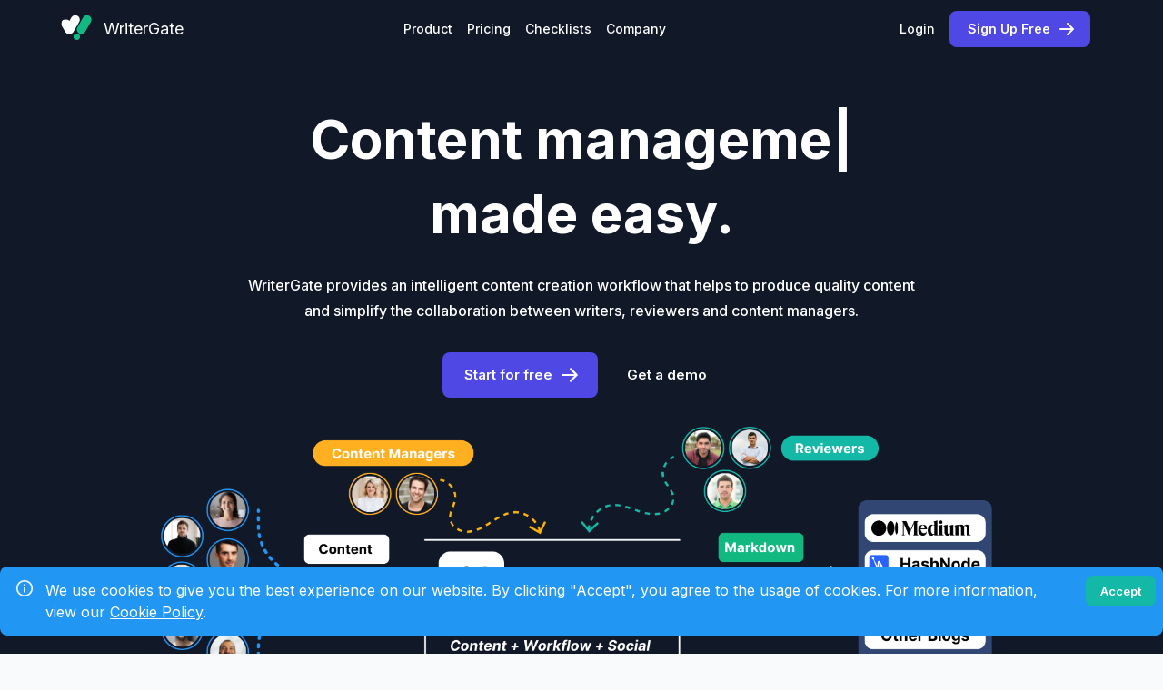

--- FILE ---
content_type: text/html; charset=utf-8
request_url: https://www.writergate.com/_next/data/4By7_wwBhcxaiUA5AlVPw/index.json
body_size: 66
content:
{"pageProps":{"meta":{"url":"https://www.writergate.com/","description":"Organize your articles and content creation workflow in one place for professional writers, reviewers and content managers for better collaboration","title":"WriterGate - Content Management Made Easy","keywords":["writer gate","writergate","content tools","editorial","content writing","content creation","content planner","blog content","content management","guest content"],"type":"website","banner":"https://www.writergate.com/static/og-image.png"}},"__N_SSG":true}

--- FILE ---
content_type: text/html; charset=utf-8
request_url: https://www.writergate.com/_next/data/4By7_wwBhcxaiUA5AlVPw/pricing.json
body_size: -143
content:
{"pageProps":{"meta":{"url":"https://www.writergate.com/pricing","description":"Tryout today and get a 30 day free trial to effectively manage your marketing content!","title":"WriterGate Pricing","keywords":["writer gate","writergate","pricing","free trial","paid plan"],"type":"website","banner":"https://www.writergate.com/static/og-image.png"}},"__N_SSG":true}

--- FILE ---
content_type: text/html; charset=utf-8
request_url: https://www.writergate.com/_next/data/4By7_wwBhcxaiUA5AlVPw/login.json
body_size: -142
content:
{"pageProps":{"meta":{"url":"https://www.writergate.com/login","description":"Log in to WriterGate using your Business email","title":"Log In - Welcome back to WriterGate | WriterGate","keywords":["writer gate","writergate","log in","sign in","login","signin"],"type":"website","banner":"https://www.writergate.com/static/og-image.png"}},"__N_SSG":true}

--- FILE ---
content_type: text/html; charset=utf-8
request_url: https://www.writergate.com/_next/data/4By7_wwBhcxaiUA5AlVPw/register.json
body_size: -74
content:
{"pageProps":{"meta":{"url":"https://www.writergate.com/register","description":"Sign up for free 1 month trial. Then $2 per user/month.","title":"Sign Up | WriterGate","keywords":["writer gate","writergate","register","sign up","create account","new account"],"type":"website","banner":"https://www.writergate.com/static/og-image.png"}},"__N_SSG":true}

--- FILE ---
content_type: text/html; charset=utf-8
request_url: https://www.writergate.com/_next/data/4By7_wwBhcxaiUA5AlVPw/contact.json
body_size: 47
content:
{"pageProps":{"meta":{"url":"https://www.writergate.com/contact","description":"Having any questions? Fill out the form, and one of our collegues will reach out to you shortly. You can also reach out to us via email using support@writergate.com","title":"Contact - Get in touch with us | WriterGate","keywords":["writer gate","writergate","contact","contact us","contact sales","sales","support"],"type":"website","banner":"https://www.writergate.com/static/og-image.png"}},"__N_SSG":true}

--- FILE ---
content_type: text/css; charset=utf-8
request_url: https://www.writergate.com/_next/static/css/d59a90f5c5f6727d.css
body_size: 517
content:
.mde-header{border:none!important;background-color:none!important;background:none!important;font-family:Lora,serif}.react-mde{border:none!important;background-color:none!important}.mde-text{resize:none!important;min-height:100vh!important;outline:none!important;font-family:Lora,serif}.mde-header ul.mde-header-group li.mde-header-item button{color:inherit!important}.Typewriter{display:inline}.ql-wg-comment-wrapper{background-color:#ffbb2a!important;display:inline!important;transition:all .1s ease-in-out}.ql-wg-comment-focused{background-color:#ff832a!important;transition:all .1s ease-in-out}.calendar-wg-date-selected{color:#fff;background-color:#828df8!important;transition:all .1s ease-in-out;z-index:-1}[data-suggestion].ql-wg-comment-focused,[data-suggestion].ql-wg-comment-wrapper{color:#fff!important;transition:all .1s ease-in-out;-webkit-text-decoration-line:line-through;text-decoration-line:line-through}[data-suggestion].ql-wg-comment-focused{background-color:none!important}

--- FILE ---
content_type: application/javascript; charset=utf-8
request_url: https://www.writergate.com/_next/static/chunks/pages/pricing-23352ea71ca00fc5.js
body_size: 9843
content:
(self.webpackChunk_N_E=self.webpackChunk_N_E||[]).push([[9939],{94020:function(e,t,n){"use strict";var r=n(64836);t.Z=void 0;!function(e,t){if(!t&&e&&e.__esModule)return e;if(null===e||"object"!==typeof e&&"function"!==typeof e)return{default:e};var n=s(t);if(n&&n.has(e))return n.get(e);var r={},i=Object.defineProperty&&Object.getOwnPropertyDescriptor;for(var a in e)if("default"!==a&&Object.prototype.hasOwnProperty.call(e,a)){var o=i?Object.getOwnPropertyDescriptor(e,a):null;o&&(o.get||o.set)?Object.defineProperty(r,a,o):r[a]=e[a]}r.default=e,n&&n.set(e,r)}(n(67294));var i=r(n(64938)),a=n(85893);function s(e){if("function"!==typeof WeakMap)return null;var t=new WeakMap,n=new WeakMap;return(s=function(e){return e?n:t})(e)}var o=(0,i.default)((0,a.jsx)("path",{d:"M7.8 2h8.4C19.4 2 22 4.6 22 7.8v8.4a5.8 5.8 0 0 1-5.8 5.8H7.8C4.6 22 2 19.4 2 16.2V7.8A5.8 5.8 0 0 1 7.8 2m-.2 2A3.6 3.6 0 0 0 4 7.6v8.8C4 18.39 5.61 20 7.6 20h8.8a3.6 3.6 0 0 0 3.6-3.6V7.6C20 5.61 18.39 4 16.4 4H7.6m9.65 1.5a1.25 1.25 0 0 1 1.25 1.25A1.25 1.25 0 0 1 17.25 8 1.25 1.25 0 0 1 16 6.75a1.25 1.25 0 0 1 1.25-1.25M12 7a5 5 0 0 1 5 5 5 5 0 0 1-5 5 5 5 0 0 1-5-5 5 5 0 0 1 5-5m0 2a3 3 0 0 0-3 3 3 3 0 0 0 3 3 3 3 0 0 0 3-3 3 3 0 0 0-3-3z"}),"Instagram");t.Z=o},25084:function(e,t,n){"use strict";var r=n(64836);t.Z=void 0;!function(e,t){if(!t&&e&&e.__esModule)return e;if(null===e||"object"!==typeof e&&"function"!==typeof e)return{default:e};var n=s(t);if(n&&n.has(e))return n.get(e);var r={},i=Object.defineProperty&&Object.getOwnPropertyDescriptor;for(var a in e)if("default"!==a&&Object.prototype.hasOwnProperty.call(e,a)){var o=i?Object.getOwnPropertyDescriptor(e,a):null;o&&(o.get||o.set)?Object.defineProperty(r,a,o):r[a]=e[a]}r.default=e,n&&n.set(e,r)}(n(67294));var i=r(n(64938)),a=n(85893);function s(e){if("function"!==typeof WeakMap)return null;var t=new WeakMap,n=new WeakMap;return(s=function(e){return e?n:t})(e)}var o=(0,i.default)((0,a.jsx)("path",{d:"M22.46 6c-.77.35-1.6.58-2.46.69.88-.53 1.56-1.37 1.88-2.38-.83.5-1.75.85-2.72 1.05C18.37 4.5 17.26 4 16 4c-2.35 0-4.27 1.92-4.27 4.29 0 .34.04.67.11.98C8.28 9.09 5.11 7.38 3 4.79c-.37.63-.58 1.37-.58 2.15 0 1.49.75 2.81 1.91 3.56-.71 0-1.37-.2-1.95-.5v.03c0 2.08 1.48 3.82 3.44 4.21a4.22 4.22 0 0 1-1.93.07 4.28 4.28 0 0 0 4 2.98 8.521 8.521 0 0 1-5.33 1.84c-.34 0-.68-.02-1.02-.06C3.44 20.29 5.7 21 8.12 21 16 21 20.33 14.46 20.33 8.79c0-.19 0-.37-.01-.56.84-.6 1.56-1.36 2.14-2.23z"}),"Twitter");t.Z=o},84007:function(e,t,n){"use strict";var r=n(64836);t.Z=void 0;!function(e,t){if(!t&&e&&e.__esModule)return e;if(null===e||"object"!==typeof e&&"function"!==typeof e)return{default:e};var n=s(t);if(n&&n.has(e))return n.get(e);var r={},i=Object.defineProperty&&Object.getOwnPropertyDescriptor;for(var a in e)if("default"!==a&&Object.prototype.hasOwnProperty.call(e,a)){var o=i?Object.getOwnPropertyDescriptor(e,a):null;o&&(o.get||o.set)?Object.defineProperty(r,a,o):r[a]=e[a]}r.default=e,n&&n.set(e,r)}(n(67294));var i=r(n(64938)),a=n(85893);function s(e){if("function"!==typeof WeakMap)return null;var t=new WeakMap,n=new WeakMap;return(s=function(e){return e?n:t})(e)}var o=(0,i.default)((0,a.jsx)("path",{d:"M16.75 13.96c.25.13.41.2.46.3.06.11.04.61-.21 1.18-.2.56-1.24 1.1-1.7 1.12-.46.02-.47.36-2.96-.73-2.49-1.09-3.99-3.75-4.11-3.92-.12-.17-.96-1.38-.92-2.61.05-1.22.69-1.8.95-2.04.24-.26.51-.29.68-.26h.47c.15 0 .36-.06.55.45l.69 1.87c.06.13.1.28.01.44l-.27.41-.39.42c-.12.12-.26.25-.12.5.12.26.62 1.09 1.32 1.78.91.88 1.71 1.17 1.95 1.3.24.14.39.12.54-.04l.81-.94c.19-.25.35-.19.58-.11l1.67.88M12 2a10 10 0 0 1 10 10 10 10 0 0 1-10 10c-1.97 0-3.8-.57-5.35-1.55L2 22l1.55-4.65A9.969 9.969 0 0 1 2 12 10 10 0 0 1 12 2m0 2a8 8 0 0 0-8 8c0 1.72.54 3.31 1.46 4.61L4.5 19.5l2.89-.96A7.95 7.95 0 0 0 12 20a8 8 0 0 0 8-8 8 8 0 0 0-8-8z"}),"WhatsApp");t.Z=o},95537:function(e,t,n){"use strict";var r=n(82066),i=n(85893);t.Z=(0,r.Z)((0,i.jsx)("path",{d:"M19 6.41 17.59 5 12 10.59 6.41 5 5 6.41 10.59 12 5 17.59 6.41 19 12 13.41 17.59 19 19 17.59 13.41 12z"}),"Close")},37645:function(e,t,n){"use strict";var r=n(87462),i=n(63366),a=n(67294),s=n(86010),o=n(94780),c=n(15861),l=n(90948),u=n(71657),d=n(4472),f=n(34182),E=n(85893);const p=["className","id"],m=(0,l.ZP)(c.Z,{name:"MuiDialogTitle",slot:"Root",overridesResolver:(e,t)=>t.root})({padding:"16px 24px",flex:"0 0 auto"}),h=a.forwardRef((function(e,t){const n=(0,u.Z)({props:e,name:"MuiDialogTitle"}),{className:c,id:l}=n,h=(0,i.Z)(n,p),T=n,x=(e=>{const{classes:t}=e;return(0,o.Z)({root:["root"]},d.a,t)})(T),{titleId:N=l}=a.useContext(f.Z);return(0,E.jsx)(m,(0,r.Z)({component:"h2",className:(0,s.Z)(x.root,c),ownerState:T,ref:t,variant:"h6",id:N},h))}));t.Z=h},98396:function(e,t,n){"use strict";var r;n.d(t,{Z:function(){return d}});var i=n(67294),a=n(34168),s=n(20539),o=n(58974);function c(e,t,n,r,a){const s="undefined"!==typeof window&&"undefined"!==typeof window.matchMedia,[c,l]=i.useState((()=>a&&s?n(e).matches:r?r(e).matches:t));return(0,o.Z)((()=>{let t=!0;if(!s)return;const r=n(e),i=()=>{t&&l(r.matches)};return i(),r.addListener(i),()=>{t=!1,r.removeListener(i)}}),[e,n,s]),c}const l=(r||(r=n.t(i,2))).useSyncExternalStore;function u(e,t,n,r){const a=i.useCallback((()=>t),[t]),s=i.useMemo((()=>{if(null!==r){const{matches:t}=r(e);return()=>t}return a}),[a,e,r]),[o,c]=i.useMemo((()=>{if(null===n)return[a,()=>()=>{}];const t=n(e);return[()=>t.matches,e=>(t.addListener(e),()=>{t.removeListener(e)})]}),[a,n,e]);return l(c,o,s)}function d(e,t={}){const n=(0,a.Z)(),r="undefined"!==typeof window&&"undefined"!==typeof window.matchMedia,{defaultMatches:i=!1,matchMedia:o=(r?window.matchMedia:null),ssrMatchMedia:d=null,noSsr:f}=(0,s.Z)({name:"MuiUseMediaQuery",props:t,theme:n});let E="function"===typeof e?e(n):e;E=E.replace(/^@media( ?)/m,"");return(void 0!==l?u:c)(E,i,o,d,f)}},2691:function(e,t,n){(window.__NEXT_P=window.__NEXT_P||[]).push(["/pricing",function(){return n(14357)}])},77290:function(e,t,n){"use strict";n.d(t,{t:function(){return x}});var r=n(47568),i=n(34051),a=n.n(i),s=n(85893),o=n(86886),c=n(15861),l=n(50135),u=n(99226),d=n(23795),f=n(73087),E=n(74231),p=n(31812),m=n(61969),h=n(74931),T=n(50259),x=function(e){var t=(0,T.xX)(),n=e.onSubmitted,i=(0,f.TA)({initialValues:{firstName:"",secondName:"",businessEmail:"",companyName:"",message:""},validationSchema:E.Ry({firstName:E.Z_().required("* Enter your first name."),secondName:E.Z_().required("* Enter your second name."),businessEmail:E.Z_().email("* Enter a valid email address.").required("* Enter your email address."),companyName:E.Z_().required("* Enter your company name."),message:E.Z_()}),onSubmit:function(){var e=(0,r.Z)(a().mark((function e(r){var i,s,o,c,l,u,d,f,E,p,T,x;return a().wrap((function(e){for(;;)switch(e.prev=e.next){case 0:return e.prev=0,e.next=3,t.executeRecaptcha("contact_us");case 3:return i=e.sent,s=r.firstName,o=r.secondName,c=r.businessEmail,l=r.companyName,u=r.message,d={fullName:"".concat(s," ").concat(o),businessEmail:c,companyName:l,message:u},e.next=8,m.Z.post("/api/public/contacts",{formData:d,captchaKey:i});case 8:h.Am.success("Your inquiry has been recorded successfully. Our team will contact you."),null===n||void 0===n||n(),e.next=16;break;case 12:e.prev=12,e.t0=e.catch(0),"internal server error"!==(null===e.t0||void 0===e.t0||null===(f=e.t0.response)||void 0===f||null===(E=f.data)||void 0===E||null===(p=E.message)||void 0===p?void 0:p.toLowerCase)?h.Am.error(null===e.t0||void 0===e.t0||null===(T=e.t0.response)||void 0===T||null===(x=T.data)||void 0===x?void 0:x.message):h.Am.error("We ran an into an error while submitting your inquiry. Please try again later.");case 16:case"end":return e.stop()}}),e,null,[[0,12]])})));return function(t){return e.apply(this,arguments)}}()});return(0,s.jsxs)("form",{onSubmit:i.handleSubmit,children:[(0,s.jsxs)(o.ZP,{container:!0,spacing:3,children:[(0,s.jsxs)(o.ZP,{item:!0,xs:12,sm:6,children:[(0,s.jsx)(c.Z,{sx:{mb:1},variant:"subtitle2",color:"textPrimary",children:"First Name"}),(0,s.jsx)(l.Z,{fullWidth:!0,name:"firstName",value:i.values.firstName,onChange:i.handleChange,error:i.touched.firstName&&Boolean(i.errors.firstName),helperText:i.touched.firstName&&i.errors.firstName})]}),(0,s.jsxs)(o.ZP,{item:!0,xs:12,sm:6,children:[(0,s.jsx)(c.Z,{sx:{mb:1},variant:"subtitle2",color:"textPrimary",children:"Second Name"}),(0,s.jsx)(l.Z,{fullWidth:!0,name:"secondName",value:i.values.secondName,onChange:i.handleChange,error:i.touched.secondName&&Boolean(i.errors.secondName),helperText:i.touched.secondName&&i.errors.secondName})]}),(0,s.jsxs)(o.ZP,{item:!0,xs:12,sm:6,children:[(0,s.jsx)(c.Z,{sx:{mb:1},variant:"subtitle2",color:"textPrimary",children:"Company Name"}),(0,s.jsx)(l.Z,{fullWidth:!0,name:"companyName",value:i.values.companyName,onChange:i.handleChange,error:i.touched.companyName&&Boolean(i.errors.companyName),helperText:i.touched.companyName&&i.errors.companyName})]}),(0,s.jsxs)(o.ZP,{item:!0,xs:12,sm:6,children:[(0,s.jsx)(c.Z,{sx:{mb:1},variant:"subtitle2",color:"textPrimary",children:"Work Email"}),(0,s.jsx)(l.Z,{fullWidth:!0,name:"businessEmail",value:i.values.businessEmail,onChange:i.handleChange,error:i.touched.businessEmail&&Boolean(i.errors.businessEmail),helperText:i.touched.businessEmail&&i.errors.businessEmail})]}),(0,s.jsxs)(o.ZP,{item:!0,xs:12,children:[(0,s.jsx)(c.Z,{sx:{mb:1},variant:"subtitle2",color:"textPrimary",children:"Message"}),(0,s.jsx)(l.Z,{fullWidth:!0,name:"message",value:i.values.message,onChange:i.handleChange,error:i.touched.message&&Boolean(i.errors.message),helperText:i.touched.message&&i.errors.message,multiline:!0,rows:6})]})]}),(0,s.jsx)(u.Z,{sx:{display:"flex",justifyContent:"center",mt:3},children:(0,s.jsx)(p.Z,{fullWidth:!0,loading:i.isSubmitting,size:"large",type:"submit",variant:"contained",children:"Let's Talk"})}),(0,s.jsxs)(c.Z,{color:"textSecondary",sx:{mt:3},variant:"body2",children:["By submitting this, you agree to the"," ",(0,s.jsx)(d.Z,{color:"textPrimary",href:"/guides/privacy_policy",underline:"always",variant:"subtitle2",target:"_blank",children:"Privacy Policy"})," ","and"," ",(0,s.jsx)(d.Z,{color:"textPrimary",href:"/guides/terms_and_conditions",underline:"always",variant:"subtitle2",target:"_blank",children:"Terms & Conditions"}),"."]})]})}},80240:function(e,t,n){"use strict";n.d(t,{N:function(){return h}});var r=n(85893),i=n(2734),a=n(64666),s=n(37645),o=n(99226),c=n(15861),l=n(93946),u=n(46574),d=n(77290),f=n(66661),E=n(50259),p=n(86704),m=n(98396),h=function(e){var t=e.open,n=e.onClose,h=e.onInquirySubmitted,T=(0,i.Z)(),x=(0,m.Z)(T.breakpoints.down("sm"));return(0,r.jsx)(r.Fragment,{children:(0,r.jsx)(E.pm,{reCaptchaKey:p.t3.key,children:(0,r.jsxs)(a.Z,{open:t,onClose:n,"aria-labelledby":"alert-dialog-title","aria-describedby":"alert-dialog-description",fullScreen:x,children:[(0,r.jsx)(s.Z,{children:(0,r.jsxs)(o.Z,{sx:{display:"flex",marginLeft:-.4},children:[(0,r.jsx)(c.Z,{variant:"h6",children:"Contact Us"}),(0,r.jsx)(l.Z,{color:"inherit",onClick:n,sx:{ml:"auto"},children:(0,r.jsx)(f.X,{fontSize:"small"})})]})}),(0,r.jsx)(o.Z,{sx:{backgroundColor:"background.paper",mb:2.5},children:(0,r.jsx)(u.Z,{maxWidth:"md",children:(0,r.jsx)(d.t,{onSubmitted:function(){n(),null===h||void 0===h||h()}})})})]})})})}},7348:function(e,t,n){"use strict";n.d(t,{t:function(){return f}});var r=n(85893),i=n(67294),a=n(23795),s=n(99226),o=n(16628),c=n(46901),l=n(11057),u=n(15861),d=function(){return(0,r.jsx)(a.Z,{href:"/guides/cookie_policy",target:"_blank",color:"inherit",underline:"always",children:"Cookie Policy"})},f=function(){var e=JSON.parse(localStorage.getItem("cookiePreference")),t=(0,i.useState)(!0),n=t[0],a=t[1];return e&&e.accepted||!n?(0,r.jsx)(r.Fragment,{}):(0,r.jsx)(s.Z,{sx:{position:"fixed",bottom:20,width:"100%",zIndex:function(e){return e.zIndex.appBar+100}},children:(0,r.jsx)(o.Z,{in:n,style:{transitionDelay:"1s"},children:(0,r.jsx)(c.Z,{severity:"info",variant:"filled",action:(0,r.jsx)(l.Z,{color:"success",size:"small",variant:"contained",onClick:function(){localStorage.setItem("cookiePreference",JSON.stringify({accepted:!0})),a(!1)},children:"Accept"}),sx:{width:"fit-content",marginLeft:"auto",marginRight:"auto"},children:(0,r.jsxs)(u.Z,{children:['We use cookies to give you the best experience on our website. By clicking "Accept", you agree to the usage of cookies. For more information, view our ',(0,r.jsx)(d,{}),"."]})})})})}},45425:function(e,t,n){"use strict";n.d(t,{f:function(){return h}});var r=n(26042),i=n(85893),a=n(67294),s=n(45697),o=n.n(s),c=n(90948),l=n(15295),u=n(34924),d=n(78678),f=n(68751),E=n(48452),p=(0,c.ZP)("div")((function(e){return{backgroundColor:e.theme.palette.background.default,height:"100%",paddingTop:64}})),m=function(e){var t=e.children,n=(0,a.useState)(!1),r=n[0],s=n[1],o=(0,f.j)({mode:"light"});return(0,i.jsx)(E.Z,{theme:o,children:(0,i.jsxs)(p,{children:[(0,i.jsx)(u.Y,{onOpenSidebar:function(){return s(!0)}}),(0,i.jsx)(d._,{onClose:function(){return s(!1)},open:r}),t,(0,i.jsx)(l.$,{})]})})};m.propTypes={children:o().node};var h=function(e){return function(t){return(0,i.jsx)(m,{children:(0,i.jsx)(e,(0,r.Z)({},t))})}}},78694:function(e,t,n){"use strict";n.d(t,{v:function(){return i}});var r=n(85893),i=(0,n(82066).Z)((0,r.jsx)("svg",{xmlns:"http://www.w3.org/2000/svg",viewBox:"0 0 20 20",fill:"currentColor",children:(0,r.jsx)("path",{fillRule:"evenodd",d:"M3 5a1 1 0 011-1h12a1 1 0 110 2H4a1 1 0 01-1-1zM3 10a1 1 0 011-1h12a1 1 0 110 2H4a1 1 0 01-1-1zM3 15a1 1 0 011-1h12a1 1 0 110 2H4a1 1 0 01-1-1z",clipRule:"evenodd"})}),"Menu")},46975:function(e,t,n){"use strict";n.d(t,{j:function(){return c}});var r=n(26042),i=n(99534),a=n(85893),s=n(25675),o=n.n(s),c=function(e){var t=e.width,n=void 0===t?50:t,s=e.height,c=void 0===s?50:s,l=(0,i.Z)(e,["width","height"]);return(0,a.jsx)(o(),(0,r.Z)({src:"/static/icons/slack.svg",width:n,height:c},l))}},66661:function(e,t,n){"use strict";n.d(t,{X:function(){return i}});var r=n(85893),i=(0,n(82066).Z)((0,r.jsx)("svg",{xmlns:"http://www.w3.org/2000/svg",viewBox:"0 0 20 20",fill:"currentColor",children:(0,r.jsx)("path",{fillRule:"evenodd",d:"M4.293 4.293a1 1 0 011.414 0L10 8.586l4.293-4.293a1 1 0 111.414 1.414L11.414 10l4.293 4.293a1 1 0 01-1.414 1.414L10 11.414l-4.293 4.293a1 1 0 01-1.414-1.414L8.586 10 4.293 5.707a1 1 0 010-1.414z",clipRule:"evenodd"})}),"X")},14357:function(e,t,n){"use strict";n.r(t),n.d(t,{__N_SSG:function(){return pe},default:function(){return me}});var r,i,a,s,o,c,l,u,d,f,E,p,m,h,T,x,N,R=n(85893),g=n(67294),I=n(2734),Z=n(98396),y=n(23795),_=n(99226),C=n(46574),j=n(15861),v=n(86886),S=n(59084),P=n(45425),O=function(e){var t=e.question,n=e.answer;return(0,R.jsxs)(_.Z,{sx:{py:3},children:[(0,R.jsx)(j.Z,{color:"textPrimary",align:"left",variant:"h5",children:t}),(0,R.jsx)(j.Z,{align:"left",color:"textSecondary",variant:"subtitle2",sx:{mt:1},children:n})]})},w=n(7348),M=n(45467),A=n(51351),b=n(39187),W=n(45025),k=n(14924),D=n(34386),L=n(93946),F=n(76082),G=n(84115),B=n(46975),H=function(e){var t={width:20,marginTop:1,marginLeft:3};return e===G.j.MEDIUM?(0,R.jsx)("img",{src:"/static/medium-logo.svg",style:t}):e===G.j.DEVTO?(0,R.jsx)("img",{src:"/static/devto.svg",style:t}):e===G.j.HASHNODE?(0,R.jsx)("img",{src:"/static/hashnode.svg",style:t}):void 0},U={CONTENT_EDITOR_WITH_VERSIONING:(0,R.jsxs)(R.Fragment,{children:["Content Editor with Versioning",(0,R.jsx)("br",{}),"(Supports Markdown and Richtext)"]}),QUALITY_CONTROL_WITH_CHECKLISTS:"Quality Control with Checklists",EXPORT_TO_BLOG_PLATFORMS:(0,R.jsxs)(R.Fragment,{children:["Export to Blog Platforms",(0,R.jsxs)("div",{children:[(0,R.jsx)(D.Z,{title:"Medium",children:(0,R.jsx)(L.Z,{children:H(G.j.MEDIUM)})}),(0,R.jsx)(D.Z,{title:"Dev.to",children:(0,R.jsx)(L.Z,{children:H(G.j.DEVTO)})}),(0,R.jsx)(D.Z,{title:"Hashnode",children:(0,R.jsx)(L.Z,{children:H(G.j.HASHNODE)})}),(0,R.jsx)(D.Z,{title:"Markdown",children:(0,R.jsx)(L.Z,{children:F.HE.markdown})})]})]}),REMINDERS_AND_EMAIL_NOTIFICATIONS:"Reminders and Email Notifications",SOCIAL_MEDIA_SHARING:(0,R.jsxs)(R.Fragment,{children:["Social Media Sharing",(0,R.jsxs)("div",{children:[(0,R.jsx)(D.Z,{title:"Linkedin",children:(0,R.jsx)(L.Z,{children:F.HE.linkedIn})}),(0,R.jsx)(D.Z,{title:"Facebook",children:(0,R.jsx)(L.Z,{children:F.HE.facebook})}),(0,R.jsx)(D.Z,{title:"Twitter",children:(0,R.jsx)(L.Z,{children:F.HE.twitter})}),(0,R.jsx)(D.Z,{title:"Instagram",children:(0,R.jsx)(L.Z,{children:F.HE.instagram})})]})]}),SPELLING_AND_GRAMMAR_CHECKING:(0,R.jsxs)(R.Fragment,{children:["Spelling & Grammar Checking",(0,R.jsx)("br",{}),"(Powered by Grammarly)"]}),INVOICING_SUPPORT:"Invoicing Support",CONTENT_PORTFOLIO_SHOWCASE:"Content Portfolio Showcase",CONTENT_REVIEW_AND_COMMENTS:"Content Review and Comments",MULTIPLE_WRITERS_AND_REVIEWERS_SUPPORT:"Multiple Creator and Reviewers Support",WRITER_REVIEWER_ACTIVITY_LOGS:"Creator, Reviewer Activity Logs",COMMUNICATION_SUPPORT:(0,R.jsxs)(R.Fragment,{children:["Team Communication",(0,R.jsx)("br",{}),"(Chat Groups, Content Centric Discussions)"]}),WORKFLOW_CUSTOMIZATION:"Workflow Customisation",WRITER_REVIEWER_INSIGHTS_AND_REPORTS:"Creator, Reviewer Insights & Reports",CONTRACTS_AND_DIGITAL_SIGNATURE:"Contracts and Digital Signature",PREMIUM_SUPPORT:"Premium Support",WRITING_ASSISTANT:(0,R.jsx)(_.Z,{children:"AI Content Curation + Content Analysis"}),SLACK:(0,R.jsxs)(_.Z,{sx:{display:"flex",alignItems:"center",gap:1},children:["Pipe notifications to Slack ",(0,R.jsx)(B.j,{width:25,height:25})," channels"]})},V=function(e){return U[e]},q=[{featureId:"CONTENT_EDITOR_WITH_VERSIONING",description:V("CONTENT_EDITOR_WITH_VERSIONING"),supportedPlans:[b.f.FREE,b.f.CONTENT_TEAM,b.f.ENTERPRISE],planBasedMetaData:(r={},(0,k.Z)(r,b.f.FREE,""),(0,k.Z)(r,b.f.ENTERPRISE,""),(0,k.Z)(r,b.f.CONTENT_TEAM,""),r)},{featureId:"QUALITY_CONTROL_WITH_CHECKLISTS",description:V("QUALITY_CONTROL_WITH_CHECKLISTS"),supportedPlans:[b.f.FREE,b.f.ENTERPRISE,b.f.CONTENT_TEAM],planBasedMetaData:(i={},(0,k.Z)(i,b.f.FREE,""),(0,k.Z)(i,b.f.ENTERPRISE,"(+ Management)"),(0,k.Z)(i,b.f.CONTENT_TEAM,""),i)},{featureId:"EXPORT_TO_BLOG_PLATFORMS",description:V("EXPORT_TO_BLOG_PLATFORMS"),supportedPlans:[b.f.FREE,b.f.ENTERPRISE,b.f.CONTENT_TEAM],planBasedMetaData:(a={},(0,k.Z)(a,b.f.FREE,""),(0,k.Z)(a,b.f.ENTERPRISE,""),(0,k.Z)(a,b.f.CONTENT_TEAM,""),a)},{featureId:"REMINDERS_AND_EMAIL_NOTIFICATIONS",description:V("REMINDERS_AND_EMAIL_NOTIFICATIONS"),supportedPlans:[b.f.FREE,b.f.ENTERPRISE,b.f.CONTENT_TEAM],planBasedMetaData:(s={},(0,k.Z)(s,b.f.FREE,""),(0,k.Z)(s,b.f.ENTERPRISE,""),(0,k.Z)(s,b.f.CONTENT_TEAM,""),s)},{featureId:"SLACK",description:V("SLACK"),supportedPlans:[b.f.ENTERPRISE],planBasedMetaData:(o={},(0,k.Z)(o,b.f.FREE,""),(0,k.Z)(o,b.f.ENTERPRISE,""),(0,k.Z)(o,b.f.CONTENT_TEAM,""),o)},{featureId:"SOCIAL_MEDIA_SHARING",description:V("SOCIAL_MEDIA_SHARING"),supportedPlans:[b.f.FREE,b.f.ENTERPRISE,b.f.CONTENT_TEAM],planBasedMetaData:(c={},(0,k.Z)(c,b.f.FREE,""),(0,k.Z)(c,b.f.ENTERPRISE,""),(0,k.Z)(c,b.f.CONTENT_TEAM,""),c)},{featureId:"SPELLING_AND_GRAMMAR_CHECKING",description:V("SPELLING_AND_GRAMMAR_CHECKING"),supportedPlans:[b.f.FREE,b.f.ENTERPRISE,b.f.CONTENT_TEAM],planBasedMetaData:(l={},(0,k.Z)(l,b.f.FREE,""),(0,k.Z)(l,b.f.ENTERPRISE,""),(0,k.Z)(l,b.f.CONTENT_TEAM,""),l)},{featureId:"INVOICING_SUPPORT",description:V("INVOICING_SUPPORT"),supportedPlans:[b.f.FREE,b.f.ENTERPRISE,b.f.CONTENT_TEAM],planBasedMetaData:(u={},(0,k.Z)(u,b.f.FREE,"(Creator Only)"),(0,k.Z)(u,b.f.ENTERPRISE,"(Creator, Reviewer, Client)"),(0,k.Z)(u,b.f.CONTENT_TEAM,""),u)},{featureId:"CONTENT_REVIEW_AND_COMMENTS",description:V("CONTENT_REVIEW_AND_COMMENTS"),supportedPlans:[b.f.FREE,b.f.ENTERPRISE,b.f.CONTENT_TEAM],planBasedMetaData:(d={},(0,k.Z)(d,b.f.FREE,""),(0,k.Z)(d,b.f.ENTERPRISE,""),(0,k.Z)(d,b.f.CONTENT_TEAM,""),d)},{featureId:"MULTIPLE_WRITERS_AND_REVIEWERS_SUPPORT",description:V("MULTIPLE_WRITERS_AND_REVIEWERS_SUPPORT"),supportedPlans:[b.f.ENTERPRISE,b.f.CONTENT_TEAM],planBasedMetaData:(f={},(0,k.Z)(f,b.f.FREE,""),(0,k.Z)(f,b.f.ENTERPRISE,""),(0,k.Z)(f,b.f.CONTENT_TEAM,""),f)},{featureId:"WRITER_REVIEWER_ACTIVITY_LOGS",description:V("WRITER_REVIEWER_ACTIVITY_LOGS"),supportedPlans:[b.f.ENTERPRISE,b.f.CONTENT_TEAM],planBasedMetaData:(E={},(0,k.Z)(E,b.f.FREE,""),(0,k.Z)(E,b.f.ENTERPRISE,""),(0,k.Z)(E,b.f.CONTENT_TEAM,""),E)},{featureId:"COMMUNICATION_SUPPORT",description:V("COMMUNICATION_SUPPORT"),supportedPlans:[b.f.ENTERPRISE,b.f.CONTENT_TEAM],planBasedMetaData:(p={},(0,k.Z)(p,b.f.FREE,""),(0,k.Z)(p,b.f.ENTERPRISE,""),(0,k.Z)(p,b.f.CONTENT_TEAM,""),p)},{featureId:"WORKFLOW_CUSTOMIZATION",description:V("WORKFLOW_CUSTOMIZATION"),supportedPlans:[b.f.ENTERPRISE,b.f.CONTENT_TEAM],planBasedMetaData:(m={},(0,k.Z)(m,b.f.FREE,""),(0,k.Z)(m,b.f.ENTERPRISE,""),(0,k.Z)(m,b.f.CONTENT_TEAM,""),m)},{featureId:"WRITER_REVIEWER_INSIGHTS_AND_REPORTS",description:V("WRITER_REVIEWER_INSIGHTS_AND_REPORTS"),supportedPlans:[b.f.ENTERPRISE,b.f.CONTENT_TEAM],planBasedMetaData:(h={},(0,k.Z)(h,b.f.FREE,""),(0,k.Z)(h,b.f.ENTERPRISE,""),(0,k.Z)(h,b.f.CONTENT_TEAM,""),h)},{featureId:"CONTRACTS_AND_DIGITAL_SIGNATURE",description:V("CONTRACTS_AND_DIGITAL_SIGNATURE"),supportedPlans:[b.f.ENTERPRISE],planBasedMetaData:(T={},(0,k.Z)(T,b.f.FREE,""),(0,k.Z)(T,b.f.ENTERPRISE,""),(0,k.Z)(T,b.f.CONTENT_TEAM,""),T)},{featureId:"WRITING_ASSISTANT",description:V("WRITING_ASSISTANT"),supportedPlans:[b.f.ENTERPRISE],planBasedMetaData:(x={},(0,k.Z)(x,b.f.FREE,""),(0,k.Z)(x,b.f.ENTERPRISE,""),(0,k.Z)(x,b.f.CONTENT_TEAM,""),x)},{featureId:"PREMIUM_SUPPORT",description:V("PREMIUM_SUPPORT"),supportedPlans:[b.f.ENTERPRISE],planBasedMetaData:(N={},(0,k.Z)(N,b.f.FREE,""),(0,k.Z)(N,b.f.ENTERPRISE,""),(0,k.Z)(N,b.f.CONTENT_TEAM,""),N)}],z=n(87462),K=n(63366),Y=n(86010),X=n(94780),Q=n(71657),$=n(90948),J=n(34867);function ee(e){return(0,J.Z)("MuiTableContainer",e)}(0,n(1588).Z)("MuiTableContainer",["root"]);const te=["className","component"],ne=(0,$.ZP)("div",{name:"MuiTableContainer",slot:"Root",overridesResolver:(e,t)=>t.root})({width:"100%",overflowX:"auto"});var re=g.forwardRef((function(e,t){const n=(0,Q.Z)({props:e,name:"MuiTableContainer"}),{className:r,component:i="div"}=n,a=(0,K.Z)(n,te),s=(0,z.Z)({},n,{component:i}),o=(e=>{const{classes:t}=e;return(0,X.Z)({root:["root"]},ee,t)})(s);return(0,R.jsx)(ne,(0,z.Z)({ref:t,as:i,className:(0,Y.Z)(o.root,r),ownerState:s},a))})),ie=n(7906),ae=n(53184),se=n(68509),oe=n(53252),ce=n(295),le=(0,n(82066).Z)((0,R.jsx)("path",{d:"M9 16.2 4.8 12l-1.4 1.4L9 19 21 7l-1.4-1.4L9 16.2z"}),"DoneTwoTone"),ue=n(95537),de=function(e){return e.condition?(0,R.jsx)(le,{color:"success"}):(0,R.jsx)(ue.Z,{color:"error"})},fe=function(e){e=null!==e?e:(0,A.Z)(new TypeError("Cannot destructure undefined"));var t=(0,I.Z)();return(0,R.jsx)(re,{color:t.palette.background.paper,children:(0,R.jsxs)(ie.Z,{sx:{maxWidth:"md"},"aria-label":"Key Features",children:[(0,R.jsxs)("colgroup",{children:[(0,R.jsx)("col",{style:{width:"33.33%"}}),(0,R.jsx)("col",{style:{width:"33.33%"}}),(0,R.jsx)("col",{style:{width:"33.33%"}})]}),(0,R.jsx)(ae.Z,{children:(0,R.jsxs)(se.Z,{children:[(0,R.jsx)(oe.Z,{children:(0,R.jsx)(j.Z,{variant:"body1",children:"Key Features"})}),(0,R.jsx)(oe.Z,{align:"center",children:(0,R.jsx)(j.Z,{variant:"body1",children:(0,W.s0)(b.f.CONTENT_TEAM)})}),(0,R.jsx)(oe.Z,{align:"center",children:(0,R.jsx)(j.Z,{variant:"body1",children:(0,W.s0)(b.f.ENTERPRISE)})})]})}),(0,R.jsx)(ce.Z,{children:q.map((function(e){return(0,R.jsxs)(se.Z,{sx:{"&:last-child td, &:last-child th":{border:0}},children:[(0,R.jsx)(oe.Z,{component:"th",scope:"row",children:(0,R.jsx)(j.Z,{fontWeight:500,variant:"body2",children:e.description})}),(0,R.jsx)(oe.Z,{children:(0,R.jsxs)(_.Z,{sx:{display:"flex",flexWrap:"wrap",gap:1,justifyContent:"center",alignItems:"center",flexDirection:"column"},children:[(0,R.jsx)(de,{condition:e.supportedPlans.includes(b.f.CONTENT_TEAM)}),(0,R.jsx)(j.Z,{variant:"body2",children:e.planBasedMetaData[b.f.CONTENT_TEAM]})]})}),(0,R.jsx)(oe.Z,{children:(0,R.jsxs)(_.Z,{sx:{display:"flex",flexWrap:"wrap",gap:1,justifyContent:"center",alignItems:"center",flexDirection:"column"},children:[(0,R.jsx)(de,{condition:e.supportedPlans.includes(b.f.ENTERPRISE)}),(0,R.jsx)(j.Z,{variant:"body2",children:e.planBasedMetaData[b.f.ENTERPRISE]})]})})]},e.featureId)}))})]})})},Ee=n(80240),pe=!0,me=(0,P.f)((function(){var e=(0,g.useState)(!1),t=e[0],n=e[1],r=(0,I.Z)(),i=(0,Z.Z)(r.breakpoints.up("sm")),a=function(){n(!0)},s=function(){n(!1)},o=[{title:"Business",currency:"$",description:"Basic tools you need to manage your marketing content",features:["Content Editor with Versioning","Quality Control Instructions (Checklists)","Export to Blog Platforms","Reminders and Email Notifications","Social Media Sharing","Spelling & Grammar Checking","Invoicing Support","Content Portfolio Showcase","Content Review and Comments"],price:(0,R.jsxs)(R.Fragment,{children:[(0,R.jsx)(y.Z,{underline:"hover",onClick:a,style:{cursor:"pointer"},children:"Contact us"})," for pricing",(0,R.jsx)(Ee.N,{open:t,onClose:s})]})},{title:"Business Plus",currency:"$",description:"Advance tools to enhance productivity",features:["Everything in Business Plan, and: ","Multiple Creator and Reviewers Support","Creator, Reviewer Activity Logs","Creator Communication","Workflow Customisation","Creator, Reviewer Insights & Reports","Contracts and Digital Signature","Premium Support"],price:(0,R.jsxs)(R.Fragment,{children:[(0,R.jsx)(y.Z,{underline:"hover",onClick:a,style:{cursor:"pointer"},children:"Contact us"})," for pricing",(0,R.jsx)(Ee.N,{open:t,onClose:s})]})}];return(0,g.useEffect)((function(){S.w.push({event:"page_view"})}),[]),(0,R.jsxs)(R.Fragment,{children:[(0,R.jsx)(M.H,{title:"WriterGate Pricing",url:"https://www.writergate.com/pricing",twitterCardType:"summary_large_image",type:"website",imageType:"image/png",imageUrl:"https://www.writergate.com/static/og-image.png",description:"Tryout today and get a 30 day free trial to effectively manage your marketing content!",keywords:["writer gate","writergate","pricing","free trial","paid plan"]}),(0,R.jsxs)(_.Z,{component:"main",sx:{backgroundColor:"background.paper"},children:[(0,R.jsxs)(C.Z,{maxWidth:"md",sx:{alignItems:"center",display:"flex",flexDirection:"column"},children:[(0,R.jsx)(j.Z,{align:"center",color:"textPrimary",variant:"h2",sx:{mt:4},children:"The best marketing content management solution, for businesses"}),(0,R.jsx)(C.Z,{maxWidth:"md",children:(0,R.jsx)(v.ZP,{container:!0,sx:{mt:2},spacing:0,children:(0,R.jsx)(R.Fragment,{children:o.map((function(e,t){return(0,R.jsx)(R.Fragment,{children:(0,R.jsx)(v.ZP,{item:!0,md:6,xs:12,children:(0,R.jsx)(_.Z,{sx:{display:"flex",flexDirection:"column",flexWrap:"wrap"},children:(0,R.jsxs)(_.Z,{sx:{p:2,minHeight:220},children:[(0,R.jsx)(_.Z,{sx:{display:"flex",justifyContent:"center"},children:(0,R.jsx)(j.Z,{sx:{mb:2},color:"textPrimary",variant:"h5",children:e.title})}),(0,R.jsx)(_.Z,{sx:{display:"flex",justifyContent:"center"},children:(0,R.jsx)(j.Z,{color:"textPrimary",variant:"h6",children:e.price})}),(0,R.jsx)(j.Z,{color:"textSecondary",sx:{mt:2},variant:"body2",textAlign:"center",children:e.description})]})})},t)})}))})})})]}),i&&(0,R.jsx)(C.Z,{maxWidth:"md",sx:{alignItems:"center",display:"flex",flexDirection:"column",mt:3},children:(0,R.jsx)(fe,{})}),(0,R.jsx)(C.Z,{maxWidth:"md",sx:{alignItems:"center",display:"flex",flexDirection:"column"},children:(0,R.jsxs)(_.Z,{sx:{mt:5,mb:10,mx:2},children:[(0,R.jsx)(j.Z,{align:"left",color:"textPrimary",variant:"h3",sx:{py:3},children:"FAQ"}),[{question:"What is WriterGate?",answer:"WriterGate is an application that allows content writers, content managers, and content creation companies to manage their workflows and content in one place."},{question:"Who's behind WriterGate?",answer:"Enlear (Private) Limited powers WriterGate."},{question:"How can I pay for the subscription?",answer:"You can pay for the subscription using your credit card. We accept Visa, Mastercard, American Express, Discover via PayHere (https://payhere.lk)."},{question:"Is the subscription recurring?",answer:"Yes, once you subscribe to a plan, we will charge you for the monthly subscription via the payment method provided."},{question:"Can I cancel my subscription?",answer:"Yes, you can cancel your subscription at any given time. We will stop the billing soon after you cancel your subscription. If there is any issue in terms of billing, you can contact us via support@writergate.com."},{question:"Can I get a refund after canceling the subscription?",answer:"No, we do not offer refunds at the moment."},{question:"Can I change my subscription plan?",answer:"Yes, you can change your subscription to any other plan. If you move to a higher subscription, we will charge you for the new subscription by the time you make the switch. However, if you downgrade the subscription, the effect occurs in the next billing cycle."},{question:"How can I switch my subscription plan?",answer:"You can go to your workspace settings and change the plan under the billing section."},{question:"What is a Workspace?",answer:"A Workspace is a logical grouping of all the content creation activities and users grouped to a single place. You can partition your work into Workspaces by customers, types of content, etc. However, for Content Management plans, the pricing is calculated per Workspace."},{question:"What can I expect from the Business Plus plan?",answer:"The Business Plus plan is designed for content marketing agencies, who need to use WriterGate beyond Workspace limitations. It also comes with priority support and tailored pricing depending on the capacity you need, while providing a holistic view of your company right from a single location + access to client management, invoicing, notification piping."}].map((function(e,t){return(0,R.jsx)(O,{question:e.question,answer:e.answer},t)}))]})})]}),(0,R.jsx)(w.t,{})]})}))},45025:function(e,t,n){"use strict";n.d(t,{HS:function(){return u},c_:function(){return c},j6:function(){return l},s0:function(){return s}});var r=n(14924),i=n(96486),a=n(39187),s=function(e){switch(e){case a.f.FREE:return"Creator Plan";case a.f.CONTENT_TEAM:return"Business";case a.f.ENTERPRISE:return"Business Plus"}},o=[{cta:"Try For Free",currency:"$",description:"Up to 100 workspaces for your teams and central dashboard for everyone. Best for content marketing agencies or large product marketing teams.",features:["Everything in Creator Plan, and: ","Multiple Creator and Reviewers Support","Creator, Reviewer Activity Logs","Team Communication","Workflow Customisation","Creator, Reviewer Insights & Reports","Contracts and Digital Signature","Premium Support"],type:a.f.ENTERPRISE,price:"$2 Per User/Month"}],c=function(){return o},l=function(e){var t,n,s,o,c,l,u=5*e,d=2*e;return e>=2&&e<=5?(t={},(0,r.Z)(t,a.f.CONTENT_TEAM,12.99),(0,r.Z)(t,a.f.ENTERPRISE,9.99),t):e>5&&e<10?(n={},(0,r.Z)(n,a.f.CONTENT_TEAM,(0,i.round)(u,2)),(0,r.Z)(n,a.f.ENTERPRISE,(0,i.round)(d,2)),n):10===e?(s={},(0,r.Z)(s,a.f.CONTENT_TEAM,49.99),(0,r.Z)(s,a.f.ENTERPRISE,19.99),s):25===e?(o={},(0,r.Z)(o,a.f.CONTENT_TEAM,125),(0,r.Z)(o,a.f.ENTERPRISE,50),o):50===e?(c={},(0,r.Z)(c,a.f.CONTENT_TEAM,250),(0,r.Z)(c,a.f.ENTERPRISE,100),c):(l={},(0,r.Z)(l,a.f.CONTENT_TEAM,(0,i.round)(u,2)),(0,r.Z)(l,a.f.ENTERPRISE,(0,i.round)(d,2)),l)},u=function(e){switch(e){case a.x2.ONE_TO_FIVE:return"2-5";case a.x2.TEN:return"10";case a.x2.TWENTY_FIVE:return"25";case a.x2.FIFTY:return"50"}}},76082:function(e,t,n){"use strict";n.d(t,{FR:function(){return u},HE:function(){return d},Mv:function(){return l}});var r=n(85893),i=n(94020),a=n(60802),s=n(68005),o=n(25084),c=n(84007),l=function(e){return{src:e.url,type:"existing",size:e.size,fileType:e.fileType}},u=function(e){return{src:URL.createObjectURL(e),type:"new",size:e.size,fileType:e.type,file:e}},d={instagram:(0,r.jsx)(i.Z,{sx:{color:"#E1306C"}}),facebook:(0,r.jsx)(a.Z,{sx:{color:"#4267B2"}}),linkedIn:(0,r.jsx)(s.Z,{sx:{color:"#2867B2"}}),twitter:(0,r.jsx)(o.Z,{sx:{color:"#1DA1F2"}}),whatsapp:(0,r.jsx)(c.Z,{sx:{color:"#25D366"}}),markdown:(0,r.jsx)("img",{src:"/static/markdown.png",style:{width:20,marginTop:1,marginLeft:3}})}}},function(e){e.O(0,[1139,1664,4005,2990,9916,2666,5439,3162,5598,1793,7551,7487,1100,6794,3715,6703,4924,580,9774,2888,179],(function(){return t=2691,e(e.s=t);var t}));var t=e.O();_N_E=t}]);

--- FILE ---
content_type: application/javascript; charset=utf-8
request_url: https://www.writergate.com/_next/static/chunks/580-46a8fcd5a32cf889.js
body_size: 1823
content:
"use strict";(self.webpackChunk_N_E=self.webpackChunk_N_E||[]).push([[580],{15295:function(n,e,r){r.d(e,{$:function(){return R}});var i=r(26042),t=r(69396),o=r(85893),s=r(67294),l=r(87952),a=r(98396),c=r(99226),d=r(46574),u=r(86886),x=r(15861),h=r(23795),p=r(78462),f=r(97212),j=r(59334),m=r(67720),Z=r(41796),g=r(75243),v=r(60802),b=r(68005),F=r(9906),k=r(74721),y=r(50891),w=r(41664),C=r.n(w),P=(0,g.VH)(),q=[{title:"WriterGate",links:[{title:"Facebook",href:"https://www.facebook.com/profile.php?id=100076578280522",icon:(0,o.jsx)(l.Z,{variant:"rounded",sx:{background:function(n){return(0,Z.Fq)(n.palette.info.main,.08)},color:"info.main",":hover":{background:function(n){return(0,Z.Fq)(n.palette.info.main,.1)}}},children:(0,o.jsx)(v.Z,{})})},{title:"LinkedIn",href:"https://www.linkedin.com/company/writergate",icon:(0,o.jsx)(l.Z,{variant:"rounded",sx:{background:function(n){return(0,Z.Fq)(n.palette.info.main,.08)},color:"info.main",":hover":{background:function(n){return(0,Z.Fq)(n.palette.info.main,.1)}}},children:(0,o.jsx)(b.Z,{color:"info"})})},{title:"Blog",href:"https://blog.writergate.com",icon:(0,o.jsx)(l.Z,{variant:"rounded",sx:{background:(0,Z.Fq)("#FFF",1),":hover":{background:(0,Z.Fq)("#FFF",.9)}},children:(0,o.jsx)("img",{src:"/static/medium-logo.svg",style:{width:30,marginTop:1}})})}]},{title:"Checklists",links:P.map((function(n){return{title:(0,g.Oo)(n.id),href:"/checklists/".concat((0,g.qS)(n.id))}}))},{title:"Company",links:[{title:"About Us",href:"/about",icon:(0,o.jsx)(k.Z,{})},{title:"Contact",href:"/contact",icon:(0,o.jsx)(y.Z,{})},{title:"FAQ",href:"/guides/faq",icon:(0,o.jsx)(F.Z,{})}]}],_={color:(0,Z.Fq)("#FFF",.6),transition:"color 0.1s ease-in-out",":hover":{color:"white"}},R=function(n){var e=(0,a.Z)((function(n){return n.breakpoints.up("md")})),r=(0,a.Z)((function(n){return n.breakpoints.down("md")}));return(0,o.jsx)(c.Z,{sx:{backgroundColor:function(n){return n.palette.background.paper}},children:(0,o.jsxs)(c.Z,(0,t.Z)((0,i.Z)({sx:(0,i.Z)({backgroundColor:"neutral.900",pb:6,pt:{md:10,xs:6}},e&&{borderTopLeftRadius:35,borderTopRightRadius:35},r&&{borderTopLeftRadius:25,borderTopRightRadius:25})},n),{children:[(0,o.jsx)(d.Z,{maxWidth:"lg",children:(0,o.jsx)(u.ZP,{container:!0,spacing:5,children:q.map((function(n,e){return(0,o.jsx)(s.Fragment,{children:"WriterGate"===n.title?(0,o.jsx)(o.Fragment,{children:(0,o.jsxs)(u.ZP,{item:!0,xs:12,sm:12,md:4,lg:4,xl:4,children:[(0,o.jsx)(x.Z,{sx:{color:"white"},variant:"overline",children:n.title}),(0,o.jsx)(c.Z,{sx:{pt:2,display:"flex"},children:n.links.map((function(n,e){return(0,o.jsx)(s.Fragment,{children:(0,o.jsx)(c.Z,{sx:{pr:2},children:(0,o.jsx)(C(),{href:n.href,passHref:!0,children:(0,o.jsx)(h.Z,{underline:"none",children:n.icon})})})},e)}))})]})}):(0,o.jsx)(o.Fragment,{children:(0,o.jsxs)(u.ZP,{item:!0,xs:6,sm:6,md:4,lg:4,xl:4,children:[(0,o.jsx)(x.Z,{sx:{color:"white"},variant:"overline",children:n.title}),(0,o.jsx)(p.Z,{children:n.links.map((function(n){return(0,o.jsx)(s.Fragment,{children:(0,o.jsx)(f.ZP,{disableGutters:!0,sx:{pb:0,pt:1},children:(0,o.jsx)(j.Z,{primary:(0,o.jsx)(h.Z,{href:n.href,target:"_blank",color:"textPrimary",variant:"subtitle2",underline:"none",sx:(0,i.Z)({},_),children:n.title})})})},n.title)}))})]})})},e)}))})}),(0,o.jsxs)(d.Z,{maxWidth:"lg",children:[(0,o.jsx)(m.Z,{sx:{borderColor:(0,Z.Fq)("#FFF",.5),my:3}}),(0,o.jsx)(c.Z,{sx:{display:"flex"},children:(0,o.jsxs)(u.ZP,{container:!0,spacing:3,children:[(0,o.jsx)(u.ZP,{item:!0,md:3,xs:12,children:(0,o.jsxs)(x.Z,{sx:{color:(0,Z.Fq)("#FFF",.5)},variant:"caption",children:["\xa9 ",(new Date).getFullYear()," WriterGate. All Rights Reserved."]})}),(0,o.jsxs)(u.ZP,{item:!0,md:9,children:[(0,o.jsx)(C(),{href:"/guides/terms_and_conditions",passHref:!0,children:(0,o.jsx)(h.Z,{underline:"none",children:(0,o.jsx)(x.Z,{sx:{color:(0,Z.Fq)("#FFF",.5),transition:"color 0.1s ease-in-out",":hover":{color:"white"},pr:2},variant:"caption",children:"Terms & Conditions"})})}),(0,o.jsx)(C(),{href:"/guides/privacy_policy",passHref:!0,children:(0,o.jsx)(h.Z,{underline:"none",children:(0,o.jsx)(x.Z,{sx:(0,t.Z)((0,i.Z)({},_),{pr:2}),variant:"caption",children:"Privacy Policy"})})}),(0,o.jsx)(C(),{href:"/guides/cookie_policy",passHref:!0,children:(0,o.jsx)(h.Z,{underline:"none",children:(0,o.jsx)(x.Z,{sx:(0,i.Z)({},_),variant:"caption",children:"Cookie Policy"})})})]})]})})]})]}))})}},78678:function(n,e,r){r.d(e,{_:function(){return C}});var i=r(26042),t=r(69396),o=r(85893),s=r(67294),l=r(41664),a=r.n(l),c=r(11163),d=r(45697),u=r.n(d),x=r(98396),h=r(77533),p=r(99226),f=r(23795),j=r(15861),m=r(93946),Z=r(67358),g=r(38895),v=r(22797),b=r(66661),F=r(37510),k=r(74301),y=r(23508),w=r(67014),C=function(n){var e=n.onClose,r=n.open,l=(0,c.useRouter)(),d=(0,x.Z)((function(n){return n.breakpoints.up("lg")})),u=function(){r&&(null===e||void 0===e||e())};return(0,s.useEffect)(u,[l.asPath]),(0,o.jsxs)(h.ZP,{anchor:"left",onClose:e,open:!d&&r,PaperProps:{sx:{width:"100%"}},sx:{zIndex:function(n){return n.zIndex.appBar+100}},variant:"temporary",children:[(0,o.jsxs)(p.Z,{sx:{display:"flex",justifyContent:"space-between",pt:1,pb:2,px:2},children:[(0,o.jsx)(p.Z,{sx:{display:"flex",alignItems:"center"},children:(0,o.jsx)(a(),{href:"/",passHref:!0,children:(0,o.jsx)(f.Z,{underline:"none",children:(0,o.jsxs)(p.Z,{sx:{display:"flex",alignItems:"center"},children:[(0,o.jsx)("a",{children:(0,o.jsx)(F.T,{sx:{height:40,width:40}})}),(0,o.jsx)(j.Z,{variant:"body2",fontSize:18,color:"textPrimary",sx:{pl:1.3},children:"WriterGate"})]})})})}),(0,o.jsx)(m.Z,{onClick:u,children:(0,o.jsx)(b.X,{fontSize:"small"})})]}),k.Yu.map((function(n,e){var r,a;return(0,o.jsxs)(Z.Z,{onChange:function(){n.path&&l.push(n.path)},children:[(0,o.jsx)(g.Z,(0,t.Z)((0,i.Z)({},(null===(r=n.details)||void 0===r?void 0:r.length)>0&&{expandIcon:(0,o.jsx)(y.Z,{})}),{children:(0,o.jsx)(j.Z,{variant:"body2",fontSize:18,children:n.label})})),(null===(a=n.details)||void 0===a?void 0:a.length)>0&&(0,o.jsx)(v.Z,{children:n.details.map((function(n,e){return(0,o.jsx)(s.Fragment,{children:n.items.map((function(e,r){return(0,o.jsx)(s.Fragment,{children:(0,o.jsx)(w.b,{menuItem:n,childItem:e})},r)}))},e)}))})]},e)}))]})};C.propTypes={onClose:u().func,open:u().bool}},75243:function(n,e,r){r.d(e,{Oo:function(){return s},VH:function(){return t},qS:function(){return o}});var i=[{label:"general",name:"General",id:"1o32so9sasd"},{label:"developer",name:"Developer",id:"5o2so9sqpn"},{label:"designer",name:"Designer",id:"166xutxv3v"},{label:"business",name:"Business",id:"r2ifg0yy19"},{label:"marketing",name:"Marketing",id:"ub5qpdh44u"}],t=function(){return i},o=function(n){var e=i.find((function(e){return e.id===n}));return null===e||void 0===e?void 0:e.label},s=function(n){var e=i.find((function(e){return e.id===n}));return null===e||void 0===e?void 0:e.name}}}]);

--- FILE ---
content_type: application/javascript; charset=utf-8
request_url: https://www.writergate.com/_next/static/chunks/pages/register-764715292e070a8e.js
body_size: 2648
content:
(self.webpackChunk_N_E=self.webpackChunk_N_E||[]).push([[495],{54722:function(e,r,n){(window.__NEXT_P=window.__NEXT_P||[]).push(["/register",function(){return n(30025)}])},48807:function(e,r,n){"use strict";n.d(r,{x:function(){return s}});var a=n(85893),t=(n(67294),n(24180)),s=function(e){var r=e.password;return(0,a.jsx)(a.Fragment,{children:r.length>0&&(0,a.jsx)(a.Fragment,{children:(0,a.jsx)(t.Z,{password:r,scoreWords:["Weak password","Weak password","Moderate password","Good password","Excellent password"],shortScoreWord:["Please use 8+ characters for your password."],minLength:8})})})}},32631:function(e,r,n){"use strict";n.d(r,{D:function(){return p}});var a=n(26042),t=n(85893),s=n(47568),o=n(34051),i=n.n(o),l=n(67294),u=n(11163),c=n(45697),d=n.n(c),m=n(37704),h=function(e){var r=e.children,n=(0,m.a)(),a=n.user,o=n.isAuthenticated,c=(0,u.useRouter)(),d=(0,l.useState)(!1),h=d[0],p=d[1];return(0,l.useEffect)((function(){if(c.isReady){var e=function(){var e=(0,s.Z)(i().mark((function e(){var r,n,t,s,l,u;return i().wrap((function(e){for(;;)switch(e.prev=e.next){case 0:o?(r=a.workspaces,n=void 0===r?[]:r,t=a.organizations,s=void 0===t?[]:t,0===n.length&&0===s.length?c.push("/workspace/create"):n.length>0?(l=n[0].workspaceId,u="dashboard"):s.length>0&&(l=s[0].id,u="orgs"),l&&u?c.push("/".concat(u,"/").concat(l,"/tasks")):c.push("/workspace/create")):p(!0);case 1:case"end":return e.stop()}}),e)})));return function(){return e.apply(this,arguments)}}();e()}}),[o,c,a]),h?(0,t.jsx)(t.Fragment,{children:r}):null};h.propTypes={children:d().node};var p=function(e){return function(r){return(0,t.jsx)(h,{children:(0,t.jsx)(e,(0,a.Z)({},r))})}}},37704:function(e,r,n){"use strict";n.d(r,{a:function(){return s}});var a=n(67294),t=n(98666),s=function(){return(0,a.useContext)(t.Vo)}},44455:function(e,r,n){"use strict";n.d(r,{s:function(){return t}});var a=n(67294),t=function(){var e=(0,a.useRef)(!1);return(0,a.useEffect)((function(){return e.current=!0,function(){e.current=!1}}),[]),(0,a.useCallback)((function(){return e.current}),[])}},46913:function(e,r,n){"use strict";n.d(r,{o:function(){return t}});var a=n(85893),t=(0,n(82066).Z)((0,a.jsx)("svg",{xmlns:"http://www.w3.org/2000/svg",viewBox:"0 0 20 20",fill:"currentColor",children:(0,a.jsx)("path",{fillRule:"evenodd",d:"M10.293 3.293a1 1 0 011.414 0l6 6a1 1 0 010 1.414l-6 6a1 1 0 01-1.414-1.414L14.586 11H3a1 1 0 110-2h11.586l-4.293-4.293a1 1 0 010-1.414z",clipRule:"evenodd"})}),"ArrowRight")},30025:function(e,r,n){"use strict";n.r(r),n.d(r,{__N_SSG:function(){return P},default:function(){return q}});var a=n(85893),t=n(67294),s=n(41664),o=n.n(s),i=n(11163),l=n(48452),u=n(99226),c=n(46574),d=n(66242),m=n(15861),h=n(67720),p=n(23795),x=n(47568),f=n(26042),g=n(69396),v=n(34051),y=n.n(v),w=n(74231),j=n(73087),N=n(50135),Z=n(69368),b=n(56815),_=n(46913),k=n(37704),C=n(44455),E=n(31812),B=n(48807),S=function(e){var r=(0,C.s)(),n=(0,i.useRouter)(),t=(0,k.a)().register,s=(0,j.TA)({initialValues:{firstName:"",lastName:"",workspaceName:"My Workspace",email:"",password:"",policy:!1,submit:null,enterpriseName:""},validationSchema:w.Ry({firstName:w.Z_().max(255).required("* Enter your first name."),lastName:w.Z_().max(255).required("* Enter your last name."),email:w.Z_().email("* Enter a valid email address.").max(255).required("* Enter your email address."),password:w.Z_().min(8).max(255).required("* Enter your password."),policy:w.O7().oneOf([!0],"* Please agree with the Terms to sign up."),enterpriseName:w.Z_().required("* Enter your company name.").max(256,"* Entered company name is too long.").min(1,"* Entered company name is too short.")}),onSubmit:function(){var e=(0,x.Z)(y().mark((function e(a,s){return y().wrap((function(e){for(;;)switch(e.prev=e.next){case 0:return e.prev=0,e.next=3,t(a.email,a.password,"".concat(a.firstName," ").concat(a.lastName),a.workspaceName,a.enterpriseName);case 3:r()&&n.push("/verify-code"),e.next=9;break;case 6:e.prev=6,e.t0=e.catch(0),r()&&(s.setStatus({success:!1}),s.setErrors({submit:e.t0.message}),s.setSubmitting(!1));case 9:case"end":return e.stop()}}),e,null,[[0,6]])})));return function(r,n){return e.apply(this,arguments)}}()});return(0,a.jsxs)("form",(0,g.Z)((0,f.Z)({noValidate:!0,onSubmit:s.handleSubmit},e),{children:[(0,a.jsxs)(u.Z,{sx:{display:"flex",alignItems:"center"},children:[(0,a.jsx)(N.Z,{error:Boolean(s.touched.firstName&&s.errors.firstName),fullWidth:!0,helperText:s.touched.firstName&&s.errors.firstName,label:"First Name",margin:"normal",name:"firstName",onBlur:s.handleBlur,onChange:s.handleChange,type:"text",sx:{mr:2},value:s.values.firstName}),(0,a.jsx)(N.Z,{error:Boolean(s.touched.lastName&&s.errors.lastName),fullWidth:!0,helperText:s.touched.lastName&&s.errors.lastName,label:"Last Name",margin:"normal",name:"lastName",onBlur:s.handleBlur,onChange:s.handleChange,type:"text",value:s.values.lastName})]}),(0,a.jsx)(N.Z,{error:Boolean(s.touched.email&&s.errors.email),fullWidth:!0,helperText:s.touched.email&&s.errors.email,label:"Work Email",margin:"normal",name:"email",onBlur:s.handleBlur,onChange:s.handleChange,type:"email",value:s.values.email}),(0,a.jsx)(N.Z,{error:Boolean(s.touched.enterpriseName&&s.errors.enterpriseName),fullWidth:!0,helperText:s.touched.enterpriseName&&s.errors.enterpriseName,label:"Company Name",margin:"normal",name:"enterpriseName",onBlur:s.handleBlur,onChange:s.handleChange,type:"text",value:s.values.enterpriseName}),(0,a.jsx)(N.Z,{error:Boolean(s.touched.password&&s.errors.password),fullWidth:!0,helperText:s.touched.password&&s.errors.password,label:"Password 8+ Characters",margin:"normal",name:"password",onBlur:s.handleBlur,onChange:s.handleChange,type:"password",value:s.values.password}),(0,a.jsx)(B.x,{password:s.values.password}),(0,a.jsxs)(u.Z,{sx:{alignItems:"center",display:"flex",ml:-1,mt:2},children:[(0,a.jsx)(Z.Z,{checked:s.values.policy,name:"policy",onChange:s.handleChange}),(0,a.jsxs)(m.Z,{color:"textSecondary",variant:"body2",children:["I agree to WriterGate"," ",(0,a.jsx)(p.Z,{component:"a",target:"_blank",href:"/guides/terms_and_conditions",children:"Terms"})," and ",(0,a.jsx)(p.Z,{component:"a",target:"_blank",href:"/guides/privacy_policy",children:"Privacy Policy"}),"."]})]}),Boolean(s.touched.policy&&s.errors.policy)&&(0,a.jsx)(b.Z,{error:!0,children:s.errors.policy}),s.errors.submit&&(0,a.jsx)(u.Z,{sx:{mt:3},children:(0,a.jsx)(b.Z,{error:!0,children:s.errors.submit})}),(0,a.jsx)(u.Z,{sx:{mt:2},children:(0,a.jsx)(E.Z,{loading:s.isSubmitting,fullWidth:!0,size:"large",type:"submit",variant:"contained",endIcon:(0,a.jsx)(_.o,{fontSize:"small"}),children:"Sign up"})})]}))},W=n(37510),T=n(32631),R=n(59084),G=n(68751),P=!0,q=(0,T.D)((function(){var e=(0,i.useRouter)().query.disableGuard;(0,t.useEffect)((function(){R.w.push({event:"page_view"})}),[]);var r=(0,G.j)({mode:"light"});return(0,a.jsx)(a.Fragment,{children:(0,a.jsx)(l.Z,{theme:r,children:(0,a.jsx)(u.Z,{component:"main",sx:{backgroundColor:"background.default",display:"flex",flexDirection:"column",minHeight:"100vh"},children:(0,a.jsx)(c.Z,{maxWidth:"sm",sx:{py:{xs:"60px",md:"120px"}},children:(0,a.jsxs)(d.Z,{elevation:16,sx:{p:4},children:[(0,a.jsxs)(u.Z,{sx:{alignItems:"center",display:"flex",flexDirection:"column",justifyContent:"center"},children:[(0,a.jsx)(o(),{href:"/",passHref:!0,children:(0,a.jsx)("a",{children:(0,a.jsx)(W.T,{sx:{height:40,width:40}})})}),(0,a.jsx)(m.Z,{variant:"h4",children:"Welcome to WriterGate"}),(0,a.jsx)(m.Z,{color:"textSecondary",sx:{mt:1},variant:"body1",children:"Try free for 1 month. Then $2 per user/month."})]}),(0,a.jsx)(u.Z,{sx:{flexGrow:1,mt:3},children:(0,a.jsx)(S,{})}),(0,a.jsx)(h.Z,{sx:{my:3}}),(0,a.jsx)(o(),{href:e?"/login?disableGuard=".concat(e):"/login",passHref:!0,children:(0,a.jsx)(p.Z,{color:"textSecondary",variant:"body2",children:"Already having an account?"})})]})})})})})}))}},function(e){e.O(0,[9440,1139,1664,4005,2990,7487,1100,6794,4837,9774,2888,179],(function(){return r=54722,e(e.s=r);var r}));var r=e.O();_N_E=r}]);

--- FILE ---
content_type: application/javascript; charset=utf-8
request_url: https://www.writergate.com/_next/static/chunks/206-f74805252a18e103.js
body_size: 5768
content:
"use strict";(self.webpackChunk_N_E=self.webpackChunk_N_E||[]).push([[206],{31812:function(e,t,o){o.d(t,{Z:function(){return S}});var n=o(63366),r=o(87462),a=o(67294),i=o(98216),l=o(27909),s=o(94780),c=o(90948),d=o(71657),u=o(11057),p=o(98456),f=o(34867);function m(e){return(0,f.Z)("MuiLoadingButton",e)}var g=(0,o(1588).Z)("MuiLoadingButton",["root","loading","loadingIndicator","loadingIndicatorCenter","loadingIndicatorStart","loadingIndicatorEnd","endIconLoadingEnd","startIconLoadingStart"]),v=o(85893);const h=["children","disabled","id","loading","loadingIndicator","loadingPosition","variant"],y=(0,c.ZP)(u.Z,{shouldForwardProp:e=>(e=>"ownerState"!==e&&"theme"!==e&&"sx"!==e&&"as"!==e&&"classes"!==e)(e)||"classes"===e,name:"MuiLoadingButton",slot:"Root",overridesResolver:(e,t)=>[t.root,t.startIconLoadingStart&&{[`& .${g.startIconLoadingStart}`]:t.startIconLoadingStart},t.endIconLoadingEnd&&{[`& .${g.endIconLoadingEnd}`]:t.endIconLoadingEnd}]})((({ownerState:e,theme:t})=>(0,r.Z)({[`& .${g.startIconLoadingStart}, & .${g.endIconLoadingEnd}`]:{transition:t.transitions.create(["opacity"],{duration:t.transitions.duration.short}),opacity:0}},"center"===e.loadingPosition&&{transition:t.transitions.create(["background-color","box-shadow","border-color"],{duration:t.transitions.duration.short}),[`&.${g.loading}`]:{color:"transparent"}},"start"===e.loadingPosition&&e.fullWidth&&{[`& .${g.startIconLoadingStart}, & .${g.endIconLoadingEnd}`]:{transition:t.transitions.create(["opacity"],{duration:t.transitions.duration.short}),opacity:0,marginRight:-8}},"end"===e.loadingPosition&&e.fullWidth&&{[`& .${g.startIconLoadingStart}, & .${g.endIconLoadingEnd}`]:{transition:t.transitions.create(["opacity"],{duration:t.transitions.duration.short}),opacity:0,marginLeft:-8}}))),b=(0,c.ZP)("div",{name:"MuiLoadingButton",slot:"LoadingIndicator",overridesResolver:(e,t)=>{const{ownerState:o}=e;return[t.loadingIndicator,t[`loadingIndicator${(0,i.Z)(o.loadingPosition)}`]]}})((({theme:e,ownerState:t})=>(0,r.Z)({position:"absolute",visibility:"visible",display:"flex"},"start"===t.loadingPosition&&("outlined"===t.variant||"contained"===t.variant)&&{left:"small"===t.size?10:14},"start"===t.loadingPosition&&"text"===t.variant&&{left:6},"center"===t.loadingPosition&&{left:"50%",transform:"translate(-50%)",color:e.palette.action.disabled},"end"===t.loadingPosition&&("outlined"===t.variant||"contained"===t.variant)&&{right:"small"===t.size?10:14},"end"===t.loadingPosition&&"text"===t.variant&&{right:6},"start"===t.loadingPosition&&t.fullWidth&&{position:"relative",left:-10},"end"===t.loadingPosition&&t.fullWidth&&{position:"relative",right:-10})));var S=a.forwardRef((function(e,t){const o=(0,d.Z)({props:e,name:"MuiLoadingButton"}),{children:a,disabled:c=!1,id:u,loading:f=!1,loadingIndicator:g,loadingPosition:S="center",variant:x="text"}=o,C=(0,n.Z)(o,h),w=(0,l.Z)(u),Z=null!=g?g:(0,v.jsx)(p.Z,{"aria-labelledby":w,color:"inherit",size:16}),$=(0,r.Z)({},o,{disabled:c,loading:f,loadingIndicator:Z,loadingPosition:S,variant:x}),P=(e=>{const{loading:t,loadingPosition:o,classes:n}=e,a={root:["root",t&&"loading"],startIcon:[t&&`startIconLoading${(0,i.Z)(o)}`],endIcon:[t&&`endIconLoading${(0,i.Z)(o)}`],loadingIndicator:["loadingIndicator",t&&`loadingIndicator${(0,i.Z)(o)}`]},l=(0,s.Z)(a,m,n);return(0,r.Z)({},n,l)})($),L=f?(0,v.jsx)(b,{className:P.loadingIndicator,ownerState:$,children:Z}):null;return(0,v.jsxs)(y,(0,r.Z)({disabled:c||f,id:w,ref:t},C,{variant:x,classes:P,ownerState:$,children:["end"===$.loadingPosition?a:L,"end"===$.loadingPosition?L:a]}))}))},46901:function(e,t,o){o.d(t,{Z:function(){return A}});var n=o(63366),r=o(87462),a=o(67294),i=o(86010),l=o(94780),s=o(41796),c=o(90948),d=o(71657),u=o(98216),p=o(55113),f=o(34867);function m(e){return(0,f.Z)("MuiAlert",e)}var g,v=(0,o(1588).Z)("MuiAlert",["root","action","icon","message","filled","filledSuccess","filledInfo","filledWarning","filledError","outlined","outlinedSuccess","outlinedInfo","outlinedWarning","outlinedError","standard","standardSuccess","standardInfo","standardWarning","standardError"]),h=o(93946),y=o(82066),b=o(85893),S=(0,y.Z)((0,b.jsx)("path",{d:"M20,12A8,8 0 0,1 12,20A8,8 0 0,1 4,12A8,8 0 0,1 12,4C12.76,4 13.5,4.11 14.2, 4.31L15.77,2.74C14.61,2.26 13.34,2 12,2A10,10 0 0,0 2,12A10,10 0 0,0 12,22A10,10 0 0, 0 22,12M7.91,10.08L6.5,11.5L11,16L21,6L19.59,4.58L11,13.17L7.91,10.08Z"}),"SuccessOutlined"),x=(0,y.Z)((0,b.jsx)("path",{d:"M12 5.99L19.53 19H4.47L12 5.99M12 2L1 21h22L12 2zm1 14h-2v2h2v-2zm0-6h-2v4h2v-4z"}),"ReportProblemOutlined"),C=(0,y.Z)((0,b.jsx)("path",{d:"M11 15h2v2h-2zm0-8h2v6h-2zm.99-5C6.47 2 2 6.48 2 12s4.47 10 9.99 10C17.52 22 22 17.52 22 12S17.52 2 11.99 2zM12 20c-4.42 0-8-3.58-8-8s3.58-8 8-8 8 3.58 8 8-3.58 8-8 8z"}),"ErrorOutline"),w=(0,y.Z)((0,b.jsx)("path",{d:"M11,9H13V7H11M12,20C7.59,20 4,16.41 4,12C4,7.59 7.59,4 12,4C16.41,4 20,7.59 20, 12C20,16.41 16.41,20 12,20M12,2A10,10 0 0,0 2,12A10,10 0 0,0 12,22A10,10 0 0,0 22,12A10, 10 0 0,0 12,2M11,17H13V11H11V17Z"}),"InfoOutlined"),Z=o(34484);const $=["action","children","className","closeText","color","icon","iconMapping","onClose","role","severity","variant"],P=(0,c.ZP)(p.Z,{name:"MuiAlert",slot:"Root",overridesResolver:(e,t)=>{const{ownerState:o}=e;return[t.root,t[o.variant],t[`${o.variant}${(0,u.Z)(o.color||o.severity)}`]]}})((({theme:e,ownerState:t})=>{const o="light"===e.palette.mode?s._j:s.$n,n="light"===e.palette.mode?s.$n:s._j,a=t.color||t.severity;return(0,r.Z)({},e.typography.body2,{backgroundColor:"transparent",display:"flex",padding:"6px 16px"},a&&"standard"===t.variant&&{color:e.vars?e.vars.palette.Alert[`${a}Color`]:o(e.palette[a].light,.6),backgroundColor:e.vars?e.vars.palette.Alert[`${a}StandardBg`]:n(e.palette[a].light,.9),[`& .${v.icon}`]:e.vars?{color:e.vars.palette.Alert[`${a}IconColor`]}:{color:"dark"===e.palette.mode?e.palette[a].main:e.palette[a].light}},a&&"outlined"===t.variant&&{color:e.vars?e.vars.palette.Alert[`${a}Color`]:o(e.palette[a].light,.6),border:`1px solid ${(e.vars||e).palette[a].light}`,[`& .${v.icon}`]:e.vars?{color:e.vars.palette.Alert[`${a}IconColor`]}:{color:"dark"===e.palette.mode?e.palette[a].main:e.palette[a].light}},a&&"filled"===t.variant&&(0,r.Z)({fontWeight:e.typography.fontWeightMedium},e.vars?{color:e.vars.palette.Alert[`${a}FilledColor`],backgroundColor:e.vars.palette.Alert[`${a}FilledBg`]}:{backgroundColor:"dark"===e.palette.mode?e.palette[a].dark:e.palette[a].main,color:e.palette.getContrastText("dark"===e.palette.mode?e.palette[a].dark:e.palette[a].main)}))})),L=(0,c.ZP)("div",{name:"MuiAlert",slot:"Icon",overridesResolver:(e,t)=>t.icon})({marginRight:12,padding:"7px 0",display:"flex",fontSize:22,opacity:.9}),M=(0,c.ZP)("div",{name:"MuiAlert",slot:"Message",overridesResolver:(e,t)=>t.message})({padding:"8px 0",minWidth:0,overflow:"auto"}),I=(0,c.ZP)("div",{name:"MuiAlert",slot:"Action",overridesResolver:(e,t)=>t.action})({display:"flex",alignItems:"flex-start",padding:"4px 0 0 16px",marginLeft:"auto",marginRight:-8}),R={success:(0,b.jsx)(S,{fontSize:"inherit"}),warning:(0,b.jsx)(x,{fontSize:"inherit"}),error:(0,b.jsx)(C,{fontSize:"inherit"}),info:(0,b.jsx)(w,{fontSize:"inherit"})};var A=a.forwardRef((function(e,t){const o=(0,d.Z)({props:e,name:"MuiAlert"}),{action:a,children:s,className:c,closeText:p="Close",color:f,icon:v,iconMapping:y=R,onClose:S,role:x="alert",severity:C="success",variant:w="standard"}=o,A=(0,n.Z)(o,$),j=(0,r.Z)({},o,{color:f,severity:C,variant:w}),E=(e=>{const{variant:t,color:o,severity:n,classes:r}=e,a={root:["root",`${t}${(0,u.Z)(o||n)}`,`${t}`],icon:["icon"],message:["message"],action:["action"]};return(0,l.Z)(a,m,r)})(j);return(0,b.jsxs)(P,(0,r.Z)({role:x,elevation:0,ownerState:j,className:(0,i.Z)(E.root,c),ref:t},A,{children:[!1!==v?(0,b.jsx)(L,{ownerState:j,className:E.icon,children:v||y[C]||R[C]}):null,(0,b.jsx)(M,{ownerState:j,className:E.message,children:s}),null!=a?(0,b.jsx)(I,{ownerState:j,className:E.action,children:a}):null,null==a&&S?(0,b.jsx)(I,{ownerState:j,className:E.action,children:(0,b.jsx)(h.Z,{size:"small","aria-label":p,title:p,color:"inherit",onClick:S,children:g||(g=(0,b.jsx)(Z.Z,{fontSize:"small"}))})}):null]}))}))},46574:function(e,t,o){var n=o(35266),r=o(98216),a=o(90948),i=o(71657);const l=(0,n.Z)({createStyledComponent:(0,a.ZP)("div",{name:"MuiContainer",slot:"Root",overridesResolver:(e,t)=>{const{ownerState:o}=e;return[t.root,t[`maxWidth${(0,r.Z)(String(o.maxWidth))}`],o.fixed&&t.fixed,o.disableGutters&&t.disableGutters]}}),useThemeProps:e=>(0,i.Z)({props:e,name:"MuiContainer"})});t.Z=l},23795:function(e,t,o){o.d(t,{Z:function(){return Z}});var n=o(63366),r=o(87462),a=o(67294),i=o(86010),l=o(94780),s=o(98216),c=o(90948),d=o(71657),u=o(18791),p=o(51705),f=o(15861),m=o(34867);function g(e){return(0,m.Z)("MuiLink",e)}var v=(0,o(1588).Z)("MuiLink",["root","underlineNone","underlineHover","underlineAlways","button","focusVisible"]),h=o(54844),y=o(41796);const b={primary:"primary.main",textPrimary:"text.primary",secondary:"secondary.main",textSecondary:"text.secondary",error:"error.main"};var S=({theme:e,ownerState:t})=>{const o=(e=>b[e]||e)(t.color),n=(0,h.D)(e,`palette.${o}`,!1)||t.color,r=(0,h.D)(e,`palette.${o}Channel`);return"vars"in e&&r?`rgba(${r} / 0.4)`:(0,y.Fq)(n,.4)},x=o(85893);const C=["className","color","component","onBlur","onFocus","TypographyClasses","underline","variant","sx"],w=(0,c.ZP)(f.Z,{name:"MuiLink",slot:"Root",overridesResolver:(e,t)=>{const{ownerState:o}=e;return[t.root,t[`underline${(0,s.Z)(o.underline)}`],"button"===o.component&&t.button]}})((({theme:e,ownerState:t})=>(0,r.Z)({},"none"===t.underline&&{textDecoration:"none"},"hover"===t.underline&&{textDecoration:"none","&:hover":{textDecoration:"underline"}},"always"===t.underline&&(0,r.Z)({textDecoration:"underline"},"inherit"!==t.color&&{textDecorationColor:S({theme:e,ownerState:t})},{"&:hover":{textDecorationColor:"inherit"}}),"button"===t.component&&{position:"relative",WebkitTapHighlightColor:"transparent",backgroundColor:"transparent",outline:0,border:0,margin:0,borderRadius:0,padding:0,cursor:"pointer",userSelect:"none",verticalAlign:"middle",MozAppearance:"none",WebkitAppearance:"none","&::-moz-focus-inner":{borderStyle:"none"},[`&.${v.focusVisible}`]:{outline:"auto"}})));var Z=a.forwardRef((function(e,t){const o=(0,d.Z)({props:e,name:"MuiLink"}),{className:c,color:f="primary",component:m="a",onBlur:v,onFocus:h,TypographyClasses:y,underline:S="always",variant:Z="inherit",sx:$}=o,P=(0,n.Z)(o,C),{isFocusVisibleRef:L,onBlur:M,onFocus:I,ref:R}=(0,u.Z)(),[A,j]=a.useState(!1),E=(0,p.Z)(t,R),k=(0,r.Z)({},o,{color:f,component:m,focusVisible:A,underline:S,variant:Z}),N=(e=>{const{classes:t,component:o,focusVisible:n,underline:r}=e,a={root:["root",`underline${(0,s.Z)(r)}`,"button"===o&&"button",n&&"focusVisible"]};return(0,l.Z)(a,g,t)})(k);return(0,x.jsx)(w,(0,r.Z)({color:f,className:(0,i.Z)(N.root,c),classes:y,component:m,onBlur:e=>{M(e),!1===L.current&&j(!1),v&&v(e)},onFocus:e=>{I(e),!0===L.current&&j(!0),h&&h(e)},ref:E,ownerState:k,variant:Z,sx:[...Object.keys(b).includes(f)?[]:[{color:f}],...Array.isArray($)?$:[$]]},P))}))},34484:function(e,t,o){o(67294);var n=o(82066),r=o(85893);t.Z=(0,n.Z)((0,r.jsx)("path",{d:"M19 6.41L17.59 5 12 10.59 6.41 5 5 6.41 10.59 12 5 17.59 6.41 19 12 13.41 17.59 19 19 17.59 13.41 12z"}),"Close")},50259:function(e,t,o){o.d(t,{pm:function(){return d},xX:function(){return u}});var n=o(67294),r=o(83454),a=function(){return(a=Object.assign||function(e){for(var t,o=1,n=arguments.length;o<n;o++)for(var r in t=arguments[o])Object.prototype.hasOwnProperty.call(t,r)&&(e[r]=t[r]);return e}).apply(this,arguments)};var i,l=function(e,t){(function(e){var t;e?function(e){if(e)for(;e.lastChild;)e.lastChild.remove()}("string"==typeof e?document.getElementById(e):e):(t=document.querySelector(".grecaptcha-badge"))&&t.parentNode&&document.body.removeChild(t.parentNode)})(t),window.___grecaptcha_cfg=void 0;var o=document.querySelector("#"+e);o&&o.remove(),function(){var e=document.querySelector('script[src^="https://www.gstatic.com/recaptcha/releases"]');e&&e.remove()}()},s=function(e){"undefined"!=typeof r&&r.env,console.warn(e)};!function(e){e.SCRIPT_NOT_AVAILABLE="Recaptcha script is not available"}(i||(i={}));var c=(0,n.createContext)({executeRecaptcha:function(){throw Error("GoogleReCaptcha Context has not yet been implemented, if you are using useGoogleReCaptcha hook, make sure the hook is called inside component wrapped by GoogleRecaptchaProvider")}});c.Consumer;function d(e){var t=e.reCaptchaKey,o=e.useEnterprise,r=void 0!==o&&o,d=e.useRecaptchaNet,u=void 0!==d&&d,p=e.scriptProps,f=e.language,m=e.container,g=e.children,v=(0,n.useState)(null),h=v[0],y=v[1],b=(0,n.useRef)(t),S=JSON.stringify(p),x=JSON.stringify(null==m?void 0:m.parameters);(0,n.useEffect)((function(){if(t){var e=(null==p?void 0:p.id)||"google-recaptcha-v3",o=(null==p?void 0:p.onLoadCallbackName)||"onRecaptchaLoadCallback";return window[o]=function(){var e=r?window.grecaptcha.enterprise:window.grecaptcha,o=a({badge:"inline",size:"invisible",sitekey:t},(null==m?void 0:m.parameters)||{});b.current=e.render(null==m?void 0:m.element,o)},function(e){var t=e.render,o=e.onLoadCallbackName,n=e.language,r=e.onLoad,a=e.useRecaptchaNet,i=e.useEnterprise,l=e.scriptProps,s=void 0===l?{}:l,c=s.nonce,d=void 0===c?"":c,u=s.defer,p=void 0!==u&&u,f=s.async,m=void 0!==f&&f,g=s.id,v=void 0===g?"":g,h=s.appendTo,y=v||"google-recaptcha-v3";if(function(e){return!!document.querySelector("#"+e)}(y))r();else{var b=function(e){return"https://www."+(e.useRecaptchaNet?"recaptcha.net":"google.com")+"/recaptcha/"+(e.useEnterprise?"enterprise.js":"api.js")}({useEnterprise:i,useRecaptchaNet:a}),S=document.createElement("script");S.id=y,S.src=b+"?render="+t+("explicit"===t?"&onload="+o:"")+(n?"&hl="+n:""),d&&(S.nonce=d),S.defer=!!p,S.async=!!m,S.onload=r,("body"===h?document.body:document.getElementsByTagName("head")[0]).appendChild(S)}}({render:(null==m?void 0:m.element)?"explicit":t,onLoadCallbackName:o,useEnterprise:r,useRecaptchaNet:u,scriptProps:p,language:f,onLoad:function(){if(window&&window.grecaptcha){var e=r?window.grecaptcha.enterprise:window.grecaptcha;e.ready((function(){y(e)}))}else s("<GoogleRecaptchaProvider /> "+i.SCRIPT_NOT_AVAILABLE)},onError:function(){s("Error loading google recaptcha script")}}),function(){l(e,null==m?void 0:m.element)}}s("<GoogleReCaptchaProvider /> recaptcha key not provided")}),[r,u,S,x,f,t,null==m?void 0:m.element]);var C=(0,n.useCallback)((function(e){if(!h||!h.execute)throw new Error("<GoogleReCaptchaProvider /> Google Recaptcha has not been loaded");return h.execute(b.current,{action:e})}),[h,b]),w=(0,n.useMemo)((function(){return{executeRecaptcha:h?C:void 0,container:null==m?void 0:m.element}}),[C,h,null==m?void 0:m.element]);return n.createElement(c.Provider,{value:w},g)}var u=function(){return(0,n.useContext)(c)};function p(e,t){return e(t={exports:{}},t.exports),t.exports}var f="function"==typeof Symbol&&Symbol.for,m=f?Symbol.for("react.element"):60103,g=f?Symbol.for("react.portal"):60106,v=f?Symbol.for("react.fragment"):60107,h=f?Symbol.for("react.strict_mode"):60108,y=f?Symbol.for("react.profiler"):60114,b=f?Symbol.for("react.provider"):60109,S=f?Symbol.for("react.context"):60110,x=f?Symbol.for("react.async_mode"):60111,C=f?Symbol.for("react.concurrent_mode"):60111,w=f?Symbol.for("react.forward_ref"):60112,Z=f?Symbol.for("react.suspense"):60113,$=f?Symbol.for("react.suspense_list"):60120,P=f?Symbol.for("react.memo"):60115,L=f?Symbol.for("react.lazy"):60116,M=f?Symbol.for("react.block"):60121,I=f?Symbol.for("react.fundamental"):60117,R=f?Symbol.for("react.responder"):60118,A=f?Symbol.for("react.scope"):60119;function j(e){if("object"==typeof e&&null!==e){var t=e.$$typeof;switch(t){case m:switch(e=e.type){case x:case C:case v:case y:case h:case Z:return e;default:switch(e=e&&e.$$typeof){case S:case w:case L:case P:case b:return e;default:return t}}case g:return t}}}function E(e){return j(e)===C}var k={AsyncMode:x,ConcurrentMode:C,ContextConsumer:S,ContextProvider:b,Element:m,ForwardRef:w,Fragment:v,Lazy:L,Memo:P,Portal:g,Profiler:y,StrictMode:h,Suspense:Z,isAsyncMode:function(e){return E(e)||j(e)===x},isConcurrentMode:E,isContextConsumer:function(e){return j(e)===S},isContextProvider:function(e){return j(e)===b},isElement:function(e){return"object"==typeof e&&null!==e&&e.$$typeof===m},isForwardRef:function(e){return j(e)===w},isFragment:function(e){return j(e)===v},isLazy:function(e){return j(e)===L},isMemo:function(e){return j(e)===P},isPortal:function(e){return j(e)===g},isProfiler:function(e){return j(e)===y},isStrictMode:function(e){return j(e)===h},isSuspense:function(e){return j(e)===Z},isValidElementType:function(e){return"string"==typeof e||"function"==typeof e||e===v||e===C||e===y||e===h||e===Z||e===$||"object"==typeof e&&null!==e&&(e.$$typeof===L||e.$$typeof===P||e.$$typeof===b||e.$$typeof===S||e.$$typeof===w||e.$$typeof===I||e.$$typeof===R||e.$$typeof===A||e.$$typeof===M)},typeOf:j},N=p((function(e,t){})),z=(N.AsyncMode,N.ConcurrentMode,N.ContextConsumer,N.ContextProvider,N.Element,N.ForwardRef,N.Fragment,N.Lazy,N.Memo,N.Portal,N.Profiler,N.StrictMode,N.Suspense,N.isAsyncMode,N.isConcurrentMode,N.isContextConsumer,N.isContextProvider,N.isElement,N.isForwardRef,N.isFragment,N.isLazy,N.isMemo,N.isPortal,N.isProfiler,N.isStrictMode,N.isSuspense,N.isValidElementType,N.typeOf,p((function(e){e.exports=k}))),O={$$typeof:!0,compare:!0,defaultProps:!0,displayName:!0,propTypes:!0,type:!0},_={};_[z.ForwardRef]={$$typeof:!0,render:!0,defaultProps:!0,displayName:!0,propTypes:!0},_[z.Memo]=O;Object.defineProperty,Object.getOwnPropertyNames,Object.getOwnPropertySymbols,Object.getOwnPropertyDescriptor,Object.getPrototypeOf,Object.prototype}}]);

--- FILE ---
content_type: application/javascript; charset=utf-8
request_url: https://www.writergate.com/_next/static/chunks/4005-8886c1a1001eabd2.js
body_size: 7847
content:
"use strict";(self.webpackChunk_N_E=self.webpackChunk_N_E||[]).push([[4005],{78385:function(e,t,n){var o=n(67294),r=n(73935),i=n(30067),s=n(16600),a=n(7960);const l=o.forwardRef((function(e,t){const{children:n,container:l,disablePortal:c=!1}=e,[u,d]=o.useState(null),p=(0,i.Z)(o.isValidElement(n)?n.ref:null,t);return(0,s.Z)((()=>{c||d(function(e){return"function"===typeof e?e():e}(l)||document.body)}),[l,c]),(0,s.Z)((()=>{if(u&&!c)return(0,a.Z)(t,u),()=>{(0,a.Z)(t,null)}}),[t,u,c]),c?o.isValidElement(n)?o.cloneElement(n,{ref:p}):n:u?r.createPortal(n,u):u}));t.Z=l},9410:function(e,t,n){var o=n(67294),r=n(30067),i=n(57094),s=n(85893);const a=["input","select","textarea","a[href]","button","[tabindex]","audio[controls]","video[controls]",'[contenteditable]:not([contenteditable="false"])'].join(",");function l(e){const t=[],n=[];return Array.from(e.querySelectorAll(a)).forEach(((e,o)=>{const r=function(e){const t=parseInt(e.getAttribute("tabindex"),10);return Number.isNaN(t)?"true"===e.contentEditable||("AUDIO"===e.nodeName||"VIDEO"===e.nodeName||"DETAILS"===e.nodeName)&&null===e.getAttribute("tabindex")?0:e.tabIndex:t}(e);-1!==r&&function(e){return!(e.disabled||"INPUT"===e.tagName&&"hidden"===e.type||function(e){if("INPUT"!==e.tagName||"radio"!==e.type)return!1;if(!e.name)return!1;const t=t=>e.ownerDocument.querySelector(`input[type="radio"]${t}`);let n=t(`[name="${e.name}"]:checked`);return n||(n=t(`[name="${e.name}"]`)),n!==e}(e))}(e)&&(0===r?t.push(e):n.push({documentOrder:o,tabIndex:r,node:e}))})),n.sort(((e,t)=>e.tabIndex===t.tabIndex?e.documentOrder-t.documentOrder:e.tabIndex-t.tabIndex)).map((e=>e.node)).concat(t)}function c(){return!0}t.Z=function(e){const{children:t,disableAutoFocus:n=!1,disableEnforceFocus:a=!1,disableRestoreFocus:u=!1,getTabbable:d=l,isEnabled:p=c,open:f}=e,m=o.useRef(),h=o.useRef(null),v=o.useRef(null),b=o.useRef(null),E=o.useRef(null),x=o.useRef(!1),Z=o.useRef(null),g=(0,r.Z)(t.ref,Z),y=o.useRef(null);o.useEffect((()=>{f&&Z.current&&(x.current=!n)}),[n,f]),o.useEffect((()=>{if(!f||!Z.current)return;const e=(0,i.Z)(Z.current);return Z.current.contains(e.activeElement)||(Z.current.hasAttribute("tabIndex")||Z.current.setAttribute("tabIndex",-1),x.current&&Z.current.focus()),()=>{u||(b.current&&b.current.focus&&(m.current=!0,b.current.focus()),b.current=null)}}),[f]),o.useEffect((()=>{if(!f||!Z.current)return;const e=(0,i.Z)(Z.current),t=t=>{const{current:n}=Z;if(null!==n)if(e.hasFocus()&&!a&&p()&&!m.current){if(!n.contains(e.activeElement)){if(t&&E.current!==t.target||e.activeElement!==E.current)E.current=null;else if(null!==E.current)return;if(!x.current)return;let i=[];if(e.activeElement!==h.current&&e.activeElement!==v.current||(i=d(Z.current)),i.length>0){var o,r;const e=Boolean((null==(o=y.current)?void 0:o.shiftKey)&&"Tab"===(null==(r=y.current)?void 0:r.key)),t=i[0],n=i[i.length-1];e?n.focus():t.focus()}else n.focus()}}else m.current=!1},n=t=>{y.current=t,!a&&p()&&"Tab"===t.key&&e.activeElement===Z.current&&t.shiftKey&&(m.current=!0,v.current.focus())};e.addEventListener("focusin",t),e.addEventListener("keydown",n,!0);const o=setInterval((()=>{"BODY"===e.activeElement.tagName&&t()}),50);return()=>{clearInterval(o),e.removeEventListener("focusin",t),e.removeEventListener("keydown",n,!0)}}),[n,a,u,p,f,d]);const k=e=>{null===b.current&&(b.current=e.relatedTarget),x.current=!0};return(0,s.jsxs)(o.Fragment,{children:[(0,s.jsx)("div",{tabIndex:0,onFocus:k,ref:h,"data-test":"sentinelStart"}),o.cloneElement(t,{ref:g,onFocus:e=>{null===b.current&&(b.current=e.relatedTarget),x.current=!0,E.current=e.target;const n=t.props.onFocus;n&&n(e)}}),(0,s.jsx)("div",{tabIndex:0,onFocus:k,ref:v,"data-test":"sentinelEnd"})]})}},10238:function(e,t,n){n.d(t,{Z:function(){return i}});var o=n(87462),r=n(28442);function i(e,t={},n){return(0,r.Z)(e)?t:(0,o.Z)({},t,{ownerState:(0,o.Z)({},t.ownerState,n)})}},28442:function(e,t){t.Z=function(e){return"string"===typeof e}},71276:function(e,t,n){function o(e,t){return"function"===typeof e?e(t):e}n.d(t,{Z:function(){return o}})},18793:function(e,t,n){n.d(t,{Z:function(){return p}});var o=n(87462),r=n(63366),i=n(30067),s=n(10238),a=n(86010);function l(e){if(void 0===e)return{};const t={};return Object.keys(e).filter((t=>!(t.match(/^on[A-Z]/)&&"function"===typeof e[t]))).forEach((n=>{t[n]=e[n]})),t}function c(e){const{getSlotProps:t,additionalProps:n,externalSlotProps:r,externalForwardedProps:i,className:s}=e;if(!t){const e=(0,a.Z)(null==i?void 0:i.className,null==r?void 0:r.className,s,null==n?void 0:n.className),t=(0,o.Z)({},null==n?void 0:n.style,null==i?void 0:i.style,null==r?void 0:r.style),l=(0,o.Z)({},n,i,r);return e.length>0&&(l.className=e),Object.keys(t).length>0&&(l.style=t),{props:l,internalRef:void 0}}const c=function(e,t=[]){if(void 0===e)return{};const n={};return Object.keys(e).filter((n=>n.match(/^on[A-Z]/)&&"function"===typeof e[n]&&!t.includes(n))).forEach((t=>{n[t]=e[t]})),n}((0,o.Z)({},i,r)),u=l(r),d=l(i),p=t(c),f=(0,a.Z)(null==p?void 0:p.className,null==n?void 0:n.className,s,null==i?void 0:i.className,null==r?void 0:r.className),m=(0,o.Z)({},null==p?void 0:p.style,null==n?void 0:n.style,null==i?void 0:i.style,null==r?void 0:r.style),h=(0,o.Z)({},p,n,d,u);return f.length>0&&(h.className=f),Object.keys(m).length>0&&(h.style=m),{props:h,internalRef:p.ref}}var u=n(71276);const d=["elementType","externalSlotProps","ownerState"];function p(e){var t;const{elementType:n,externalSlotProps:a,ownerState:l}=e,p=(0,r.Z)(e,d),f=(0,u.Z)(a,l),{props:m,internalRef:h}=c((0,o.Z)({},p,{externalSlotProps:f})),v=(0,i.Z)(h,(0,i.Z)(null==f?void 0:f.ref,null==(t=e.additionalProps)?void 0:t.ref));return(0,s.Z)(n,(0,o.Z)({},m,{ref:v}),l)}},84808:function(e,t,n){n.d(t,{Z:function(){return v}});var o=n(63366),r=n(87462),i=n(67294),s=n(86010),a=n(94780),l=n(90948),c=n(71657),u=n(16628),d=n(34867);function p(e){return(0,d.Z)("MuiBackdrop",e)}(0,n(1588).Z)("MuiBackdrop",["root","invisible"]);var f=n(85893);const m=["children","component","components","componentsProps","className","invisible","open","transitionDuration","TransitionComponent"],h=(0,l.ZP)("div",{name:"MuiBackdrop",slot:"Root",overridesResolver:(e,t)=>{const{ownerState:n}=e;return[t.root,n.invisible&&t.invisible]}})((({ownerState:e})=>(0,r.Z)({position:"fixed",display:"flex",alignItems:"center",justifyContent:"center",right:0,bottom:0,top:0,left:0,backgroundColor:"rgba(0, 0, 0, 0.5)",WebkitTapHighlightColor:"transparent"},e.invisible&&{backgroundColor:"transparent"})));var v=i.forwardRef((function(e,t){var n,i;const l=(0,c.Z)({props:e,name:"MuiBackdrop"}),{children:d,component:v="div",components:b={},componentsProps:E={},className:x,invisible:Z=!1,open:g,transitionDuration:y,TransitionComponent:k=u.Z}=l,R=(0,o.Z)(l,m),S=(0,r.Z)({},l,{component:v,invisible:Z}),P=(e=>{const{classes:t,invisible:n}=e,o={root:["root",n&&"invisible"]};return(0,a.Z)(o,p,t)})(S);return(0,f.jsx)(k,(0,r.Z)({in:g,timeout:y},R,{children:(0,f.jsx)(h,{"aria-hidden":!0,as:null!=(n=b.Root)?n:v,className:(0,s.Z)(P.root,x),ownerState:(0,r.Z)({},S,null==(i=E.root)?void 0:i.ownerState),classes:P,ref:t,children:d})}))}))},16628:function(e,t,n){var o=n(87462),r=n(63366),i=n(67294),s=n(98885),a=n(2734),l=n(30577),c=n(51705),u=n(85893);const d=["addEndListener","appear","children","easing","in","onEnter","onEntered","onEntering","onExit","onExited","onExiting","style","timeout","TransitionComponent"],p={entering:{opacity:1},entered:{opacity:1}},f=i.forwardRef((function(e,t){const n=(0,a.Z)(),f={enter:n.transitions.duration.enteringScreen,exit:n.transitions.duration.leavingScreen},{addEndListener:m,appear:h=!0,children:v,easing:b,in:E,onEnter:x,onEntered:Z,onEntering:g,onExit:y,onExited:k,onExiting:R,style:S,timeout:P=f,TransitionComponent:T=s.ZP}=e,w=(0,r.Z)(e,d),N=i.useRef(null),C=(0,c.Z)(v.ref,t),M=(0,c.Z)(N,C),O=e=>t=>{if(e){const n=N.current;void 0===t?e(n):e(n,t)}},F=O(g),I=O(((e,t)=>{(0,l.n)(e);const o=(0,l.C)({style:S,timeout:P,easing:b},{mode:"enter"});e.style.webkitTransition=n.transitions.create("opacity",o),e.style.transition=n.transitions.create("opacity",o),x&&x(e,t)})),A=O(Z),L=O(R),D=O((e=>{const t=(0,l.C)({style:S,timeout:P,easing:b},{mode:"exit"});e.style.webkitTransition=n.transitions.create("opacity",t),e.style.transition=n.transitions.create("opacity",t),y&&y(e)})),B=O(k);return(0,u.jsx)(T,(0,o.Z)({appear:h,in:E,nodeRef:N,onEnter:I,onEntered:A,onEntering:F,onExit:D,onExited:B,onExiting:L,addEndListener:e=>{m&&m(N.current,e)},timeout:P},w,{children:(e,t)=>i.cloneElement(v,(0,o.Z)({style:(0,o.Z)({opacity:0,visibility:"exited"!==e||E?void 0:"hidden"},p[e],S,v.props.style),ref:M},t))}))}));t.Z=f},78462:function(e,t,n){n.d(t,{Z:function(){return v}});var o=n(63366),r=n(87462),i=n(67294),s=n(86010),a=n(94780),l=n(90948),c=n(71657),u=n(59773),d=n(34867);function p(e){return(0,d.Z)("MuiList",e)}(0,n(1588).Z)("MuiList",["root","padding","dense","subheader"]);var f=n(85893);const m=["children","className","component","dense","disablePadding","subheader"],h=(0,l.ZP)("ul",{name:"MuiList",slot:"Root",overridesResolver:(e,t)=>{const{ownerState:n}=e;return[t.root,!n.disablePadding&&t.padding,n.dense&&t.dense,n.subheader&&t.subheader]}})((({ownerState:e})=>(0,r.Z)({listStyle:"none",margin:0,padding:0,position:"relative"},!e.disablePadding&&{paddingTop:8,paddingBottom:8},e.subheader&&{paddingTop:0})));var v=i.forwardRef((function(e,t){const n=(0,c.Z)({props:e,name:"MuiList"}),{children:l,className:d,component:v="ul",dense:b=!1,disablePadding:E=!1,subheader:x}=n,Z=(0,o.Z)(n,m),g=i.useMemo((()=>({dense:b})),[b]),y=(0,r.Z)({},n,{component:v,dense:b,disablePadding:E}),k=(e=>{const{classes:t,disablePadding:n,dense:o,subheader:r}=e,i={root:["root",!n&&"padding",o&&"dense",r&&"subheader"]};return(0,a.Z)(i,p,t)})(y);return(0,f.jsx)(u.Z.Provider,{value:g,children:(0,f.jsxs)(h,(0,r.Z)({as:v,className:(0,s.Z)(k.root,d),ref:t,ownerState:y},Z,{children:[x,l]}))})}))},59773:function(e,t,n){const o=n(67294).createContext({});t.Z=o},99964:function(e,t,n){n.d(t,{Z:function(){return L}});var o=n(63366),r=n(87462),i=n(67294),s=n(30067),a=n(57094),l=n(73633),c=n(49064),u=n(94780),d=n(78385),p=n(58290),f=n(95806);function m(e,t){t?e.setAttribute("aria-hidden","true"):e.removeAttribute("aria-hidden")}function h(e){return parseInt((0,p.Z)(e).getComputedStyle(e).paddingRight,10)||0}function v(e,t,n,o=[],r){const i=[t,n,...o];[].forEach.call(e.children,(e=>{const t=-1===i.indexOf(e),n=!function(e){const t=-1!==["TEMPLATE","SCRIPT","STYLE","LINK","MAP","META","NOSCRIPT","PICTURE","COL","COLGROUP","PARAM","SLOT","SOURCE","TRACK"].indexOf(e.tagName),n="INPUT"===e.tagName&&"hidden"===e.getAttribute("type");return t||n}(e);t&&n&&m(e,r)}))}function b(e,t){let n=-1;return e.some(((e,o)=>!!t(e)&&(n=o,!0))),n}function E(e,t){const n=[],o=e.container;if(!t.disableScrollLock){if(function(e){const t=(0,a.Z)(e);return t.body===e?(0,p.Z)(e).innerWidth>t.documentElement.clientWidth:e.scrollHeight>e.clientHeight}(o)){const e=(0,f.Z)((0,a.Z)(o));n.push({value:o.style.paddingRight,property:"padding-right",el:o}),o.style.paddingRight=`${h(o)+e}px`;const t=(0,a.Z)(o).querySelectorAll(".mui-fixed");[].forEach.call(t,(t=>{n.push({value:t.style.paddingRight,property:"padding-right",el:t}),t.style.paddingRight=`${h(t)+e}px`}))}let e;if(o.parentNode instanceof DocumentFragment)e=(0,a.Z)(o).body;else{const t=o.parentElement,n=(0,p.Z)(o);e="HTML"===(null==t?void 0:t.nodeName)&&"scroll"===n.getComputedStyle(t).overflowY?t:o}n.push({value:e.style.overflow,property:"overflow",el:e},{value:e.style.overflowX,property:"overflow-x",el:e},{value:e.style.overflowY,property:"overflow-y",el:e}),e.style.overflow="hidden"}return()=>{n.forEach((({value:e,el:t,property:n})=>{e?t.style.setProperty(n,e):t.style.removeProperty(n)}))}}var x=n(9410),Z=n(1588),g=n(34867);function y(e){return(0,g.Z)("MuiModal",e)}(0,Z.Z)("MuiModal",["root","hidden"]);var k=n(18793),R=n(85893);const S=["children","classes","closeAfterTransition","component","components","componentsProps","container","disableAutoFocus","disableEnforceFocus","disableEscapeKeyDown","disablePortal","disableRestoreFocus","disableScrollLock","hideBackdrop","keepMounted","manager","onBackdropClick","onClose","onKeyDown","open","onTransitionEnter","onTransitionExited"];const P=new class{constructor(){this.containers=void 0,this.modals=void 0,this.modals=[],this.containers=[]}add(e,t){let n=this.modals.indexOf(e);if(-1!==n)return n;n=this.modals.length,this.modals.push(e),e.modalRef&&m(e.modalRef,!1);const o=function(e){const t=[];return[].forEach.call(e.children,(e=>{"true"===e.getAttribute("aria-hidden")&&t.push(e)})),t}(t);v(t,e.mount,e.modalRef,o,!0);const r=b(this.containers,(e=>e.container===t));return-1!==r?(this.containers[r].modals.push(e),n):(this.containers.push({modals:[e],container:t,restore:null,hiddenSiblings:o}),n)}mount(e,t){const n=b(this.containers,(t=>-1!==t.modals.indexOf(e))),o=this.containers[n];o.restore||(o.restore=E(o,t))}remove(e,t=!0){const n=this.modals.indexOf(e);if(-1===n)return n;const o=b(this.containers,(t=>-1!==t.modals.indexOf(e))),r=this.containers[o];if(r.modals.splice(r.modals.indexOf(e),1),this.modals.splice(n,1),0===r.modals.length)r.restore&&r.restore(),e.modalRef&&m(e.modalRef,t),v(r.container,e.mount,e.modalRef,r.hiddenSiblings,!1),this.containers.splice(o,1);else{const e=r.modals[r.modals.length-1];e.modalRef&&m(e.modalRef,!1)}return n}isTopModal(e){return this.modals.length>0&&this.modals[this.modals.length-1]===e}};var T=i.forwardRef((function(e,t){var n;const{children:p,classes:f,closeAfterTransition:h=!1,component:v="div",components:b={},componentsProps:E={},container:Z,disableAutoFocus:g=!1,disableEnforceFocus:T=!1,disableEscapeKeyDown:w=!1,disablePortal:N=!1,disableRestoreFocus:C=!1,disableScrollLock:M=!1,hideBackdrop:O=!1,keepMounted:F=!1,manager:I=P,onBackdropClick:A,onClose:L,onKeyDown:D,open:B,onTransitionEnter:j,onTransitionExited:K}=e,q=(0,o.Z)(e,S),[U,$]=i.useState(!0),W=i.useRef({}),H=i.useRef(null),Y=i.useRef(null),_=(0,s.Z)(Y,t),z=function(e){return!!e.children&&e.children.props.hasOwnProperty("in")}(e),G=null==(n=e["aria-hidden"])||n,V=()=>(W.current.modalRef=Y.current,W.current.mountNode=H.current,W.current),X=()=>{I.mount(V(),{disableScrollLock:M}),Y.current.scrollTop=0},Q=(0,l.Z)((()=>{const e=function(e){return"function"===typeof e?e():e}(Z)||(0,a.Z)(H.current).body;I.add(V(),e),Y.current&&X()})),J=i.useCallback((()=>I.isTopModal(V())),[I]),ee=(0,l.Z)((e=>{H.current=e,e&&(B&&J()?X():m(Y.current,G))})),te=i.useCallback((()=>{I.remove(V(),G)}),[I,G]);i.useEffect((()=>()=>{te()}),[te]),i.useEffect((()=>{B?Q():z&&h||te()}),[B,te,z,h,Q]);const ne=(0,r.Z)({},e,{classes:f,closeAfterTransition:h,disableAutoFocus:g,disableEnforceFocus:T,disableEscapeKeyDown:w,disablePortal:N,disableRestoreFocus:C,disableScrollLock:M,exited:U,hideBackdrop:O,keepMounted:F}),oe=(e=>{const{open:t,exited:n,classes:o}=e,r={root:["root",!t&&n&&"hidden"]};return(0,u.Z)(r,y,o)})(ne),re=()=>{$(!1),j&&j()},ie=()=>{$(!0),K&&K(),h&&te()},se={};void 0===p.props.tabIndex&&(se.tabIndex="-1"),z&&(se.onEnter=(0,c.Z)(re,p.props.onEnter),se.onExited=(0,c.Z)(ie,p.props.onExited));const ae=b.Root||v,le=(0,k.Z)({elementType:ae,externalSlotProps:E.root,externalForwardedProps:q,additionalProps:{ref:_,role:"presentation",onKeyDown:e=>{D&&D(e),"Escape"===e.key&&J()&&(w||(e.stopPropagation(),L&&L(e,"escapeKeyDown")))}},className:oe.root,ownerState:ne}),ce=b.Backdrop,ue=(0,k.Z)({elementType:ce,externalSlotProps:E.backdrop,additionalProps:{"aria-hidden":!0,onClick:e=>{e.target===e.currentTarget&&(A&&A(e),L&&L(e,"backdropClick"))},open:B},ownerState:ne});return F||B||z&&!U?(0,R.jsx)(d.Z,{ref:ee,container:Z,disablePortal:N,children:(0,R.jsxs)(ae,(0,r.Z)({},le,{children:[!O&&ce?(0,R.jsx)(ce,(0,r.Z)({},ue)):null,(0,R.jsx)(x.Z,{disableEnforceFocus:T,disableAutoFocus:g,disableRestoreFocus:C,isEnabled:J,open:B,children:i.cloneElement(p,se)})]}))}):null})),w=n(71276),N=n(28442),C=n(90948),M=n(71657),O=n(84808);const F=["BackdropComponent","BackdropProps","closeAfterTransition","children","component","components","componentsProps","disableAutoFocus","disableEnforceFocus","disableEscapeKeyDown","disablePortal","disableRestoreFocus","disableScrollLock","hideBackdrop","keepMounted","theme"],I=(0,C.ZP)("div",{name:"MuiModal",slot:"Root",overridesResolver:(e,t)=>{const{ownerState:n}=e;return[t.root,!n.open&&n.exited&&t.hidden]}})((({theme:e,ownerState:t})=>(0,r.Z)({position:"fixed",zIndex:(e.vars||e).zIndex.modal,right:0,bottom:0,top:0,left:0},!t.open&&t.exited&&{visibility:"hidden"}))),A=(0,C.ZP)(O.Z,{name:"MuiModal",slot:"Backdrop",overridesResolver:(e,t)=>t.backdrop})({zIndex:-1});var L=i.forwardRef((function(e,t){var n,s;const a=(0,M.Z)({name:"MuiModal",props:e}),{BackdropComponent:l=A,BackdropProps:c,closeAfterTransition:u=!1,children:d,component:p,components:f={},componentsProps:m={},disableAutoFocus:h=!1,disableEnforceFocus:v=!1,disableEscapeKeyDown:b=!1,disablePortal:E=!1,disableRestoreFocus:x=!1,disableScrollLock:Z=!1,hideBackdrop:g=!1,keepMounted:y=!1,theme:k}=a,S=(0,o.Z)(a,F),[P,C]=i.useState(!0),O={closeAfterTransition:u,disableAutoFocus:h,disableEnforceFocus:v,disableEscapeKeyDown:b,disablePortal:E,disableRestoreFocus:x,disableScrollLock:Z,hideBackdrop:g,keepMounted:y},L=(0,r.Z)({},a,O,{exited:P}),D=(e=>e.classes)(L),B=null!=(n=null!=(s=f.Root)?s:p)?n:I;return(0,R.jsx)(T,(0,r.Z)({components:(0,r.Z)({Root:B,Backdrop:l},f),componentsProps:{root:()=>(0,r.Z)({},(0,w.Z)(m.root,L),!(0,N.Z)(B)&&{as:p,theme:k}),backdrop:()=>(0,r.Z)({},c,(0,w.Z)(m.backdrop,L))},onTransitionEnter:()=>C(!1),onTransitionExited:()=>C(!0),ref:t},S,{classes:D},O,{children:d}))}))},55113:function(e,t,n){n.d(t,{Z:function(){return b}});var o=n(63366),r=n(87462),i=n(67294),s=n(86010),a=n(94780),l=n(41796),c=n(90948),u=n(71657),d=n(34867);function p(e){return(0,d.Z)("MuiPaper",e)}(0,n(1588).Z)("MuiPaper",["root","rounded","outlined","elevation","elevation0","elevation1","elevation2","elevation3","elevation4","elevation5","elevation6","elevation7","elevation8","elevation9","elevation10","elevation11","elevation12","elevation13","elevation14","elevation15","elevation16","elevation17","elevation18","elevation19","elevation20","elevation21","elevation22","elevation23","elevation24"]);var f=n(85893);const m=["className","component","elevation","square","variant"],h=e=>{let t;return t=e<1?5.11916*e**2:4.5*Math.log(e+1)+2,(t/100).toFixed(2)},v=(0,c.ZP)("div",{name:"MuiPaper",slot:"Root",overridesResolver:(e,t)=>{const{ownerState:n}=e;return[t.root,t[n.variant],!n.square&&t.rounded,"elevation"===n.variant&&t[`elevation${n.elevation}`]]}})((({theme:e,ownerState:t})=>{var n;return(0,r.Z)({backgroundColor:(e.vars||e).palette.background.paper,color:(e.vars||e).palette.text.primary,transition:e.transitions.create("box-shadow")},!t.square&&{borderRadius:e.shape.borderRadius},"outlined"===t.variant&&{border:`1px solid ${(e.vars||e).palette.divider}`},"elevation"===t.variant&&(0,r.Z)({boxShadow:(e.vars||e).shadows[t.elevation]},!e.vars&&"dark"===e.palette.mode&&{backgroundImage:`linear-gradient(${(0,l.Fq)("#fff",h(t.elevation))}, ${(0,l.Fq)("#fff",h(t.elevation))})`},e.vars&&{backgroundImage:null==(n=e.vars.overlays)?void 0:n[t.elevation]}))}));var b=i.forwardRef((function(e,t){const n=(0,u.Z)({props:e,name:"MuiPaper"}),{className:i,component:l="div",elevation:c=1,square:d=!1,variant:h="elevation"}=n,b=(0,o.Z)(n,m),E=(0,r.Z)({},n,{component:l,elevation:c,square:d,variant:h}),x=(e=>{const{square:t,elevation:n,variant:o,classes:r}=e,i={root:["root",o,!t&&"rounded","elevation"===o&&`elevation${n}`]};return(0,a.Z)(i,p,r)})(E);return(0,f.jsx)(v,(0,r.Z)({as:l,ownerState:E,className:(0,s.Z)(x.root,i),ref:t},b))}))},30577:function(e,t,n){n.d(t,{C:function(){return r},n:function(){return o}});const o=e=>e.scrollTop;function r(e,t){var n,o;const{timeout:r,easing:i,style:s={}}=e;return{duration:null!=(n=s.transitionDuration)?n:"number"===typeof r?r:r[t.mode]||0,easing:null!=(o=s.transitionTimingFunction)?o:"object"===typeof i?i[t.mode]:i,delay:s.transitionDelay}}},95806:function(e,t,n){function o(e){const t=e.documentElement.clientWidth;return Math.abs(window.innerWidth-t)}n.d(t,{Z:function(){return o}})},98885:function(e,t,n){n.d(t,{ZP:function(){return b}});var o=n(63366),r=n(94578),i=n(67294),s=n(73935),a=!1,l=n(220),c=n(59391),u="unmounted",d="exited",p="entering",f="entered",m="exiting",h=function(e){function t(t,n){var o;o=e.call(this,t,n)||this;var r,i=n&&!n.isMounting?t.enter:t.appear;return o.appearStatus=null,t.in?i?(r=d,o.appearStatus=p):r=f:r=t.unmountOnExit||t.mountOnEnter?u:d,o.state={status:r},o.nextCallback=null,o}(0,r.Z)(t,e),t.getDerivedStateFromProps=function(e,t){return e.in&&t.status===u?{status:d}:null};var n=t.prototype;return n.componentDidMount=function(){this.updateStatus(!0,this.appearStatus)},n.componentDidUpdate=function(e){var t=null;if(e!==this.props){var n=this.state.status;this.props.in?n!==p&&n!==f&&(t=p):n!==p&&n!==f||(t=m)}this.updateStatus(!1,t)},n.componentWillUnmount=function(){this.cancelNextCallback()},n.getTimeouts=function(){var e,t,n,o=this.props.timeout;return e=t=n=o,null!=o&&"number"!==typeof o&&(e=o.exit,t=o.enter,n=void 0!==o.appear?o.appear:t),{exit:e,enter:t,appear:n}},n.updateStatus=function(e,t){if(void 0===e&&(e=!1),null!==t)if(this.cancelNextCallback(),t===p){if(this.props.unmountOnExit||this.props.mountOnEnter){var n=this.props.nodeRef?this.props.nodeRef.current:s.findDOMNode(this);n&&(0,c.Q)(n)}this.performEnter(e)}else this.performExit();else this.props.unmountOnExit&&this.state.status===d&&this.setState({status:u})},n.performEnter=function(e){var t=this,n=this.props.enter,o=this.context?this.context.isMounting:e,r=this.props.nodeRef?[o]:[s.findDOMNode(this),o],i=r[0],l=r[1],c=this.getTimeouts(),u=o?c.appear:c.enter;!e&&!n||a?this.safeSetState({status:f},(function(){t.props.onEntered(i)})):(this.props.onEnter(i,l),this.safeSetState({status:p},(function(){t.props.onEntering(i,l),t.onTransitionEnd(u,(function(){t.safeSetState({status:f},(function(){t.props.onEntered(i,l)}))}))})))},n.performExit=function(){var e=this,t=this.props.exit,n=this.getTimeouts(),o=this.props.nodeRef?void 0:s.findDOMNode(this);t&&!a?(this.props.onExit(o),this.safeSetState({status:m},(function(){e.props.onExiting(o),e.onTransitionEnd(n.exit,(function(){e.safeSetState({status:d},(function(){e.props.onExited(o)}))}))}))):this.safeSetState({status:d},(function(){e.props.onExited(o)}))},n.cancelNextCallback=function(){null!==this.nextCallback&&(this.nextCallback.cancel(),this.nextCallback=null)},n.safeSetState=function(e,t){t=this.setNextCallback(t),this.setState(e,t)},n.setNextCallback=function(e){var t=this,n=!0;return this.nextCallback=function(o){n&&(n=!1,t.nextCallback=null,e(o))},this.nextCallback.cancel=function(){n=!1},this.nextCallback},n.onTransitionEnd=function(e,t){this.setNextCallback(t);var n=this.props.nodeRef?this.props.nodeRef.current:s.findDOMNode(this),o=null==e&&!this.props.addEndListener;if(n&&!o){if(this.props.addEndListener){var r=this.props.nodeRef?[this.nextCallback]:[n,this.nextCallback],i=r[0],a=r[1];this.props.addEndListener(i,a)}null!=e&&setTimeout(this.nextCallback,e)}else setTimeout(this.nextCallback,0)},n.render=function(){var e=this.state.status;if(e===u)return null;var t=this.props,n=t.children,r=(t.in,t.mountOnEnter,t.unmountOnExit,t.appear,t.enter,t.exit,t.timeout,t.addEndListener,t.onEnter,t.onEntering,t.onEntered,t.onExit,t.onExiting,t.onExited,t.nodeRef,(0,o.Z)(t,["children","in","mountOnEnter","unmountOnExit","appear","enter","exit","timeout","addEndListener","onEnter","onEntering","onEntered","onExit","onExiting","onExited","nodeRef"]));return i.createElement(l.Z.Provider,{value:null},"function"===typeof n?n(e,r):i.cloneElement(i.Children.only(n),r))},t}(i.Component);function v(){}h.contextType=l.Z,h.propTypes={},h.defaultProps={in:!1,mountOnEnter:!1,unmountOnExit:!1,appear:!1,enter:!0,exit:!0,onEnter:v,onEntering:v,onEntered:v,onExit:v,onExiting:v,onExited:v},h.UNMOUNTED=u,h.EXITED=d,h.ENTERING=p,h.ENTERED=f,h.EXITING=m;var b=h},59391:function(e,t,n){n.d(t,{Q:function(){return o}});var o=function(e){return e.scrollTop}}}]);

--- FILE ---
content_type: application/javascript; charset=utf-8
request_url: https://www.writergate.com/_next/static/chunks/9916-336c0b9ecb6721d9.js
body_size: 3457
content:
"use strict";(self.webpackChunk_N_E=self.webpackChunk_N_E||[]).push([[9916],{87952:function(e,r,t){t.d(r,{Z:function(){return b}});var o=t(63366),n=t(87462),a=t(67294),i=t(86010),s=t(94780),c=t(90948),l=t(71657),u=t(82066),d=t(85893),p=(0,u.Z)((0,d.jsx)("path",{d:"M12 12c2.21 0 4-1.79 4-4s-1.79-4-4-4-4 1.79-4 4 1.79 4 4 4zm0 2c-2.67 0-8 1.34-8 4v2h16v-2c0-2.66-5.33-4-8-4z"}),"Person"),m=t(54801);const f=["alt","children","className","component","imgProps","sizes","src","srcSet","variant"],g=(0,c.ZP)("div",{name:"MuiAvatar",slot:"Root",overridesResolver:(e,r)=>{const{ownerState:t}=e;return[r.root,r[t.variant],t.colorDefault&&r.colorDefault]}})((({theme:e,ownerState:r})=>(0,n.Z)({position:"relative",display:"flex",alignItems:"center",justifyContent:"center",flexShrink:0,width:40,height:40,fontFamily:e.typography.fontFamily,fontSize:e.typography.pxToRem(20),lineHeight:1,borderRadius:"50%",overflow:"hidden",userSelect:"none"},"rounded"===r.variant&&{borderRadius:(e.vars||e).shape.borderRadius},"square"===r.variant&&{borderRadius:0},r.colorDefault&&(0,n.Z)({color:(e.vars||e).palette.background.default},e.vars?{backgroundColor:e.vars.palette.Avatar.defaultBg}:{backgroundColor:"light"===e.palette.mode?e.palette.grey[400]:e.palette.grey[600]})))),v=(0,c.ZP)("img",{name:"MuiAvatar",slot:"Img",overridesResolver:(e,r)=>r.img})({width:"100%",height:"100%",textAlign:"center",objectFit:"cover",color:"transparent",textIndent:1e4}),h=(0,c.ZP)(p,{name:"MuiAvatar",slot:"Fallback",overridesResolver:(e,r)=>r.fallback})({width:"75%",height:"75%"});var b=a.forwardRef((function(e,r){const t=(0,l.Z)({props:e,name:"MuiAvatar"}),{alt:c,children:u,className:p,component:b="div",imgProps:w,sizes:x,src:Z,srcSet:S,variant:$="circular"}=t,k=(0,o.Z)(t,f);let y=null;const z=function({crossOrigin:e,referrerPolicy:r,src:t,srcSet:o}){const[n,i]=a.useState(!1);return a.useEffect((()=>{if(!t&&!o)return;i(!1);let n=!0;const a=new Image;return a.onload=()=>{n&&i("loaded")},a.onerror=()=>{n&&i("error")},a.crossOrigin=e,a.referrerPolicy=r,a.src=t,o&&(a.srcset=o),()=>{n=!1}}),[e,r,t,o]),n}((0,n.Z)({},w,{src:Z,srcSet:S})),R=Z||S,M=R&&"error"!==z,N=(0,n.Z)({},t,{colorDefault:!M,component:b,variant:$}),P=(e=>{const{classes:r,variant:t,colorDefault:o}=e,n={root:["root",t,o&&"colorDefault"],img:["img"],fallback:["fallback"]};return(0,s.Z)(n,m.$,r)})(N);return y=M?(0,d.jsx)(v,(0,n.Z)({alt:c,src:Z,srcSet:S,sizes:x,ownerState:N,className:P.img},w)):null!=u?u:R&&c?c[0]:(0,d.jsx)(h,{className:P.fallback}),(0,d.jsx)(g,(0,n.Z)({as:b,ownerState:N,className:(0,i.Z)(P.root,p),ref:r},k,{children:y}))}))},54801:function(e,r,t){t.d(r,{$:function(){return n}});var o=t(34867);function n(e){return(0,o.Z)("MuiAvatar",e)}const a=(0,t(1588).Z)("MuiAvatar",["root","colorDefault","circular","rounded","square","img","fallback"]);r.Z=a},86886:function(e,r,t){t.d(r,{ZP:function(){return y}});var o=t(63366),n=t(87462),a=t(67294),i=t(86010),s=t(95408),c=t(39707),l=t(94780),u=t(90948),d=t(71657),p=t(2734);var m=a.createContext(),f=t(34867);function g(e){return(0,f.Z)("MuiGrid",e)}const v=["auto",!0,1,2,3,4,5,6,7,8,9,10,11,12];var h=(0,t(1588).Z)("MuiGrid",["root","container","item","zeroMinWidth",...[0,1,2,3,4,5,6,7,8,9,10].map((e=>`spacing-xs-${e}`)),...["column-reverse","column","row-reverse","row"].map((e=>`direction-xs-${e}`)),...["nowrap","wrap-reverse","wrap"].map((e=>`wrap-xs-${e}`)),...v.map((e=>`grid-xs-${e}`)),...v.map((e=>`grid-sm-${e}`)),...v.map((e=>`grid-md-${e}`)),...v.map((e=>`grid-lg-${e}`)),...v.map((e=>`grid-xl-${e}`))]),b=t(85893);const w=["className","columns","columnSpacing","component","container","direction","item","rowSpacing","spacing","wrap","zeroMinWidth"];function x(e){const r=parseFloat(e);return`${r}${String(e).replace(String(r),"")||"px"}`}function Z({breakpoints:e,values:r}){let t="";Object.keys(r).forEach((e=>{""===t&&0!==r[e]&&(t=e)}));const o=Object.keys(e).sort(((r,t)=>e[r]-e[t]));return o.slice(0,o.indexOf(t))}const S=(0,u.ZP)("div",{name:"MuiGrid",slot:"Root",overridesResolver:(e,r)=>{const{ownerState:t}=e,{container:o,direction:n,item:a,spacing:i,wrap:s,zeroMinWidth:c,breakpoints:l}=t;let u=[];o&&(u=function(e,r,t={}){if(!e||e<=0)return[];if("string"===typeof e&&!Number.isNaN(Number(e))||"number"===typeof e)return[t[`spacing-xs-${String(e)}`]];const o=[];return r.forEach((r=>{const n=e[r];Number(n)>0&&o.push(t[`spacing-${r}-${String(n)}`])})),o}(i,l,r));const d=[];return l.forEach((e=>{const o=t[e];o&&d.push(r[`grid-${e}-${String(o)}`])})),[r.root,o&&r.container,a&&r.item,c&&r.zeroMinWidth,...u,"row"!==n&&r[`direction-xs-${String(n)}`],"wrap"!==s&&r[`wrap-xs-${String(s)}`],...d]}})((({ownerState:e})=>(0,n.Z)({boxSizing:"border-box"},e.container&&{display:"flex",flexWrap:"wrap",width:"100%"},e.item&&{margin:0},e.zeroMinWidth&&{minWidth:0},"wrap"!==e.wrap&&{flexWrap:e.wrap})),(function({theme:e,ownerState:r}){const t=(0,s.P$)({values:r.direction,breakpoints:e.breakpoints.values});return(0,s.k9)({theme:e},t,(e=>{const r={flexDirection:e};return 0===e.indexOf("column")&&(r[`& > .${h.item}`]={maxWidth:"none"}),r}))}),(function({theme:e,ownerState:r}){const{container:t,rowSpacing:o}=r;let n={};if(t&&0!==o){const r=(0,s.P$)({values:o,breakpoints:e.breakpoints.values});let t;"object"===typeof r&&(t=Z({breakpoints:e.breakpoints.values,values:r})),n=(0,s.k9)({theme:e},r,((r,o)=>{const n=e.spacing(r);return"0px"!==n?{marginTop:`-${x(n)}`,[`& > .${h.item}`]:{paddingTop:x(n)}}:t.includes(o)?{}:{marginTop:0,[`& > .${h.item}`]:{paddingTop:0}}}))}return n}),(function({theme:e,ownerState:r}){const{container:t,columnSpacing:o}=r;let n={};if(t&&0!==o){const r=(0,s.P$)({values:o,breakpoints:e.breakpoints.values});let t;"object"===typeof r&&(t=Z({breakpoints:e.breakpoints.values,values:r})),n=(0,s.k9)({theme:e},r,((r,o)=>{const n=e.spacing(r);return"0px"!==n?{width:`calc(100% + ${x(n)})`,marginLeft:`-${x(n)}`,[`& > .${h.item}`]:{paddingLeft:x(n)}}:t.includes(o)?{}:{width:"100%",marginLeft:0,[`& > .${h.item}`]:{paddingLeft:0}}}))}return n}),(function({theme:e,ownerState:r}){let t;return e.breakpoints.keys.reduce(((o,a)=>{let i={};if(r[a]&&(t=r[a]),!t)return o;if(!0===t)i={flexBasis:0,flexGrow:1,maxWidth:"100%"};else if("auto"===t)i={flexBasis:"auto",flexGrow:0,flexShrink:0,maxWidth:"none",width:"auto"};else{const c=(0,s.P$)({values:r.columns,breakpoints:e.breakpoints.values}),l="object"===typeof c?c[a]:c;if(void 0===l||null===l)return o;const u=Math.round(t/l*1e8)/1e6+"%";let d={};if(r.container&&r.item&&0!==r.columnSpacing){const t=e.spacing(r.columnSpacing);if("0px"!==t){const e=`calc(${u} + ${x(t)})`;d={flexBasis:e,maxWidth:e}}}i=(0,n.Z)({flexBasis:u,flexGrow:0,maxWidth:u},d)}return 0===e.breakpoints.values[a]?Object.assign(o,i):o[e.breakpoints.up(a)]=i,o}),{})}));const $=e=>{const{classes:r,container:t,direction:o,item:n,spacing:a,wrap:i,zeroMinWidth:s,breakpoints:c}=e;let u=[];t&&(u=function(e,r){if(!e||e<=0)return[];if("string"===typeof e&&!Number.isNaN(Number(e))||"number"===typeof e)return[`spacing-xs-${String(e)}`];const t=[];return r.forEach((r=>{const o=e[r];if(Number(o)>0){const e=`spacing-${r}-${String(o)}`;t.push(e)}})),t}(a,c));const d=[];c.forEach((r=>{const t=e[r];t&&d.push(`grid-${r}-${String(t)}`)}));const p={root:["root",t&&"container",n&&"item",s&&"zeroMinWidth",...u,"row"!==o&&`direction-xs-${String(o)}`,"wrap"!==i&&`wrap-xs-${String(i)}`,...d]};return(0,l.Z)(p,g,r)},k=a.forwardRef((function(e,r){const t=(0,d.Z)({props:e,name:"MuiGrid"}),{breakpoints:s}=(0,p.Z)(),l=(0,c.Z)(t),{className:u,columns:f,columnSpacing:g,component:v="div",container:h=!1,direction:x="row",item:Z=!1,rowSpacing:k,spacing:y=0,wrap:z="wrap",zeroMinWidth:R=!1}=l,M=(0,o.Z)(l,w),N=k||y,P=g||y,W=a.useContext(m),j=h?f||12:W,C={},O=(0,n.Z)({},M);s.keys.forEach((e=>{null!=M[e]&&(C[e]=M[e],delete O[e])}));const E=(0,n.Z)({},l,{columns:j,container:h,direction:x,item:Z,rowSpacing:N,columnSpacing:P,wrap:z,zeroMinWidth:R,spacing:y},C,{breakpoints:s.keys}),F=$(E);return(0,b.jsx)(m.Provider,{value:j,children:(0,b.jsx)(S,(0,n.Z)({ownerState:E,className:(0,i.Z)(F.root,u),as:v,ref:r},O))})}));var y=k},93946:function(e,r,t){t.d(r,{Z:function(){return w}});var o=t(63366),n=t(87462),a=t(67294),i=t(86010),s=t(94780),c=t(41796),l=t(90948),u=t(71657),d=t(49990),p=t(98216),m=t(34867);function f(e){return(0,m.Z)("MuiIconButton",e)}var g=(0,t(1588).Z)("MuiIconButton",["root","disabled","colorInherit","colorPrimary","colorSecondary","edgeStart","edgeEnd","sizeSmall","sizeMedium","sizeLarge"]),v=t(85893);const h=["edge","children","className","color","disabled","disableFocusRipple","size"],b=(0,l.ZP)(d.Z,{name:"MuiIconButton",slot:"Root",overridesResolver:(e,r)=>{const{ownerState:t}=e;return[r.root,"default"!==t.color&&r[`color${(0,p.Z)(t.color)}`],t.edge&&r[`edge${(0,p.Z)(t.edge)}`],r[`size${(0,p.Z)(t.size)}`]]}})((({theme:e,ownerState:r})=>(0,n.Z)({textAlign:"center",flex:"0 0 auto",fontSize:e.typography.pxToRem(24),padding:8,borderRadius:"50%",overflow:"visible",color:(e.vars||e).palette.action.active,transition:e.transitions.create("background-color",{duration:e.transitions.duration.shortest})},!r.disableRipple&&{"&:hover":{backgroundColor:e.vars?`rgba(${e.vars.palette.action.active} / ${e.vars.palette.action.hoverOpacity})`:(0,c.Fq)(e.palette.action.active,e.palette.action.hoverOpacity),"@media (hover: none)":{backgroundColor:"transparent"}}},"start"===r.edge&&{marginLeft:"small"===r.size?-3:-12},"end"===r.edge&&{marginRight:"small"===r.size?-3:-12})),(({theme:e,ownerState:r})=>(0,n.Z)({},"inherit"===r.color&&{color:"inherit"},"inherit"!==r.color&&"default"!==r.color&&(0,n.Z)({color:(e.vars||e).palette[r.color].main},!r.disableRipple&&{"&:hover":{backgroundColor:e.vars?`rgba(${e.vars.palette[r.color].mainChannel} / ${e.vars.palette.action.hoverOpacity})`:(0,c.Fq)(e.palette[r.color].main,e.palette.action.hoverOpacity),"@media (hover: none)":{backgroundColor:"transparent"}}}),"small"===r.size&&{padding:5,fontSize:e.typography.pxToRem(18)},"large"===r.size&&{padding:12,fontSize:e.typography.pxToRem(28)},{[`&.${g.disabled}`]:{backgroundColor:"transparent",color:(e.vars||e).palette.action.disabled}})));var w=a.forwardRef((function(e,r){const t=(0,u.Z)({props:e,name:"MuiIconButton"}),{edge:a=!1,children:c,className:l,color:d="default",disabled:m=!1,disableFocusRipple:g=!1,size:w="medium"}=t,x=(0,o.Z)(t,h),Z=(0,n.Z)({},t,{edge:a,color:d,disabled:m,disableFocusRipple:g,size:w}),S=(e=>{const{classes:r,disabled:t,color:o,edge:n,size:a}=e,i={root:["root",t&&"disabled","default"!==o&&`color${(0,p.Z)(o)}`,n&&`edge${(0,p.Z)(n)}`,`size${(0,p.Z)(a)}`]};return(0,s.Z)(i,f,r)})(Z);return(0,v.jsx)(b,(0,n.Z)({className:(0,i.Z)(S.root,l),centerRipple:!0,focusRipple:!g,disabled:m,ref:r,ownerState:Z},x,{children:c}))}))},18377:function(e,r,t){const o=(0,t(61354).Z)();r.Z=o}}]);

--- FILE ---
content_type: application/javascript; charset=utf-8
request_url: https://www.writergate.com/_next/static/chunks/1793-42dd383b82d6b06f.js
body_size: 3229
content:
"use strict";(self.webpackChunk_N_E=self.webpackChunk_N_E||[]).push([[1793],{74954:function(e,t,n){var o=n(64836);t.Z=void 0;var s=o(n(64938)),i=n(85893),a=(0,s.default)((0,i.jsx)("path",{fillRule:"evenodd",d:"M20 3H4c-1.1 0-2 .9-2 2v14c0 1.1.9 2 2 2h16c1.1 0 2-.9 2-2V5c0-1.1-.9-2-2-2zM10 17H5v-2h5v2zm0-4H5v-2h5v2zm0-4H5V7h5v2zm4.82 6L12 12.16l1.41-1.41 1.41 1.42L17.99 9l1.42 1.42L14.82 15z"}),"FactCheck");t.Z=a},50456:function(e,t,n){n.d(t,{Z:function(){return $}});var o=n(87462),s=n(63366),i=n(67294),a=n(45697),r=n.n(a),l=n(20539),d=n(2734),c=n(58974),p=n(98396),u=n(85893);const m=["initialWidth","width"],b=["xs","sm","md","lg","xl"],v=(e,t,n=!0)=>n?b.indexOf(e)<=b.indexOf(t):b.indexOf(e)<b.indexOf(t),g=(e,t,n=!1)=>n?b.indexOf(t)<=b.indexOf(e):b.indexOf(t)<b.indexOf(e);var f=(e={})=>t=>{const{withTheme:n=!1,noSSR:a=!1,initialWidth:r}=e;return function(e){const b=(0,d.Z)(),v=e.theme||b,g=(0,l.Z)({theme:v,name:"MuiWithWidth",props:e}),{initialWidth:f,width:h}=g,x=(0,s.Z)(g,m),[Z,y]=i.useState(!1);(0,c.Z)((()=>{y(!0)}),[]);const w=v.breakpoints.keys.slice().reverse().reduce(((e,t)=>{const n=(0,p.Z)(v.breakpoints.up(t));return!e&&n?t:e}),null),k=(0,o.Z)({width:h||(Z||a?w:void 0)||f||r},n?{theme:v}:{},x);return void 0===k.width?null:(0,u.jsx)(t,(0,o.Z)({},k))}};function h(e){const{children:t,only:n,width:o}=e,s=(0,d.Z)();let i=!0;if(n)if(Array.isArray(n))for(let a=0;a<n.length;a+=1){if(o===n[a]){i=!1;break}}else n&&o===n&&(i=!1);if(i)for(let a=0;a<s.breakpoints.keys.length;a+=1){const t=s.breakpoints.keys[a],n=e[`${t}Up`],r=e[`${t}Down`];if(n&&v(t,o)||r&&g(t,o)){i=!1;break}}return i?t:null}h.propTypes={children:r().node,className:r().string,implementation:r().oneOf(["js","css"]),initialWidth:r().oneOf(["xs","sm","md","lg","xl"]),lgDown:r().bool,lgUp:r().bool,mdDown:r().bool,mdUp:r().bool,only:r().oneOfType([r().oneOf(["xs","sm","md","lg","xl"]),r().arrayOf(r().oneOf(["xs","sm","md","lg","xl"]))]),smDown:r().bool,smUp:r().bool,width:r().string.isRequired,xlDown:r().bool,xlUp:r().bool,xsDown:r().bool,xsUp:r().bool};var x=f()(h),Z=n(86010),y=n(94780),w=n(98216),k=n(90948),D=n(34867);function C(e){return(0,D.Z)("PrivateHiddenCss",e)}(0,n(1588).Z)("PrivateHiddenCss",["root","xlDown","xlUp","onlyXl","lgDown","lgUp","onlyLg","mdDown","mdUp","onlyMd","smDown","smUp","onlySm","xsDown","xsUp","onlyXs"]);const S=["children","className","only"],U=(0,k.ZP)("div",{name:"PrivateHiddenCss",slot:"Root"})((({theme:e,ownerState:t})=>{const n={display:"none"};return(0,o.Z)({},t.breakpoints.map((({breakpoint:t,dir:o})=>"only"===o?{[e.breakpoints.only(t)]:n}:"up"===o?{[e.breakpoints.up(t)]:n}:{[e.breakpoints.down(t)]:n})).reduce(((e,t)=>(Object.keys(t).forEach((n=>{e[n]=t[n]})),e)),{}))}));var O=function(e){const{children:t,className:n,only:i}=e,a=(0,s.Z)(e,S),r=(0,d.Z)(),l=[];for(let o=0;o<r.breakpoints.keys.length;o+=1){const e=r.breakpoints.keys[o],t=a[`${e}Up`],n=a[`${e}Down`];t&&l.push({breakpoint:e,dir:"up"}),n&&l.push({breakpoint:e,dir:"down"})}if(i){(Array.isArray(i)?i:[i]).forEach((e=>{l.push({breakpoint:e,dir:"only"})}))}const c=(0,o.Z)({},e,{breakpoints:l}),p=(e=>{const{classes:t,breakpoints:n}=e,o={root:["root",...n.map((({breakpoint:e,dir:t})=>"only"===t?`${t}${(0,w.Z)(e)}`:`${e}${(0,w.Z)(t)}`))]};return(0,y.Z)(o,C,t)})(c);return(0,u.jsx)(U,{className:(0,Z.Z)(p.root,n),ownerState:c,children:t})};const I=["implementation","lgDown","lgUp","mdDown","mdUp","smDown","smUp","xlDown","xlUp","xsDown","xsUp"];var $=function(e){const{implementation:t="js",lgDown:n=!1,lgUp:i=!1,mdDown:a=!1,mdUp:r=!1,smDown:l=!1,smUp:d=!1,xlDown:c=!1,xlUp:p=!1,xsDown:m=!1,xsUp:b=!1}=e,v=(0,s.Z)(e,I);return"js"===t?(0,u.jsx)(x,(0,o.Z)({lgDown:n,lgUp:i,mdDown:a,mdUp:r,smDown:l,smUp:d,xlDown:c,xlUp:p,xsDown:m,xsUp:b},v)):(0,u.jsx)(O,(0,o.Z)({lgDown:n,lgUp:i,mdDown:a,mdUp:r,smDown:l,smUp:d,xlDown:c,xlUp:p,xsDown:m,xsUp:b},v))}},97212:function(e,t,n){n.d(t,{ZP:function(){return P}});var o=n(63366),s=n(87462),i=n(67294),a=n(86010),r=n(94780),l=n(28442),d=n(41796),c=n(90948),p=n(71657),u=n(49990),m=n(71579),b=n(58974),v=n(51705),g=n(59773),f=n(34867),h=n(1588);function x(e){return(0,f.Z)("MuiListItem",e)}var Z=(0,h.Z)("MuiListItem",["root","container","focusVisible","dense","alignItemsFlexStart","disabled","divider","gutters","padding","button","secondaryAction","selected"]),y=n(68686);function w(e){return(0,f.Z)("MuiListItemSecondaryAction",e)}(0,h.Z)("MuiListItemSecondaryAction",["root","disableGutters"]);var k=n(85893);const D=["className"],C=(0,c.ZP)("div",{name:"MuiListItemSecondaryAction",slot:"Root",overridesResolver:(e,t)=>{const{ownerState:n}=e;return[t.root,n.disableGutters&&t.disableGutters]}})((({ownerState:e})=>(0,s.Z)({position:"absolute",right:16,top:"50%",transform:"translateY(-50%)"},e.disableGutters&&{right:0}))),S=i.forwardRef((function(e,t){const n=(0,p.Z)({props:e,name:"MuiListItemSecondaryAction"}),{className:l}=n,d=(0,o.Z)(n,D),c=i.useContext(g.Z),u=(0,s.Z)({},n,{disableGutters:c.disableGutters}),m=(e=>{const{disableGutters:t,classes:n}=e,o={root:["root",t&&"disableGutters"]};return(0,r.Z)(o,w,n)})(u);return(0,k.jsx)(C,(0,s.Z)({className:(0,a.Z)(m.root,l),ownerState:u,ref:t},d))}));S.muiName="ListItemSecondaryAction";var U=S;const O=["className"],I=["alignItems","autoFocus","button","children","className","component","components","componentsProps","ContainerComponent","ContainerProps","dense","disabled","disableGutters","disablePadding","divider","focusVisibleClassName","secondaryAction","selected"],$=(0,c.ZP)("div",{name:"MuiListItem",slot:"Root",overridesResolver:(e,t)=>{const{ownerState:n}=e;return[t.root,n.dense&&t.dense,"flex-start"===n.alignItems&&t.alignItemsFlexStart,n.divider&&t.divider,!n.disableGutters&&t.gutters,!n.disablePadding&&t.padding,n.button&&t.button,n.hasSecondaryAction&&t.secondaryAction]}})((({theme:e,ownerState:t})=>(0,s.Z)({display:"flex",justifyContent:"flex-start",alignItems:"center",position:"relative",textDecoration:"none",width:"100%",boxSizing:"border-box",textAlign:"left"},!t.disablePadding&&(0,s.Z)({paddingTop:8,paddingBottom:8},t.dense&&{paddingTop:4,paddingBottom:4},!t.disableGutters&&{paddingLeft:16,paddingRight:16},!!t.secondaryAction&&{paddingRight:48}),!!t.secondaryAction&&{[`& > .${y.Z.root}`]:{paddingRight:48}},{[`&.${Z.focusVisible}`]:{backgroundColor:(e.vars||e).palette.action.focus},[`&.${Z.selected}`]:{backgroundColor:e.vars?`rgba(${e.vars.palette.primary.mainChannel} / ${e.vars.palette.action.selectedOpacity})`:(0,d.Fq)(e.palette.primary.main,e.palette.action.selectedOpacity),[`&.${Z.focusVisible}`]:{backgroundColor:e.vars?`rgba(${e.vars.palette.primary.mainChannel} / calc(${e.vars.palette.action.selectedOpacity} + ${e.vars.palette.action.focusOpacity}))`:(0,d.Fq)(e.palette.primary.main,e.palette.action.selectedOpacity+e.palette.action.focusOpacity)}},[`&.${Z.disabled}`]:{opacity:(e.vars||e).palette.action.disabledOpacity}},"flex-start"===t.alignItems&&{alignItems:"flex-start"},t.divider&&{borderBottom:`1px solid ${(e.vars||e).palette.divider}`,backgroundClip:"padding-box"},t.button&&{transition:e.transitions.create("background-color",{duration:e.transitions.duration.shortest}),"&:hover":{textDecoration:"none",backgroundColor:(e.vars||e).palette.action.hover,"@media (hover: none)":{backgroundColor:"transparent"}},[`&.${Z.selected}:hover`]:{backgroundColor:e.vars?`rgba(${e.vars.palette.primary.mainChannel} / calc(${e.vars.palette.action.selectedOpacity} + ${e.vars.palette.action.hoverOpacity}))`:(0,d.Fq)(e.palette.primary.main,e.palette.action.selectedOpacity+e.palette.action.hoverOpacity),"@media (hover: none)":{backgroundColor:e.vars?`rgba(${e.vars.palette.primary.mainChannel} / ${e.vars.palette.action.selectedOpacity})`:(0,d.Fq)(e.palette.primary.main,e.palette.action.selectedOpacity)}}},t.hasSecondaryAction&&{paddingRight:48}))),A=(0,c.ZP)("li",{name:"MuiListItem",slot:"Container",overridesResolver:(e,t)=>t.container})({position:"relative"});var P=i.forwardRef((function(e,t){const n=(0,p.Z)({props:e,name:"MuiListItem"}),{alignItems:d="center",autoFocus:c=!1,button:f=!1,children:h,className:y,component:w,components:D={},componentsProps:C={},ContainerComponent:S="li",ContainerProps:{className:P}={},dense:N=!1,disabled:L=!1,disableGutters:j=!1,disablePadding:R=!1,divider:G=!1,focusVisibleClassName:M,secondaryAction:F,selected:V=!1}=n,H=(0,o.Z)(n.ContainerProps,O),z=(0,o.Z)(n,I),W=i.useContext(g.Z),q={dense:N||W.dense||!1,alignItems:d,disableGutters:j},B=i.useRef(null);(0,b.Z)((()=>{c&&B.current&&B.current.focus()}),[c]);const T=i.Children.toArray(h),E=T.length&&(0,m.Z)(T[T.length-1],["ListItemSecondaryAction"]),_=(0,s.Z)({},n,{alignItems:d,autoFocus:c,button:f,dense:q.dense,disabled:L,disableGutters:j,disablePadding:R,divider:G,hasSecondaryAction:E,selected:V}),X=(e=>{const{alignItems:t,button:n,classes:o,dense:s,disabled:i,disableGutters:a,disablePadding:l,divider:d,hasSecondaryAction:c,selected:p}=e,u={root:["root",s&&"dense",!a&&"gutters",!l&&"padding",d&&"divider",i&&"disabled",n&&"button","flex-start"===t&&"alignItemsFlexStart",c&&"secondaryAction",p&&"selected"],container:["container"]};return(0,r.Z)(u,x,o)})(_),Y=(0,v.Z)(B,t),J=D.Root||$,K=C.root||{},Q=(0,s.Z)({className:(0,a.Z)(X.root,K.className,y),disabled:L},z);let ee=w||"li";return f&&(Q.component=w||"div",Q.focusVisibleClassName=(0,a.Z)(Z.focusVisible,M),ee=u.Z),E?(ee=Q.component||w?ee:"div","li"===S&&("li"===ee?ee="div":"li"===Q.component&&(Q.component="div")),(0,k.jsx)(g.Z.Provider,{value:q,children:(0,k.jsxs)(A,(0,s.Z)({as:S,className:(0,a.Z)(X.container,P),ref:Y,ownerState:_},H,{children:[(0,k.jsx)(J,(0,s.Z)({},K,!(0,l.Z)(J)&&{as:ee,ownerState:(0,s.Z)({},_,K.ownerState)},Q,{children:T})),T.pop()]}))})):(0,k.jsx)(g.Z.Provider,{value:q,children:(0,k.jsxs)(J,(0,s.Z)({},K,{as:ee,ref:Y,ownerState:_},!(0,l.Z)(J)&&{ownerState:(0,s.Z)({},_,K.ownerState)},Q,{children:[T,F&&(0,k.jsx)(U,{children:F})]}))})}))},68686:function(e,t,n){n.d(t,{t:function(){return s}});var o=n(34867);function s(e){return(0,o.Z)("MuiListItemButton",e)}const i=(0,n(1588).Z)("MuiListItemButton",["root","focusVisible","dense","alignItemsFlexStart","disabled","divider","gutters","selected"]);t.Z=i}}]);

--- FILE ---
content_type: application/javascript; charset=utf-8
request_url: https://www.writergate.com/_next/static/chunks/3655-8275563e874b7f7e.js
body_size: 2911
content:
"use strict";(self.webpackChunk_N_E=self.webpackChunk_N_E||[]).push([[3655],{76638:function(e,t,o){var a=o(64836);t.Z=void 0;var r=a(o(64938)),i=o(85893),n=(0,r.default)((0,i.jsx)("path",{d:"M10 20v-6h4v6h5v-8h3L12 3 2 12h3v8z"}),"Home");t.Z=n},42761:function(e,t,o){var a=o(64836);t.Z=void 0;var r=a(o(64938)),i=o(85893),n=(0,r.default)((0,i.jsx)("path",{d:"M15.5 14h-.79l-.28-.27C15.41 12.59 16 11.11 16 9.5 16 5.91 13.09 3 9.5 3S3 5.91 3 9.5 5.91 16 9.5 16c1.61 0 3.09-.59 4.23-1.57l.27.28v.79l5 4.99L20.49 19l-4.99-5zm-6 0C7.01 14 5 11.99 5 9.5S7.01 5 9.5 5 14 7.01 14 9.5 11.99 14 9.5 14z"}),"Search");t.Z=n},42096:function(e,t,o){var a=o(82066),r=o(85893);t.Z=(0,a.Z)((0,r.jsx)("path",{d:"m7 10 5 5 5-5z"}),"ArrowDropDown")},56863:function(e,t,o){o.d(t,{Z:function(){return x}});var a=o(63366),r=o(87462),i=o(67294),n=o(86010),d=o(94780),l=o(41796),s=o(98216),c=o(90948),u=o(71657),p=o(34867);function v(e){return(0,p.Z)("MuiButtonGroup",e)}var b=(0,o(1588).Z)("MuiButtonGroup",["root","contained","outlined","text","disableElevation","disabled","fullWidth","vertical","grouped","groupedHorizontal","groupedVertical","groupedText","groupedTextHorizontal","groupedTextVertical","groupedTextPrimary","groupedTextSecondary","groupedOutlined","groupedOutlinedHorizontal","groupedOutlinedVertical","groupedOutlinedPrimary","groupedOutlinedSecondary","groupedContained","groupedContainedHorizontal","groupedContainedVertical","groupedContainedPrimary","groupedContainedSecondary"]),m=o(98363),g=o(85893);const h=["children","className","color","component","disabled","disableElevation","disableFocusRipple","disableRipple","fullWidth","orientation","size","variant"],f=(0,c.ZP)("div",{name:"MuiButtonGroup",slot:"Root",overridesResolver:(e,t)=>{const{ownerState:o}=e;return[{[`& .${b.grouped}`]:t.grouped},{[`& .${b.grouped}`]:t[`grouped${(0,s.Z)(o.orientation)}`]},{[`& .${b.grouped}`]:t[`grouped${(0,s.Z)(o.variant)}`]},{[`& .${b.grouped}`]:t[`grouped${(0,s.Z)(o.variant)}${(0,s.Z)(o.orientation)}`]},{[`& .${b.grouped}`]:t[`grouped${(0,s.Z)(o.variant)}${(0,s.Z)(o.color)}`]},t.root,t[o.variant],!0===o.disableElevation&&t.disableElevation,o.fullWidth&&t.fullWidth,"vertical"===o.orientation&&t.vertical]}})((({theme:e,ownerState:t})=>(0,r.Z)({display:"inline-flex",borderRadius:(e.vars||e).shape.borderRadius},"contained"===t.variant&&{boxShadow:(e.vars||e).shadows[2]},t.disableElevation&&{boxShadow:"none"},t.fullWidth&&{width:"100%"},"vertical"===t.orientation&&{flexDirection:"column"},{[`& .${b.grouped}`]:(0,r.Z)({minWidth:40,"&:not(:first-of-type)":(0,r.Z)({},"horizontal"===t.orientation&&{borderTopLeftRadius:0,borderBottomLeftRadius:0},"vertical"===t.orientation&&{borderTopRightRadius:0,borderTopLeftRadius:0},"outlined"===t.variant&&"horizontal"===t.orientation&&{marginLeft:-1},"outlined"===t.variant&&"vertical"===t.orientation&&{marginTop:-1}),"&:not(:last-of-type)":(0,r.Z)({},"horizontal"===t.orientation&&{borderTopRightRadius:0,borderBottomRightRadius:0},"vertical"===t.orientation&&{borderBottomRightRadius:0,borderBottomLeftRadius:0},"text"===t.variant&&"horizontal"===t.orientation&&{borderRight:e.vars?`1px solid rgba(${e.vars.palette.common.onBackgroundChannel} / 0.23)`:"1px solid "+("light"===e.palette.mode?"rgba(0, 0, 0, 0.23)":"rgba(255, 255, 255, 0.23)")},"text"===t.variant&&"vertical"===t.orientation&&{borderBottom:e.vars?`1px solid rgba(${e.vars.palette.common.onBackgroundChannel} / 0.23)`:"1px solid "+("light"===e.palette.mode?"rgba(0, 0, 0, 0.23)":"rgba(255, 255, 255, 0.23)")},"text"===t.variant&&"inherit"!==t.color&&{borderColor:e.vars?`rgba(${e.vars.palette[t.color].mainChannel} / 0.5)`:(0,l.Fq)(e.palette[t.color].main,.5)},"outlined"===t.variant&&"horizontal"===t.orientation&&{borderRightColor:"transparent"},"outlined"===t.variant&&"vertical"===t.orientation&&{borderBottomColor:"transparent"},"contained"===t.variant&&"horizontal"===t.orientation&&{borderRight:`1px solid ${(e.vars||e).palette.grey[400]}`,[`&.${b.disabled}`]:{borderRight:`1px solid ${(e.vars||e).palette.action.disabled}`}},"contained"===t.variant&&"vertical"===t.orientation&&{borderBottom:`1px solid ${(e.vars||e).palette.grey[400]}`,[`&.${b.disabled}`]:{borderBottom:`1px solid ${(e.vars||e).palette.action.disabled}`}},"contained"===t.variant&&"inherit"!==t.color&&{borderColor:(e.vars||e).palette[t.color].dark},{"&:hover":(0,r.Z)({},"outlined"===t.variant&&"horizontal"===t.orientation&&{borderRightColor:"currentColor"},"outlined"===t.variant&&"vertical"===t.orientation&&{borderBottomColor:"currentColor"})}),"&:hover":(0,r.Z)({},"contained"===t.variant&&{boxShadow:"none"})},"contained"===t.variant&&{boxShadow:"none"})})));var x=i.forwardRef((function(e,t){const o=(0,u.Z)({props:e,name:"MuiButtonGroup"}),{children:l,className:c,color:p="primary",component:b="div",disabled:x=!1,disableElevation:Z=!1,disableFocusRipple:$=!1,disableRipple:C=!1,fullWidth:R=!1,orientation:y="horizontal",size:k="medium",variant:S="outlined"}=o,w=(0,a.Z)(o,h),W=(0,r.Z)({},o,{color:p,component:b,disabled:x,disableElevation:Z,disableFocusRipple:$,disableRipple:C,fullWidth:R,orientation:y,size:k,variant:S}),z=(e=>{const{classes:t,color:o,disabled:a,disableElevation:r,fullWidth:i,orientation:n,variant:l}=e,c={root:["root",l,"vertical"===n&&"vertical",i&&"fullWidth",r&&"disableElevation"],grouped:["grouped",`grouped${(0,s.Z)(n)}`,`grouped${(0,s.Z)(l)}`,`grouped${(0,s.Z)(l)}${(0,s.Z)(n)}`,`grouped${(0,s.Z)(l)}${(0,s.Z)(o)}`,a&&"disabled"]};return(0,d.Z)(c,v,t)})(W),B=i.useMemo((()=>({className:z.grouped,color:p,disabled:x,disableElevation:Z,disableFocusRipple:$,disableRipple:C,fullWidth:R,size:k,variant:S})),[p,x,Z,$,C,R,k,S,z.grouped]);return(0,g.jsx)(f,(0,r.Z)({as:b,role:"group",className:(0,n.Z)(z.root,c),ref:t,ownerState:W},w,{children:(0,g.jsx)(m.Z.Provider,{value:B,children:l})}))}))},98619:function(e,t,o){var a=o(63366),r=o(87462),i=o(67294),n=o(86010),d=o(94780),l=o(41796),s=o(90948),c=o(71657),u=o(49990),p=o(58974),v=o(51705),b=o(59773),m=o(68686),g=o(85893);const h=["alignItems","autoFocus","component","children","dense","disableGutters","divider","focusVisibleClassName","selected"],f=(0,s.ZP)(u.Z,{shouldForwardProp:e=>(0,s.FO)(e)||"classes"===e,name:"MuiListItemButton",slot:"Root",overridesResolver:(e,t)=>{const{ownerState:o}=e;return[t.root,o.dense&&t.dense,"flex-start"===o.alignItems&&t.alignItemsFlexStart,o.divider&&t.divider,!o.disableGutters&&t.gutters]}})((({theme:e,ownerState:t})=>(0,r.Z)({display:"flex",flexGrow:1,justifyContent:"flex-start",alignItems:"center",position:"relative",textDecoration:"none",minWidth:0,boxSizing:"border-box",textAlign:"left",paddingTop:8,paddingBottom:8,transition:e.transitions.create("background-color",{duration:e.transitions.duration.shortest}),"&:hover":{textDecoration:"none",backgroundColor:(e.vars||e).palette.action.hover,"@media (hover: none)":{backgroundColor:"transparent"}},[`&.${m.Z.selected}`]:{backgroundColor:e.vars?`rgba(${e.vars.palette.primary.mainChannel} / ${e.vars.palette.action.selectedOpacity})`:(0,l.Fq)(e.palette.primary.main,e.palette.action.selectedOpacity),[`&.${m.Z.focusVisible}`]:{backgroundColor:e.vars?`rgba(${e.vars.palette.primary.mainChannel} / calc(${e.vars.palette.action.selectedOpacity} + ${e.vars.palette.action.focusOpacity}))`:(0,l.Fq)(e.palette.primary.main,e.palette.action.selectedOpacity+e.palette.action.focusOpacity)}},[`&.${m.Z.selected}:hover`]:{backgroundColor:e.vars?`rgba(${e.vars.palette.primary.mainChannel} / calc(${e.vars.palette.action.selectedOpacity} + ${e.vars.palette.action.hoverOpacity}))`:(0,l.Fq)(e.palette.primary.main,e.palette.action.selectedOpacity+e.palette.action.hoverOpacity),"@media (hover: none)":{backgroundColor:e.vars?`rgba(${e.vars.palette.primary.mainChannel} / ${e.vars.palette.action.selectedOpacity})`:(0,l.Fq)(e.palette.primary.main,e.palette.action.selectedOpacity)}},[`&.${m.Z.focusVisible}`]:{backgroundColor:(e.vars||e).palette.action.focus},[`&.${m.Z.disabled}`]:{opacity:(e.vars||e).palette.action.disabledOpacity}},t.divider&&{borderBottom:`1px solid ${(e.vars||e).palette.divider}`,backgroundClip:"padding-box"},"flex-start"===t.alignItems&&{alignItems:"flex-start"},!t.disableGutters&&{paddingLeft:16,paddingRight:16},t.dense&&{paddingTop:4,paddingBottom:4}))),x=i.forwardRef((function(e,t){const o=(0,c.Z)({props:e,name:"MuiListItemButton"}),{alignItems:l="center",autoFocus:s=!1,component:u="div",children:x,dense:Z=!1,disableGutters:$=!1,divider:C=!1,focusVisibleClassName:R,selected:y=!1}=o,k=(0,a.Z)(o,h),S=i.useContext(b.Z),w={dense:Z||S.dense||!1,alignItems:l,disableGutters:$},W=i.useRef(null);(0,p.Z)((()=>{s&&W.current&&W.current.focus()}),[s]);const z=(0,r.Z)({},o,{alignItems:l,dense:w.dense,disableGutters:$,divider:C,selected:y}),B=(e=>{const{alignItems:t,classes:o,dense:a,disabled:i,disableGutters:n,divider:l,selected:s}=e,c={root:["root",a&&"dense",!n&&"gutters",l&&"divider",i&&"disabled","flex-start"===t&&"alignItemsFlexStart",s&&"selected"]},u=(0,d.Z)(c,m.t,o);return(0,r.Z)({},o,u)})(z),G=(0,v.Z)(W,t);return(0,g.jsx)(b.Z.Provider,{value:w,children:(0,g.jsx)(f,(0,r.Z)({ref:G,href:k.href||k.to,component:(k.href||k.to)&&"div"===u?"a":u,focusVisibleClassName:(0,n.Z)(B.focusVisible,R),ownerState:z},k,{classes:B,children:x}))})}));t.Z=x},35266:function(e,t,o){o.d(t,{Z:function(){return f}});var a=o(63366),r=o(87462),i=o(67294),n=o(86010),d=o(28320),l=o(34867),s=o(94780),c=o(29628),u=o(13264),p=o(66500),v=o(85893);const b=["className","component","disableGutters","fixed","maxWidth","classes"],m=(0,p.Z)(),g=(0,u.Z)("div",{name:"MuiContainer",slot:"Root",overridesResolver:(e,t)=>{const{ownerState:o}=e;return[t.root,t[`maxWidth${(0,d.Z)(String(o.maxWidth))}`],o.fixed&&t.fixed,o.disableGutters&&t.disableGutters]}}),h=e=>(0,c.Z)({props:e,name:"MuiContainer",defaultTheme:m});function f(e={}){const{createStyledComponent:t=g,useThemeProps:o=h,componentName:c="MuiContainer"}=e,u=t((({theme:e,ownerState:t})=>(0,r.Z)({width:"100%",marginLeft:"auto",boxSizing:"border-box",marginRight:"auto",display:"block"},!t.disableGutters&&{paddingLeft:e.spacing(2),paddingRight:e.spacing(2),[e.breakpoints.up("sm")]:{paddingLeft:e.spacing(3),paddingRight:e.spacing(3)}})),(({theme:e,ownerState:t})=>t.fixed&&Object.keys(e.breakpoints.values).reduce(((t,o)=>{const a=o,r=e.breakpoints.values[a];return 0!==r&&(t[e.breakpoints.up(a)]={maxWidth:`${r}${e.breakpoints.unit}`}),t}),{})),(({theme:e,ownerState:t})=>(0,r.Z)({},"xs"===t.maxWidth&&{[e.breakpoints.up("xs")]:{maxWidth:Math.max(e.breakpoints.values.xs,444)}},t.maxWidth&&"xs"!==t.maxWidth&&{[e.breakpoints.up(t.maxWidth)]:{maxWidth:`${e.breakpoints.values[t.maxWidth]}${e.breakpoints.unit}`}}))),p=i.forwardRef((function(e,t){const i=o(e),{className:p,component:m="div",disableGutters:g=!1,fixed:h=!1,maxWidth:f="lg"}=i,x=(0,a.Z)(i,b),Z=(0,r.Z)({},i,{component:m,disableGutters:g,fixed:h,maxWidth:f}),$=((e,t)=>{const{classes:o,fixed:a,disableGutters:r,maxWidth:i}=e,n={root:["root",i&&`maxWidth${(0,d.Z)(String(i))}`,a&&"fixed",r&&"disableGutters"]};return(0,s.Z)(n,(e=>(0,l.Z)(t,e)),o)})(Z,c);return(0,v.jsx)(u,(0,r.Z)({as:m,ownerState:Z,className:(0,n.Z)($.root,p),ref:t},x))}));return p}}}]);

--- FILE ---
content_type: application/javascript; charset=utf-8
request_url: https://www.writergate.com/_next/static/chunks/pages/index-358c9fb41de564c7.js
body_size: 5045
content:
(self.webpackChunk_N_E=self.webpackChunk_N_E||[]).push([[5405],{48312:function(e,n,t){(window.__NEXT_P=window.__NEXT_P||[]).push(["/",function(){return t(56167)}])},7348:function(e,n,t){"use strict";t.d(n,{t:function(){return x}});var r=t(85893),i=t(67294),o=t(23795),s=t(99226),a=t(16628),c=t(46901),l=t(11057),d=t(15861),u=function(){return(0,r.jsx)(o.Z,{href:"/guides/cookie_policy",target:"_blank",color:"inherit",underline:"always",children:"Cookie Policy"})},x=function(){var e=JSON.parse(localStorage.getItem("cookiePreference")),n=(0,i.useState)(!0),t=n[0],o=n[1];return e&&e.accepted||!t?(0,r.jsx)(r.Fragment,{}):(0,r.jsx)(s.Z,{sx:{position:"fixed",bottom:20,width:"100%",zIndex:function(e){return e.zIndex.appBar+100}},children:(0,r.jsx)(a.Z,{in:t,style:{transitionDelay:"1s"},children:(0,r.jsx)(c.Z,{severity:"info",variant:"filled",action:(0,r.jsx)(l.Z,{color:"success",size:"small",variant:"contained",onClick:function(){localStorage.setItem("cookiePreference",JSON.stringify({accepted:!0})),o(!1)},children:"Accept"}),sx:{width:"fit-content",marginLeft:"auto",marginRight:"auto"},children:(0,r.jsxs)(d.Z,{children:['We use cookies to give you the best experience on our website. By clicking "Accept", you agree to the usage of cookies. For more information, view our ',(0,r.jsx)(u,{}),"."]})})})})}},32631:function(e,n,t){"use strict";t.d(n,{D:function(){return m}});var r=t(26042),i=t(85893),o=t(47568),s=t(34051),a=t.n(s),c=t(67294),l=t(11163),d=t(45697),u=t.n(d),x=t(37704),h=function(e){var n=e.children,t=(0,x.a)(),r=t.user,s=t.isAuthenticated,d=(0,l.useRouter)(),u=(0,c.useState)(!1),h=u[0],m=u[1];return(0,c.useEffect)((function(){if(d.isReady){var e=function(){var e=(0,o.Z)(a().mark((function e(){var n,t,i,o,c,l;return a().wrap((function(e){for(;;)switch(e.prev=e.next){case 0:s?(n=r.workspaces,t=void 0===n?[]:n,i=r.organizations,o=void 0===i?[]:i,0===t.length&&0===o.length?d.push("/workspace/create"):t.length>0?(c=t[0].workspaceId,l="dashboard"):o.length>0&&(c=o[0].id,l="orgs"),c&&l?d.push("/".concat(l,"/").concat(c,"/tasks")):d.push("/workspace/create")):m(!0);case 1:case"end":return e.stop()}}),e)})));return function(){return e.apply(this,arguments)}}();e()}}),[s,d,r]),h?(0,i.jsx)(i.Fragment,{children:n}):null};h.propTypes={children:u().node};var m=function(e){return function(n){return(0,i.jsx)(h,{children:(0,i.jsx)(e,(0,r.Z)({},n))})}}},45425:function(e,n,t){"use strict";t.d(n,{f:function(){return f}});var r=t(26042),i=t(85893),o=t(67294),s=t(45697),a=t.n(s),c=t(90948),l=t(15295),d=t(34924),u=t(78678),x=t(68751),h=t(48452),m=(0,c.ZP)("div")((function(e){return{backgroundColor:e.theme.palette.background.default,height:"100%",paddingTop:64}})),g=function(e){var n=e.children,t=(0,o.useState)(!1),r=t[0],s=t[1],a=(0,x.j)({mode:"light"});return(0,i.jsx)(h.Z,{theme:a,children:(0,i.jsxs)(m,{children:[(0,i.jsx)(d.Y,{onOpenSidebar:function(){return s(!0)}}),(0,i.jsx)(u._,{onClose:function(){return s(!1)},open:r}),n,(0,i.jsx)(l.$,{})]})})};g.propTypes={children:a().node};var f=function(e){return function(n){return(0,i.jsx)(g,{children:(0,i.jsx)(e,(0,r.Z)({},n))})}}},37704:function(e,n,t){"use strict";t.d(n,{a:function(){return o}});var r=t(67294),i=t(98666),o=function(){return(0,r.useContext)(i.Vo)}},78694:function(e,n,t){"use strict";t.d(n,{v:function(){return i}});var r=t(85893),i=(0,t(82066).Z)((0,r.jsx)("svg",{xmlns:"http://www.w3.org/2000/svg",viewBox:"0 0 20 20",fill:"currentColor",children:(0,r.jsx)("path",{fillRule:"evenodd",d:"M3 5a1 1 0 011-1h12a1 1 0 110 2H4a1 1 0 01-1-1zM3 10a1 1 0 011-1h12a1 1 0 110 2H4a1 1 0 01-1-1zM3 15a1 1 0 011-1h12a1 1 0 110 2H4a1 1 0 01-1-1z",clipRule:"evenodd"})}),"Menu")},66661:function(e,n,t){"use strict";t.d(n,{X:function(){return i}});var r=t(85893),i=(0,t(82066).Z)((0,r.jsx)("svg",{xmlns:"http://www.w3.org/2000/svg",viewBox:"0 0 20 20",fill:"currentColor",children:(0,r.jsx)("path",{fillRule:"evenodd",d:"M4.293 4.293a1 1 0 011.414 0L10 8.586l4.293-4.293a1 1 0 111.414 1.414L11.414 10l4.293 4.293a1 1 0 01-1.414 1.414L10 11.414l-4.293 4.293a1 1 0 01-1.414-1.414L8.586 10 4.293 5.707a1 1 0 010-1.414z",clipRule:"evenodd"})}),"X")},56167:function(e,n,t){"use strict";t.r(n),t.d(n,{__N_SSG:function(){return K},default:function(){return ee}});var r=t(85893),i=t(67294),o=t(26042),s=t(69396),a=t(41664),c=t.n(a),l=t(98396),d=t(99226),u=t(46574),x=t(15861),h=t(11057),m=t(46913),g=t(5459),f=t.n(g),p=function(){var e=(0,l.Z)((function(e){return e.breakpoints.down("md")})),n=(0,l.Z)((function(e){return e.breakpoints.down("sm")})),t=(0,l.Z)((function(e){return e.breakpoints.up("md")}));return(0,r.jsx)(d.Z,{sx:{backgroundColor:"background.paper"},children:(0,r.jsx)(d.Z,{sx:(0,s.Z)((0,o.Z)({pt:6,backgroundColor:"neutral.900"},t&&{borderBottomLeftRadius:35,borderBottomRightRadius:35},(e||n)&&{borderBottomLeftRadius:25,borderBottomRightRadius:25}),{minHeight:500}),children:(0,r.jsxs)(u.Z,{maxWidth:"md",sx:{alignItems:"center",display:"flex",flexDirection:"column"},children:[(0,r.jsxs)(d.Z,{sx:{maxWidth:t?"80%":"100%",textAlign:"center"},children:[(0,r.jsxs)(x.Z,{align:"center",variant:"h1",sx:(0,o.Z)({color:"white"},t&&{fontSize:60},(e||n)&&{fontSize:48}),children:["Content",(0,r.jsx)(f(),{options:{strings:["<span> management</span>","<span> creation</span>","<span> marketing</span>"],autoStart:!0,loop:!0}}),(0,r.jsx)(d.Z,{children:"made easy."})]}),(0,r.jsx)(x.Z,{align:"center",color:"textSecondary",variant:"subtitle1",sx:{py:3,fontSize:16,color:"white"},children:"WriterGate provides an intelligent content creation workflow that helps to produce quality content and simplify the collaboration between writers, reviewers and content managers."})]}),(0,r.jsxs)(d.Z,{sx:{display:"flex",flexWrap:"wrap",justifyContent:"center",mx:-1,"& > a":{m:1}},children:[(0,r.jsx)(c(),{href:"/register",passHref:!0,children:(0,r.jsx)(h.Z,{component:"a",size:"large",endIcon:(0,r.jsx)(m.o,{fontSize:"small"}),variant:"contained",children:"Start for free"})}),(0,r.jsx)(c(),{href:"/contact",passHref:!0,children:(0,r.jsx)(h.Z,{component:"a",size:"large",variant:"text",sx:{color:"white"},children:"Get a demo"})})]}),(0,r.jsx)(d.Z,{sx:{display:"flex",justifyContent:"center",width:"100%",height:"100%",py:3},children:(0,r.jsx)("img",{src:"/static/home/hero.png",style:{width:"100%",height:"100%"}})})]})})})},j=t(2734),Z=t(88409),v=t(40044),y=t(87952),w=t(18377),b=function(e){var n=e.designation,t=e.message,i=e.name,o=e.userPicture;return(0,r.jsxs)(r.Fragment,{children:[(0,r.jsx)(w.Z,{sx:{display:"flex",justifyContent:"center"},children:(0,r.jsxs)(x.Z,{variant:"body2",textAlign:"center",fontWeight:"400",color:"textPrimary",sx:{fontSize:30},children:['"',t,'"']})}),(0,r.jsx)(w.Z,{sx:{display:"flex",justifyContent:"center",my:8},children:(0,r.jsxs)(w.Z,{children:[(0,r.jsx)(w.Z,{sx:{display:"flex",justifyContent:"center"},children:(0,r.jsx)(y.Z,{sx:{width:70,height:70},src:o})}),(0,r.jsx)(x.Z,{fontWeight:"600",color:"textPrimary",sx:{fontSize:23,mt:2},textAlign:"center",children:i}),(0,r.jsx)(x.Z,{fontWeight:"500",color:"textPrimary",sx:{fontSize:18},textAlign:"center",children:n})]})})]})},C=t(77314),k=[{user:{name:"Ashan Fernando",avatar:"/static/testimonials/enlear/ashan.jpeg",designation:"Co-Founder, Enlear"},company:{name:"Enlear",avatar:"/static/testimonials/enlear/enlear-logo.png",primaryColor:"#FBD160"},message:"WriterGate is the complete solution to manage guest writers and streamline the content creation workflow."}],S=function(e){var n=(0,i.useState)(0),t=n[0],a=n[1],c=(0,j.Z)();return(0,r.jsx)(d.Z,(0,s.Z)((0,o.Z)({sx:{backgroundColor:c.palette.background.paper,py:10}},e),{children:(0,r.jsxs)(u.Z,{maxWidth:"md",sx:{alignItems:"center",display:"flex",flexDirection:"column"},children:[(0,r.jsx)(x.Z,{color:"primary",variant:"overline",sx:{fontSize:16},children:"Testimonials"}),(0,r.jsx)(x.Z,{align:"center",variant:"h3",color:"textPrimary",sx:{marginTop:1,fontWeight:600},children:"What our customers are saying"}),(0,r.jsx)(d.Z,{sx:{mt:2,minHeight:100,width:"100%"},children:(0,r.jsx)(C.ZP,{axis:"x",onChangeIndex:function(e){a(e)},index:t,children:k.map((function(e,n){return(0,r.jsx)("div",{children:t===n&&(0,r.jsx)(b,{message:e.message,userPicture:e.user.avatar,name:e.user.name,designation:e.user.designation})},n)}))})}),(0,r.jsx)(d.Z,{children:(0,r.jsx)(Z.Z,{TabIndicatorProps:{style:{backgroundColor:k[t].company.primaryColor,top:0}},value:t,scrollButtons:"auto",indicatorColor:"secondary",variant:"scrollable",onChange:function(e,n){a(n)},children:k.map((function(e,n){return(0,r.jsx)(v.Z,{value:n,label:(0,r.jsx)(r.Fragment,{children:(0,r.jsxs)(d.Z,{sx:{display:"flex",alignItems:"center",p:2,flexWrap:"wrap"},children:[(0,r.jsx)(y.Z,{src:e.company.avatar,variant:"rounded",sx:{width:50,height:50}}),(0,r.jsx)(x.Z,{variant:"body2",sx:{fontSize:20,color:"black",fontWeight:500,pl:2},children:e.company.name})]})})},n)}))})})]})}))},P=t(45425),W=t(59084),z=t(32631),D=t(7348),F=t(40872),_=t(86886),L=t(74301),I=t(23795),T=t(66242),R=t(78445),A=t(44267),H=t(41796),M=t(13175),B=function(e){var n=e.useCase,t=e.mdDown,s=(0,i.useState)(!1),a=s[0],l=s[1];return(0,r.jsx)(r.Fragment,{children:(0,r.jsx)(c(),{href:n.path,passHref:!0,children:(0,r.jsx)(I.Z,{underline:"none",children:(0,r.jsxs)(T.Z,{variant:"outlined",sx:(0,o.Z)({border:"none",display:"flex",boxShadow:"0px 8px 24px rgba(149, 157, 165, 0.2) ",transition:"box-shadow 0.2s ease-in-out"},a&&{cursor:"pointer",boxShadow:"0px 8px 24px rgba(149, 157, 165, 0.5) "},t&&{minWidth:"100%",flexDirection:"row"},!t&&{minWidth:300,minHeight:230,flexDirection:"column"}),onMouseEnter:function(){return l(!0)},onMouseLeave:function(){return l(!1)},children:[(0,r.jsx)(R.Z,{sx:(0,o.Z)({},t&&{pt:0},!t&&{pt:3,pb:4}),title:(0,r.jsx)(r.Fragment,{children:(0,r.jsx)(y.Z,{variant:"rounded",sx:{backgroundColor:function(e){return(0,H.Fq)(e.palette[L.g9].main,.08)},color:"".concat([L.g9],".main"),width:45,height:45},children:n.icon})})}),(0,r.jsxs)(A.Z,{sx:(0,o.Z)({},!t&&{py:0}),children:[(0,r.jsxs)(w.Z,{sx:{transform:"translate(0, -10px)"},children:[(0,r.jsx)(x.Z,{variant:"body2",sx:{fontSize:18,fontWeight:500},children:n.name}),(0,r.jsx)(x.Z,{variant:"body2",sx:{fontSize:14},children:n.description})]}),(0,r.jsxs)(w.Z,{sx:{display:"flex",mt:1},children:[(0,r.jsx)(x.Z,{variant:"caption",sx:{color:function(e){return e.palette[L.g9].main}},fontSize:14,children:"Learn More"}),(0,r.jsx)(M.Z,{sx:{color:function(e){return e.palette[L.g9].main}},fontSize:"medium"})]})]})]})})})})},E=L.cg,U=function(e){var n=(0,F.Z)({},e),t=(0,l.Z)((function(e){return e.breakpoints.down("md")}));return(0,r.jsx)(r.Fragment,{children:(0,r.jsx)(d.Z,(0,s.Z)((0,o.Z)({},n),{sx:{backgroundColor:function(e){return e.palette.background.default},py:10},children:(0,r.jsxs)(u.Z,{maxWidth:"lg",sx:{alignItems:"center",display:"flex",flexDirection:"column"},children:[(0,r.jsx)(x.Z,{align:"center",variant:"h3",color:"textPrimary",sx:{fontWeight:600},children:"Use Cases"}),(0,r.jsx)(d.Z,{sx:{py:5},children:(0,r.jsx)(_.ZP,{container:!0,spacing:5,sx:{justifyContent:"center"},children:E.map((function(e,n){return(0,r.jsx)(_.ZP,{item:!0,sm:12,xs:12,md:4,children:(0,r.jsx)(B,{useCase:e,mdDown:t})},n)}))})})]})}))})},G=t(78462),N=t(97212),O=t(18987),X=t(59334),q=(0,t(82066).Z)((0,r.jsx)("svg",{xmlns:"http://www.w3.org/2000/svg",fill:"none",viewBox:"0 0 24 24",stroke:"currentColor",children:(0,r.jsx)("path",{strokeLinecap:"round",strokeLinejoin:"round",strokeWidth:2,d:"M18 12H6"})}),"MinusOutlined"),J=function(e){var n=e.ctaCaption,t=e.ctaUrl,s=e.featureList,a=e.header,l=e.imageAlt,d=e.imageUrl,u=e.subHeader,g=e.colorTheme,f=e.direction,p=e.imageDimensions,j=e.smDown,Z=(0,r.jsx)(r.Fragment,{children:(0,r.jsx)(w.Z,{sx:{display:"flex",justifyContent:"center","& img":(0,o.Z)({},p)},children:(0,r.jsx)("img",{alt:l,src:d})})}),v=(0,r.jsxs)(i.Fragment,{children:[(0,r.jsx)(x.Z,{variant:"h3",color:"textPrimary",sx:{fontWeight:600},children:a}),(0,r.jsx)(x.Z,{color:"textSecondary",sx:{py:2},variant:"subtitle1",children:u}),(0,r.jsx)(w.Z,{sx:{backgroundColor:function(e){return(0,H.Fq)(e.palette[g].main,.08)},borderRadius:1,display:"flex",my:2,p:2},children:(0,r.jsx)("div",{children:(0,r.jsx)(G.Z,{disablePadding:!0,sx:(0,o.Z)({display:"grid",gridTemplateColumns:s.length>4&&{sm:"repeat(2, 1fr)"},gap:1},!j&&{width:500}),children:s.map((function(e){return(0,r.jsxs)(N.ZP,{disableGutters:!0,sx:{py:0},children:[(0,r.jsx)(O.Z,{sx:{alignItems:"center",display:"flex",minWidth:0,mr:.5},children:(0,r.jsx)(q,{color:"primary"})}),(0,r.jsx)(X.Z,{primary:(0,r.jsx)(x.Z,{color:"textPrimary",variant:"subtitle2",children:e})})]},e)}))})})}),(0,r.jsx)(w.Z,{sx:(0,o.Z)({display:"flex"},"rtl"===f&&{justifyContent:"flex-start"},"ltr"===f&&{justifyContent:"flex-end"}),children:(0,r.jsx)(c(),{passHref:!0,href:t,children:(0,r.jsx)(I.Z,{underline:"none",children:(0,r.jsx)(h.Z,{variant:"outlined",endIcon:(0,r.jsx)(r.Fragment,{children:(0,r.jsx)(m.o,{})}),children:n})})})})]});return(0,r.jsx)(r.Fragment,{children:(0,r.jsxs)(_.ZP,{container:!0,spacing:3,children:["ltr"===f&&(0,r.jsxs)(r.Fragment,{children:[(0,r.jsx)(_.ZP,{item:!0,md:6,sm:12,xs:12,children:Z}),(0,r.jsx)(_.ZP,{item:!0,md:6,xs:12,sm:12,children:v})]}),"rtl"===f&&(0,r.jsxs)(i.Fragment,{children:[(0,r.jsx)(_.ZP,{item:!0,md:6,xs:12,sx:{order:{xs:2,md:1}},children:v}),(0,r.jsx)(_.ZP,{item:!0,md:6,sm:12,xs:12,sx:{order:{xs:1,md:2}},children:Z})]})]})})},Q="For Content Agencies",V="For Product Marketing Teams",Y=[{name:V,description:L.cg.find((function(e){return"product marketing teams"===e.name.toLowerCase().trim()})).description,colorTheme:L.g9,items:["Content Lifecycle Management","Guest Creator Coordination","Workflow Insights Dashboard","Content Management","Content Traceability","Content Centric Conversations","Content Sharing & Distribution","Creator Communication","And more."],banner:"/static/home/marketing-teams.png",ctaLabel:"Get Started",backgroundColor:"background.default",ctaUrl:"/register?plan=team_basic&seats=5",direction:"rtl",imageDimensions:{width:"75%",height:"auto"}},{name:Q,description:L.cg.find((function(e){return"content agencies"===e.name.toLowerCase().trim()})).description,items:["Guest Creator Coordination","Content Centric Communication","Customizable Workflow","Organize Customers Using Workspaces","Creator, Reviewer Invoicing with Rules","Customer Invoicing","Content & People Analytics","Quality Control Using Inbuilt Checklists","Team Communication"],colorTheme:L.g9,banner:"/static/home/content-agencies.png",ctaLabel:"Get Started",ctaUrl:"/register?plan=custom&seats=10",backgroundColor:"background.paper",direction:"ltr",imageDimensions:{width:"100%",height:"auto"}}],$=function(){var e=(0,i.useState)(Y),n=e[0],t=e[1],a=(0,l.Z)((function(e){return e.breakpoints.down("sm")})),c=(0,l.Z)((function(e){return e.breakpoints.down("md")}));return(0,i.useEffect)((function(){var e="auto";a&&c?t(Y.map((function(n){return n.name===Q?(0,s.Z)((0,o.Z)({},n),{imageDimensions:{height:e,width:"100%"}}):n.name===V?(0,s.Z)((0,o.Z)({},n),{imageDimensions:{height:e,width:"90%"}}):void 0}))):c&&!a?t(Y.map((function(n){return n.name===Q?(0,s.Z)((0,o.Z)({},n),{imageDimensions:{height:e,width:"70%"}}):n.name===V?(0,s.Z)((0,o.Z)({},n),{imageDimensions:{height:e,width:"50%"}}):void 0}))):c||a||t(Y)}),[c,a]),(0,r.jsx)(r.Fragment,{children:n.map((function(e,n){return(0,r.jsx)(d.Z,{sx:{py:10,verticalAlign:"middle",backgroundColor:e.backgroundColor},children:(0,r.jsx)(u.Z,{maxWidth:"lg",children:(0,r.jsx)(J,{imageUrl:e.banner,imageAlt:e.name,header:e.name,subHeader:e.description,featureList:e.items,ctaUrl:e.ctaUrl,ctaCaption:e.ctaLabel,colorTheme:e.colorTheme,direction:e.direction,imageDimensions:e.imageDimensions,smDown:a})})},n)}))})},K=!0,ee=(0,z.D)((0,P.f)((function(){return(0,i.useEffect)((function(){W.w.push({event:"page_view"})}),[]),(0,r.jsxs)(r.Fragment,{children:[(0,r.jsxs)("main",{children:[(0,r.jsx)(p,{}),(0,r.jsx)($,{}),(0,r.jsx)(U,{}),(0,r.jsx)(S,{})]}),(0,r.jsx)(D.t,{})]})})))}},function(e){e.O(0,[1139,1664,4005,9916,2666,5439,1793,7012,3715,1361,4924,580,9774,2888,179],(function(){return n=48312,e(e.s=n);var n}));var n=e.O();_N_E=n}]);

--- FILE ---
content_type: application/javascript; charset=utf-8
request_url: https://www.writergate.com/_next/static/chunks/2990-f9a80166f20b7149.js
body_size: 17139
content:
"use strict";(self.webpackChunk_N_E=self.webpackChunk_N_E||[]).push([[2990],{98456:function(e,t,r){r.d(t,{Z:function(){return k}});var n=r(63366),o=r(87462),i=r(67294),a=r(86010),l=r(94780),s=r(70917),d=r(98216),u=r(71657),c=r(90948),p=r(34867);function m(e){return(0,p.Z)("MuiCircularProgress",e)}(0,r(1588).Z)("MuiCircularProgress",["root","determinate","indeterminate","colorPrimary","colorSecondary","svg","circle","circleDeterminate","circleIndeterminate","circleDisableShrink"]);var f=r(85893);const h=["className","color","disableShrink","size","style","thickness","value","variant"];let v,b,Z,g,y=e=>e;const x=44,w=(0,s.F4)(v||(v=y`
  0% {
    transform: rotate(0deg);
  }

  100% {
    transform: rotate(360deg);
  }
`)),S=(0,s.F4)(b||(b=y`
  0% {
    stroke-dasharray: 1px, 200px;
    stroke-dashoffset: 0;
  }

  50% {
    stroke-dasharray: 100px, 200px;
    stroke-dashoffset: -15px;
  }

  100% {
    stroke-dasharray: 100px, 200px;
    stroke-dashoffset: -125px;
  }
`)),C=(0,c.ZP)("span",{name:"MuiCircularProgress",slot:"Root",overridesResolver:(e,t)=>{const{ownerState:r}=e;return[t.root,t[r.variant],t[`color${(0,d.Z)(r.color)}`]]}})((({ownerState:e,theme:t})=>(0,o.Z)({display:"inline-block"},"determinate"===e.variant&&{transition:t.transitions.create("transform")},"inherit"!==e.color&&{color:(t.vars||t).palette[e.color].main})),(({ownerState:e})=>"indeterminate"===e.variant&&(0,s.iv)(Z||(Z=y`
      animation: ${0} 1.4s linear infinite;
    `),w))),R=(0,c.ZP)("svg",{name:"MuiCircularProgress",slot:"Svg",overridesResolver:(e,t)=>t.svg})({display:"block"}),P=(0,c.ZP)("circle",{name:"MuiCircularProgress",slot:"Circle",overridesResolver:(e,t)=>{const{ownerState:r}=e;return[t.circle,t[`circle${(0,d.Z)(r.variant)}`],r.disableShrink&&t.circleDisableShrink]}})((({ownerState:e,theme:t})=>(0,o.Z)({stroke:"currentColor"},"determinate"===e.variant&&{transition:t.transitions.create("stroke-dashoffset")},"indeterminate"===e.variant&&{strokeDasharray:"80px, 200px",strokeDashoffset:0})),(({ownerState:e})=>"indeterminate"===e.variant&&!e.disableShrink&&(0,s.iv)(g||(g=y`
      animation: ${0} 1.4s ease-in-out infinite;
    `),S)));var k=i.forwardRef((function(e,t){const r=(0,u.Z)({props:e,name:"MuiCircularProgress"}),{className:i,color:s="primary",disableShrink:c=!1,size:p=40,style:v,thickness:b=3.6,value:Z=0,variant:g="indeterminate"}=r,y=(0,n.Z)(r,h),w=(0,o.Z)({},r,{color:s,disableShrink:c,size:p,thickness:b,value:Z,variant:g}),S=(e=>{const{classes:t,variant:r,color:n,disableShrink:o}=e,i={root:["root",r,`color${(0,d.Z)(n)}`],svg:["svg"],circle:["circle",`circle${(0,d.Z)(r)}`,o&&"circleDisableShrink"]};return(0,l.Z)(i,m,t)})(w),k={},M={},F={};if("determinate"===g){const e=2*Math.PI*((x-b)/2);k.strokeDasharray=e.toFixed(3),F["aria-valuenow"]=Math.round(Z),k.strokeDashoffset=`${((100-Z)/100*e).toFixed(3)}px`,M.transform="rotate(-90deg)"}return(0,f.jsx)(C,(0,o.Z)({className:(0,a.Z)(S.root,i),style:(0,o.Z)({width:p,height:p},M,v),ownerState:w,ref:t,role:"progressbar"},F,y,{children:(0,f.jsx)(R,{className:S.svg,ownerState:w,viewBox:"22 22 44 44",children:(0,f.jsx)(P,{className:S.circle,style:k,ownerState:w,cx:x,cy:x,r:(x-b)/2,fill:"none",strokeWidth:b})})}))}))},6135:function(e,t,r){var n=r(63366),o=r(87462),i=r(67294),a=r(59766),l=r(94780),s=r(13970),d=r(90948),u=r(71657),c=r(24707),p=r(85893);const m=["disableUnderline","components","componentsProps","fullWidth","hiddenLabel","inputComponent","multiline","type"],f=(0,d.ZP)(s.Ej,{shouldForwardProp:e=>(0,d.FO)(e)||"classes"===e,name:"MuiFilledInput",slot:"Root",overridesResolver:(e,t)=>{const{ownerState:r}=e;return[...(0,s.Gx)(e,t),!r.disableUnderline&&t.underline]}})((({theme:e,ownerState:t})=>{var r;const n="light"===e.palette.mode,i=n?"rgba(0, 0, 0, 0.42)":"rgba(255, 255, 255, 0.7)",a=n?"rgba(0, 0, 0, 0.06)":"rgba(255, 255, 255, 0.09)",l=n?"rgba(0, 0, 0, 0.09)":"rgba(255, 255, 255, 0.13)",s=n?"rgba(0, 0, 0, 0.12)":"rgba(255, 255, 255, 0.12)";return(0,o.Z)({position:"relative",backgroundColor:e.vars?e.vars.palette.FilledInput.bg:a,borderTopLeftRadius:(e.vars||e).shape.borderRadius,borderTopRightRadius:(e.vars||e).shape.borderRadius,transition:e.transitions.create("background-color",{duration:e.transitions.duration.shorter,easing:e.transitions.easing.easeOut}),"&:hover":{backgroundColor:e.vars?e.vars.palette.FilledInput.hoverBg:l,"@media (hover: none)":{backgroundColor:e.vars?e.vars.palette.FilledInput.bg:a}},[`&.${c.Z.focused}`]:{backgroundColor:e.vars?e.vars.palette.FilledInput.bg:a},[`&.${c.Z.disabled}`]:{backgroundColor:e.vars?e.vars.palette.FilledInput.disabledBg:s}},!t.disableUnderline&&{"&:after":{borderBottom:`2px solid ${null==(r=(e.vars||e).palette[t.color||"primary"])?void 0:r.main}`,left:0,bottom:0,content:'""',position:"absolute",right:0,transform:"scaleX(0)",transition:e.transitions.create("transform",{duration:e.transitions.duration.shorter,easing:e.transitions.easing.easeOut}),pointerEvents:"none"},[`&.${c.Z.focused}:after`]:{transform:"scaleX(1) translateX(0)"},[`&.${c.Z.error}:after`]:{borderBottomColor:(e.vars||e).palette.error.main,transform:"scaleX(1)"},"&:before":{borderBottom:`1px solid ${e.vars?`rgba(${e.vars.palette.common.onBackgroundChannel} / ${e.vars.opacity.inputUnderline})`:i}`,left:0,bottom:0,content:'"\\00a0"',position:"absolute",right:0,transition:e.transitions.create("border-bottom-color",{duration:e.transitions.duration.shorter}),pointerEvents:"none"},[`&:hover:not(.${c.Z.disabled}):before`]:{borderBottom:`1px solid ${(e.vars||e).palette.text.primary}`},[`&.${c.Z.disabled}:before`]:{borderBottomStyle:"dotted"}},t.startAdornment&&{paddingLeft:12},t.endAdornment&&{paddingRight:12},t.multiline&&(0,o.Z)({padding:"25px 12px 8px"},"small"===t.size&&{paddingTop:21,paddingBottom:4},t.hiddenLabel&&{paddingTop:16,paddingBottom:17}))})),h=(0,d.ZP)(s.rA,{name:"MuiFilledInput",slot:"Input",overridesResolver:s._o})((({theme:e,ownerState:t})=>(0,o.Z)({paddingTop:25,paddingRight:12,paddingBottom:8,paddingLeft:12},!e.vars&&{"&:-webkit-autofill":{WebkitBoxShadow:"light"===e.palette.mode?null:"0 0 0 100px #266798 inset",WebkitTextFillColor:"light"===e.palette.mode?null:"#fff",caretColor:"light"===e.palette.mode?null:"#fff",borderTopLeftRadius:"inherit",borderTopRightRadius:"inherit"}},e.vars&&{"&:-webkit-autofill":{borderTopLeftRadius:"inherit",borderTopRightRadius:"inherit"},[e.getColorSchemeSelector("dark")]:{"&:-webkit-autofill":{WebkitBoxShadow:"0 0 0 100px #266798 inset",WebkitTextFillColor:"#fff",caretColor:"#fff"}}},"small"===t.size&&{paddingTop:21,paddingBottom:4},t.hiddenLabel&&{paddingTop:16,paddingBottom:17},t.multiline&&{paddingTop:0,paddingBottom:0,paddingLeft:0,paddingRight:0},t.startAdornment&&{paddingLeft:0},t.endAdornment&&{paddingRight:0},t.hiddenLabel&&"small"===t.size&&{paddingTop:8,paddingBottom:9}))),v=i.forwardRef((function(e,t){const r=(0,u.Z)({props:e,name:"MuiFilledInput"}),{components:i={},componentsProps:d,fullWidth:v=!1,inputComponent:b="input",multiline:Z=!1,type:g="text"}=r,y=(0,n.Z)(r,m),x=(0,o.Z)({},r,{fullWidth:v,inputComponent:b,multiline:Z,type:g}),w=(e=>{const{classes:t,disableUnderline:r}=e,n={root:["root",!r&&"underline"],input:["input"]},i=(0,l.Z)(n,c._,t);return(0,o.Z)({},t,i)})(r),S={root:{ownerState:x},input:{ownerState:x}},C=d?(0,a.Z)(d,S):S;return(0,p.jsx)(s.ZP,(0,o.Z)({components:(0,o.Z)({Root:f,Input:h},i),componentsProps:C,fullWidth:v,inputComponent:b,multiline:Z,ref:t,type:g},y,{classes:w}))}));v.muiName="Input",t.Z=v},24707:function(e,t,r){r.d(t,{_:function(){return l}});var n=r(87462),o=r(34867),i=r(1588),a=r(55827);function l(e){return(0,o.Z)("MuiFilledInput",e)}const s=(0,n.Z)({},a.Z,(0,i.Z)("MuiFilledInput",["root","underline","input"]));t.Z=s},94054:function(e,t,r){r.d(t,{Z:function(){return g}});var n=r(63366),o=r(87462),i=r(67294),a=r(86010),l=r(94780),s=r(71657),d=r(90948),u=r(5108),c=r(98216),p=r(71579),m=r(47167),f=r(34867);function h(e){return(0,f.Z)("MuiFormControl",e)}(0,r(1588).Z)("MuiFormControl",["root","marginNone","marginNormal","marginDense","fullWidth","disabled"]);var v=r(85893);const b=["children","className","color","component","disabled","error","focused","fullWidth","hiddenLabel","margin","required","size","variant"],Z=(0,d.ZP)("div",{name:"MuiFormControl",slot:"Root",overridesResolver:({ownerState:e},t)=>(0,o.Z)({},t.root,t[`margin${(0,c.Z)(e.margin)}`],e.fullWidth&&t.fullWidth)})((({ownerState:e})=>(0,o.Z)({display:"inline-flex",flexDirection:"column",position:"relative",minWidth:0,padding:0,margin:0,border:0,verticalAlign:"top"},"normal"===e.margin&&{marginTop:16,marginBottom:8},"dense"===e.margin&&{marginTop:8,marginBottom:4},e.fullWidth&&{width:"100%"})));var g=i.forwardRef((function(e,t){const r=(0,s.Z)({props:e,name:"MuiFormControl"}),{children:d,className:f,color:g="primary",component:y="div",disabled:x=!1,error:w=!1,focused:S,fullWidth:C=!1,hiddenLabel:R=!1,margin:P="none",required:k=!1,size:M="medium",variant:F="outlined"}=r,E=(0,n.Z)(r,b),I=(0,o.Z)({},r,{color:g,component:y,disabled:x,error:w,fullWidth:C,hiddenLabel:R,margin:P,required:k,size:M,variant:F}),z=(e=>{const{classes:t,margin:r,fullWidth:n}=e,o={root:["root","none"!==r&&`margin${(0,c.Z)(r)}`,n&&"fullWidth"]};return(0,l.Z)(o,h,t)})(I),[O,$]=i.useState((()=>{let e=!1;return d&&i.Children.forEach(d,(t=>{if(!(0,p.Z)(t,["Input","Select"]))return;const r=(0,p.Z)(t,["Select"])?t.props.input:t;r&&(0,u.B7)(r.props)&&(e=!0)})),e})),[W,N]=i.useState((()=>{let e=!1;return d&&i.Children.forEach(d,(t=>{(0,p.Z)(t,["Input","Select"])&&(0,u.vd)(t.props,!0)&&(e=!0)})),e})),[A,j]=i.useState(!1);x&&A&&j(!1);const L=void 0===S||x?A:S;const T=i.useCallback((()=>{N(!0)}),[]),B={adornedStart:O,setAdornedStart:$,color:g,disabled:x,error:w,filled:W,focused:L,fullWidth:C,hiddenLabel:R,size:M,onBlur:()=>{j(!1)},onEmpty:i.useCallback((()=>{N(!1)}),[]),onFilled:T,onFocus:()=>{j(!0)},registerEffect:undefined,required:k,variant:F};return(0,v.jsx)(m.Z.Provider,{value:B,children:(0,v.jsx)(Z,(0,o.Z)({as:y,ownerState:I,className:(0,a.Z)(z.root,f),ref:t},E,{children:d}))})}))},47167:function(e,t,r){const n=r(67294).createContext();t.Z=n},15704:function(e,t,r){function n({props:e,states:t,muiFormControl:r}){return t.reduce(((t,n)=>(t[n]=e[n],r&&"undefined"===typeof e[n]&&(t[n]=r[n]),t)),{})}r.d(t,{Z:function(){return n}})},74423:function(e,t,r){r.d(t,{Z:function(){return i}});var n=r(67294),o=r(47167);function i(){return n.useContext(o.Z)}},56815:function(e,t,r){r.d(t,{Z:function(){return y}});var n=r(63366),o=r(87462),i=r(67294),a=r(86010),l=r(94780),s=r(15704),d=r(74423),u=r(90948),c=r(98216),p=r(34867);function m(e){return(0,p.Z)("MuiFormHelperText",e)}var f,h=(0,r(1588).Z)("MuiFormHelperText",["root","error","disabled","sizeSmall","sizeMedium","contained","focused","filled","required"]),v=r(71657),b=r(85893);const Z=["children","className","component","disabled","error","filled","focused","margin","required","variant"],g=(0,u.ZP)("p",{name:"MuiFormHelperText",slot:"Root",overridesResolver:(e,t)=>{const{ownerState:r}=e;return[t.root,r.size&&t[`size${(0,c.Z)(r.size)}`],r.contained&&t.contained,r.filled&&t.filled]}})((({theme:e,ownerState:t})=>(0,o.Z)({color:(e.vars||e).palette.text.secondary},e.typography.caption,{textAlign:"left",marginTop:3,marginRight:0,marginBottom:0,marginLeft:0,[`&.${h.disabled}`]:{color:(e.vars||e).palette.text.disabled},[`&.${h.error}`]:{color:(e.vars||e).palette.error.main}},"small"===t.size&&{marginTop:4},t.contained&&{marginLeft:14,marginRight:14})));var y=i.forwardRef((function(e,t){const r=(0,v.Z)({props:e,name:"MuiFormHelperText"}),{children:i,className:u,component:p="p"}=r,h=(0,n.Z)(r,Z),y=(0,d.Z)(),x=(0,s.Z)({props:r,muiFormControl:y,states:["variant","size","disabled","error","filled","focused","required"]}),w=(0,o.Z)({},r,{component:p,contained:"filled"===x.variant||"outlined"===x.variant,variant:x.variant,size:x.size,disabled:x.disabled,error:x.error,filled:x.filled,focused:x.focused,required:x.required}),S=(e=>{const{classes:t,contained:r,size:n,disabled:o,error:i,filled:a,focused:s,required:d}=e,u={root:["root",o&&"disabled",i&&"error",n&&`size${(0,c.Z)(n)}`,r&&"contained",s&&"focused",a&&"filled",d&&"required"]};return(0,l.Z)(u,m,t)})(w);return(0,b.jsx)(g,(0,o.Z)({as:p,ownerState:w,className:(0,a.Z)(S.root,u),ref:t},h,{children:" "===i?f||(f=(0,b.jsx)("span",{className:"notranslate",children:"\u200b"})):i}))}))},40476:function(e,t,r){var n=r(63366),o=r(87462),i=r(67294),a=r(86010),l=r(94780),s=r(15704),d=r(74423),u=r(98216),c=r(71657),p=r(90948),m=r(64748),f=r(85893);const h=["children","className","color","component","disabled","error","filled","focused","required"],v=(0,p.ZP)("label",{name:"MuiFormLabel",slot:"Root",overridesResolver:({ownerState:e},t)=>(0,o.Z)({},t.root,"secondary"===e.color&&t.colorSecondary,e.filled&&t.filled)})((({theme:e,ownerState:t})=>(0,o.Z)({color:(e.vars||e).palette.text.secondary},e.typography.body1,{lineHeight:"1.4375em",padding:0,position:"relative",[`&.${m.Z.focused}`]:{color:(e.vars||e).palette[t.color].main},[`&.${m.Z.disabled}`]:{color:(e.vars||e).palette.text.disabled},[`&.${m.Z.error}`]:{color:(e.vars||e).palette.error.main}}))),b=(0,p.ZP)("span",{name:"MuiFormLabel",slot:"Asterisk",overridesResolver:(e,t)=>t.asterisk})((({theme:e})=>({[`&.${m.Z.error}`]:{color:(e.vars||e).palette.error.main}}))),Z=i.forwardRef((function(e,t){const r=(0,c.Z)({props:e,name:"MuiFormLabel"}),{children:i,className:p,component:Z="label"}=r,g=(0,n.Z)(r,h),y=(0,d.Z)(),x=(0,s.Z)({props:r,muiFormControl:y,states:["color","required","focused","disabled","error","filled"]}),w=(0,o.Z)({},r,{color:x.color||"primary",component:Z,disabled:x.disabled,error:x.error,filled:x.filled,focused:x.focused,required:x.required}),S=(e=>{const{classes:t,color:r,focused:n,disabled:o,error:i,filled:a,required:s}=e,d={root:["root",`color${(0,u.Z)(r)}`,o&&"disabled",i&&"error",a&&"filled",n&&"focused",s&&"required"],asterisk:["asterisk",i&&"error"]};return(0,l.Z)(d,m.M,t)})(w);return(0,f.jsxs)(v,(0,o.Z)({as:Z,ownerState:w,className:(0,a.Z)(S.root,p),ref:t},g,{children:[i,x.required&&(0,f.jsxs)(b,{ownerState:w,"aria-hidden":!0,className:S.asterisk,children:["\u2009","*"]})]}))}));t.Z=Z},64748:function(e,t,r){r.d(t,{M:function(){return o}});var n=r(34867);function o(e){return(0,n.Z)("MuiFormLabel",e)}const i=(0,r(1588).Z)("MuiFormLabel",["root","colorSecondary","focused","disabled","error","filled","required","asterisk"]);t.Z=i},96514:function(e,t,r){var n=r(87462),o=r(63366),i=r(67294),a=r(98885),l=r(2734),s=r(30577),d=r(51705),u=r(85893);const c=["addEndListener","appear","children","easing","in","onEnter","onEntered","onEntering","onExit","onExited","onExiting","style","timeout","TransitionComponent"];function p(e){return`scale(${e}, ${e**2})`}const m={entering:{opacity:1,transform:p(1)},entered:{opacity:1,transform:"none"}},f="undefined"!==typeof navigator&&/^((?!chrome|android).)*(safari|mobile)/i.test(navigator.userAgent)&&/(os |version\/)15(.|_)4/i.test(navigator.userAgent),h=i.forwardRef((function(e,t){const{addEndListener:r,appear:h=!0,children:v,easing:b,in:Z,onEnter:g,onEntered:y,onEntering:x,onExit:w,onExited:S,onExiting:C,style:R,timeout:P="auto",TransitionComponent:k=a.ZP}=e,M=(0,o.Z)(e,c),F=i.useRef(),E=i.useRef(),I=(0,l.Z)(),z=i.useRef(null),O=(0,d.Z)(v.ref,t),$=(0,d.Z)(z,O),W=e=>t=>{if(e){const r=z.current;void 0===t?e(r):e(r,t)}},N=W(x),A=W(((e,t)=>{(0,s.n)(e);const{duration:r,delay:n,easing:o}=(0,s.C)({style:R,timeout:P,easing:b},{mode:"enter"});let i;"auto"===P?(i=I.transitions.getAutoHeightDuration(e.clientHeight),E.current=i):i=r,e.style.transition=[I.transitions.create("opacity",{duration:i,delay:n}),I.transitions.create("transform",{duration:f?i:.666*i,delay:n,easing:o})].join(","),g&&g(e,t)})),j=W(y),L=W(C),T=W((e=>{const{duration:t,delay:r,easing:n}=(0,s.C)({style:R,timeout:P,easing:b},{mode:"exit"});let o;"auto"===P?(o=I.transitions.getAutoHeightDuration(e.clientHeight),E.current=o):o=t,e.style.transition=[I.transitions.create("opacity",{duration:o,delay:r}),I.transitions.create("transform",{duration:f?o:.666*o,delay:f?r:r||.333*o,easing:n})].join(","),e.style.opacity=0,e.style.transform=p(.75),w&&w(e)})),B=W(S);return i.useEffect((()=>()=>{clearTimeout(F.current)}),[]),(0,u.jsx)(k,(0,n.Z)({appear:h,in:Z,nodeRef:z,onEnter:A,onEntered:j,onEntering:N,onExit:T,onExited:B,onExiting:L,addEndListener:e=>{"auto"===P&&(F.current=setTimeout(e,E.current||0)),r&&r(z.current,e)},timeout:"auto"===P?null:P},M,{children:(e,t)=>i.cloneElement(v,(0,n.Z)({style:(0,n.Z)({opacity:0,transform:p(.75),visibility:"exited"!==e||Z?void 0:"hidden"},m[e],R,v.props.style),ref:$},t))}))}));h.muiSupportAuto=!0,t.Z=h},79332:function(e,t,r){var n=r(63366),o=r(87462),i=r(67294),a=r(94780),l=r(59766),s=r(13970),d=r(90948),u=r(71657),c=r(7021),p=r(85893);const m=["disableUnderline","components","componentsProps","fullWidth","inputComponent","multiline","type"],f=(0,d.ZP)(s.Ej,{shouldForwardProp:e=>(0,d.FO)(e)||"classes"===e,name:"MuiInput",slot:"Root",overridesResolver:(e,t)=>{const{ownerState:r}=e;return[...(0,s.Gx)(e,t),!r.disableUnderline&&t.underline]}})((({theme:e,ownerState:t})=>{let r="light"===e.palette.mode?"rgba(0, 0, 0, 0.42)":"rgba(255, 255, 255, 0.7)";return e.vars&&(r=`rgba(${e.vars.palette.common.onBackgroundChannel} / ${e.vars.opacity.inputUnderline})`),(0,o.Z)({position:"relative"},t.formControl&&{"label + &":{marginTop:16}},!t.disableUnderline&&{"&:after":{borderBottom:`2px solid ${(e.vars||e).palette[t.color].main}`,left:0,bottom:0,content:'""',position:"absolute",right:0,transform:"scaleX(0)",transition:e.transitions.create("transform",{duration:e.transitions.duration.shorter,easing:e.transitions.easing.easeOut}),pointerEvents:"none"},[`&.${c.Z.focused}:after`]:{transform:"scaleX(1) translateX(0)"},[`&.${c.Z.error}:after`]:{borderBottomColor:(e.vars||e).palette.error.main,transform:"scaleX(1)"},"&:before":{borderBottom:`1px solid ${r}`,left:0,bottom:0,content:'"\\00a0"',position:"absolute",right:0,transition:e.transitions.create("border-bottom-color",{duration:e.transitions.duration.shorter}),pointerEvents:"none"},[`&:hover:not(.${c.Z.disabled}):before`]:{borderBottom:`2px solid ${(e.vars||e).palette.text.primary}`,"@media (hover: none)":{borderBottom:`1px solid ${r}`}},[`&.${c.Z.disabled}:before`]:{borderBottomStyle:"dotted"}})})),h=(0,d.ZP)(s.rA,{name:"MuiInput",slot:"Input",overridesResolver:s._o})({}),v=i.forwardRef((function(e,t){const r=(0,u.Z)({props:e,name:"MuiInput"}),{disableUnderline:i,components:d={},componentsProps:v,fullWidth:b=!1,inputComponent:Z="input",multiline:g=!1,type:y="text"}=r,x=(0,n.Z)(r,m),w=(e=>{const{classes:t,disableUnderline:r}=e,n={root:["root",!r&&"underline"],input:["input"]},i=(0,a.Z)(n,c.l,t);return(0,o.Z)({},t,i)})(r),S={root:{ownerState:{disableUnderline:i}}},C=v?(0,l.Z)(v,S):S;return(0,p.jsx)(s.ZP,(0,o.Z)({components:(0,o.Z)({Root:f,Input:h},d),componentsProps:C,fullWidth:b,inputComponent:Z,multiline:g,ref:t,type:y},x,{classes:w}))}));v.muiName="Input",t.Z=v},7021:function(e,t,r){r.d(t,{l:function(){return l}});var n=r(87462),o=r(34867),i=r(1588),a=r(55827);function l(e){return(0,o.Z)("MuiInput",e)}const s=(0,n.Z)({},a.Z,(0,i.Z)("MuiInput",["root","underline","input"]));t.Z=s},13970:function(e,t,r){r.d(t,{rA:function(){return N},Ej:function(){return W},ZP:function(){return j},_o:function(){return $},Gx:function(){return O}});var n=r(63366),o=r(87462),i=r(71387),a=r(67294),l=r(86010),s=r(94780),d=r(73935),u=r(30067),c=r(58290),p=r(87596),m=r(16600),f=r(85893);const h=["onChange","maxRows","minRows","style","value"];function v(e,t){return parseInt(e[t],10)||0}const b={visibility:"hidden",position:"absolute",overflow:"hidden",height:0,top:0,left:0,transform:"translateZ(0)"};function Z(e){return void 0===e||null===e||0===Object.keys(e).length}var g=a.forwardRef((function(e,t){const{onChange:r,maxRows:i,minRows:l=1,style:s,value:g}=e,y=(0,n.Z)(e,h),{current:x}=a.useRef(null!=g),w=a.useRef(null),S=(0,u.Z)(t,w),C=a.useRef(null),R=a.useRef(0),[P,k]=a.useState({}),M=a.useCallback((()=>{const t=w.current,r=(0,c.Z)(t).getComputedStyle(t);if("0px"===r.width)return{};const n=C.current;n.style.width=r.width,n.value=t.value||e.placeholder||"x","\n"===n.value.slice(-1)&&(n.value+=" ");const o=r["box-sizing"],a=v(r,"padding-bottom")+v(r,"padding-top"),s=v(r,"border-bottom-width")+v(r,"border-top-width"),d=n.scrollHeight;n.value="x";const u=n.scrollHeight;let p=d;l&&(p=Math.max(Number(l)*u,p)),i&&(p=Math.min(Number(i)*u,p)),p=Math.max(p,u);return{outerHeightStyle:p+("border-box"===o?a+s:0),overflow:Math.abs(p-d)<=1}}),[i,l,e.placeholder]),F=(e,t)=>{const{outerHeightStyle:r,overflow:n}=t;return R.current<20&&(r>0&&Math.abs((e.outerHeightStyle||0)-r)>1||e.overflow!==n)?(R.current+=1,{overflow:n,outerHeightStyle:r}):e},E=a.useCallback((()=>{const e=M();Z(e)||k((t=>F(t,e)))}),[M]);a.useEffect((()=>{const e=(0,p.Z)((()=>{R.current=0,w.current&&(()=>{const e=M();Z(e)||(0,d.flushSync)((()=>{k((t=>F(t,e)))}))})()})),t=(0,c.Z)(w.current);let r;return t.addEventListener("resize",e),"undefined"!==typeof ResizeObserver&&(r=new ResizeObserver(e),r.observe(w.current)),()=>{e.clear(),t.removeEventListener("resize",e),r&&r.disconnect()}})),(0,m.Z)((()=>{E()})),a.useEffect((()=>{R.current=0}),[g]);return(0,f.jsxs)(a.Fragment,{children:[(0,f.jsx)("textarea",(0,o.Z)({value:g,onChange:e=>{R.current=0,x||E(),r&&r(e)},ref:S,rows:l,style:(0,o.Z)({height:P.outerHeightStyle,overflow:P.overflow?"hidden":null},s)},y)),(0,f.jsx)("textarea",{"aria-hidden":!0,className:e.className,readOnly:!0,ref:C,tabIndex:-1,style:(0,o.Z)({},b,s,{padding:0})})]})})),y=r(28442),x=r(15704),w=r(47167),S=r(74423),C=r(90948),R=r(71657),P=r(98216),k=r(51705),M=r(58974),F=r(42287),E=r(5108),I=r(55827);const z=["aria-describedby","autoComplete","autoFocus","className","color","components","componentsProps","defaultValue","disabled","disableInjectingGlobalStyles","endAdornment","error","fullWidth","id","inputComponent","inputProps","inputRef","margin","maxRows","minRows","multiline","name","onBlur","onChange","onClick","onFocus","onKeyDown","onKeyUp","placeholder","readOnly","renderSuffix","rows","size","startAdornment","type","value"],O=(e,t)=>{const{ownerState:r}=e;return[t.root,r.formControl&&t.formControl,r.startAdornment&&t.adornedStart,r.endAdornment&&t.adornedEnd,r.error&&t.error,"small"===r.size&&t.sizeSmall,r.multiline&&t.multiline,r.color&&t[`color${(0,P.Z)(r.color)}`],r.fullWidth&&t.fullWidth,r.hiddenLabel&&t.hiddenLabel]},$=(e,t)=>{const{ownerState:r}=e;return[t.input,"small"===r.size&&t.inputSizeSmall,r.multiline&&t.inputMultiline,"search"===r.type&&t.inputTypeSearch,r.startAdornment&&t.inputAdornedStart,r.endAdornment&&t.inputAdornedEnd,r.hiddenLabel&&t.inputHiddenLabel]},W=(0,C.ZP)("div",{name:"MuiInputBase",slot:"Root",overridesResolver:O})((({theme:e,ownerState:t})=>(0,o.Z)({},e.typography.body1,{color:(e.vars||e).palette.text.primary,lineHeight:"1.4375em",boxSizing:"border-box",position:"relative",cursor:"text",display:"inline-flex",alignItems:"center",[`&.${I.Z.disabled}`]:{color:(e.vars||e).palette.text.disabled,cursor:"default"}},t.multiline&&(0,o.Z)({padding:"4px 0 5px"},"small"===t.size&&{paddingTop:1}),t.fullWidth&&{width:"100%"}))),N=(0,C.ZP)("input",{name:"MuiInputBase",slot:"Input",overridesResolver:$})((({theme:e,ownerState:t})=>{const r="light"===e.palette.mode,n=(0,o.Z)({color:"currentColor"},e.vars?{opacity:e.vars.opacity.inputPlaceholder}:{opacity:r?.42:.5},{transition:e.transitions.create("opacity",{duration:e.transitions.duration.shorter})}),i={opacity:"0 !important"},a=e.vars?{opacity:e.vars.opacity.inputPlaceholder}:{opacity:r?.42:.5};return(0,o.Z)({font:"inherit",letterSpacing:"inherit",color:"currentColor",padding:"4px 0 5px",border:0,boxSizing:"content-box",background:"none",height:"1.4375em",margin:0,WebkitTapHighlightColor:"transparent",display:"block",minWidth:0,width:"100%",animationName:"mui-auto-fill-cancel",animationDuration:"10ms","&::-webkit-input-placeholder":n,"&::-moz-placeholder":n,"&:-ms-input-placeholder":n,"&::-ms-input-placeholder":n,"&:focus":{outline:0},"&:invalid":{boxShadow:"none"},"&::-webkit-search-decoration":{WebkitAppearance:"none"},[`label[data-shrink=false] + .${I.Z.formControl} &`]:{"&::-webkit-input-placeholder":i,"&::-moz-placeholder":i,"&:-ms-input-placeholder":i,"&::-ms-input-placeholder":i,"&:focus::-webkit-input-placeholder":a,"&:focus::-moz-placeholder":a,"&:focus:-ms-input-placeholder":a,"&:focus::-ms-input-placeholder":a},[`&.${I.Z.disabled}`]:{opacity:1,WebkitTextFillColor:(e.vars||e).palette.text.disabled},"&:-webkit-autofill":{animationDuration:"5000s",animationName:"mui-auto-fill"}},"small"===t.size&&{paddingTop:1},t.multiline&&{height:"auto",resize:"none",padding:0,paddingTop:0},"search"===t.type&&{MozAppearance:"textfield"})})),A=(0,f.jsx)(F.Z,{styles:{"@keyframes mui-auto-fill":{from:{display:"block"}},"@keyframes mui-auto-fill-cancel":{from:{display:"block"}}}});var j=a.forwardRef((function(e,t){const r=(0,R.Z)({props:e,name:"MuiInputBase"}),{"aria-describedby":d,autoComplete:u,autoFocus:c,className:p,components:m={},componentsProps:h={},defaultValue:v,disabled:b,disableInjectingGlobalStyles:Z,endAdornment:C,fullWidth:F=!1,id:O,inputComponent:$="input",inputProps:j={},inputRef:L,maxRows:T,minRows:B,multiline:D=!1,name:H,onBlur:q,onChange:U,onClick:K,onFocus:V,onKeyDown:_,onKeyUp:X,placeholder:G,readOnly:Y,renderSuffix:J,rows:Q,startAdornment:ee,type:te="text",value:re}=r,ne=(0,n.Z)(r,z),oe=null!=j.value?j.value:re,{current:ie}=a.useRef(null!=oe),ae=a.useRef(),le=a.useCallback((e=>{0}),[]),se=(0,k.Z)(j.ref,le),de=(0,k.Z)(L,se),ue=(0,k.Z)(ae,de),[ce,pe]=a.useState(!1),me=(0,S.Z)();const fe=(0,x.Z)({props:r,muiFormControl:me,states:["color","disabled","error","hiddenLabel","size","required","filled"]});fe.focused=me?me.focused:ce,a.useEffect((()=>{!me&&b&&ce&&(pe(!1),q&&q())}),[me,b,ce,q]);const he=me&&me.onFilled,ve=me&&me.onEmpty,be=a.useCallback((e=>{(0,E.vd)(e)?he&&he():ve&&ve()}),[he,ve]);(0,M.Z)((()=>{ie&&be({value:oe})}),[oe,be,ie]);a.useEffect((()=>{be(ae.current)}),[]);let Ze=$,ge=j;D&&"input"===Ze&&(ge=Q?(0,o.Z)({type:void 0,minRows:Q,maxRows:Q},ge):(0,o.Z)({type:void 0,maxRows:T,minRows:B},ge),Ze=g);a.useEffect((()=>{me&&me.setAdornedStart(Boolean(ee))}),[me,ee]);const ye=(0,o.Z)({},r,{color:fe.color||"primary",disabled:fe.disabled,endAdornment:C,error:fe.error,focused:fe.focused,formControl:me,fullWidth:F,hiddenLabel:fe.hiddenLabel,multiline:D,size:fe.size,startAdornment:ee,type:te}),xe=(e=>{const{classes:t,color:r,disabled:n,error:o,endAdornment:i,focused:a,formControl:l,fullWidth:d,hiddenLabel:u,multiline:c,readOnly:p,size:m,startAdornment:f,type:h}=e,v={root:["root",`color${(0,P.Z)(r)}`,n&&"disabled",o&&"error",d&&"fullWidth",a&&"focused",l&&"formControl","small"===m&&"sizeSmall",c&&"multiline",f&&"adornedStart",i&&"adornedEnd",u&&"hiddenLabel",p&&"readOnly"],input:["input",n&&"disabled","search"===h&&"inputTypeSearch",c&&"inputMultiline","small"===m&&"inputSizeSmall",u&&"inputHiddenLabel",f&&"inputAdornedStart",i&&"inputAdornedEnd",p&&"readOnly"]};return(0,s.Z)(v,I.u,t)})(ye),we=m.Root||W,Se=h.root||{},Ce=m.Input||N;return ge=(0,o.Z)({},ge,h.input),(0,f.jsxs)(a.Fragment,{children:[!Z&&A,(0,f.jsxs)(we,(0,o.Z)({},Se,!(0,y.Z)(we)&&{ownerState:(0,o.Z)({},ye,Se.ownerState)},{ref:t,onClick:e=>{ae.current&&e.currentTarget===e.target&&ae.current.focus(),K&&K(e)}},ne,{className:(0,l.Z)(xe.root,Se.className,p),children:[ee,(0,f.jsx)(w.Z.Provider,{value:null,children:(0,f.jsx)(Ce,(0,o.Z)({ownerState:ye,"aria-invalid":fe.error,"aria-describedby":d,autoComplete:u,autoFocus:c,defaultValue:v,disabled:fe.disabled,id:O,onAnimationStart:e=>{be("mui-auto-fill-cancel"===e.animationName?ae.current:{value:"x"})},name:H,placeholder:G,readOnly:Y,required:fe.required,rows:Q,value:oe,onKeyDown:_,onKeyUp:X,type:te},ge,!(0,y.Z)(Ce)&&{as:Ze,ownerState:(0,o.Z)({},ye,ge.ownerState)},{ref:ue,className:(0,l.Z)(xe.input,ge.className),onBlur:e=>{q&&q(e),j.onBlur&&j.onBlur(e),me&&me.onBlur?me.onBlur(e):pe(!1)},onChange:(e,...t)=>{if(!ie){const t=e.target||ae.current;if(null==t)throw new Error((0,i.Z)(1));be({value:t.value})}j.onChange&&j.onChange(e,...t),U&&U(e,...t)},onFocus:e=>{fe.disabled?e.stopPropagation():(V&&V(e),j.onFocus&&j.onFocus(e),me&&me.onFocus?me.onFocus(e):pe(!0))}}))}),C,J?J((0,o.Z)({},fe,{startAdornment:ee})):null]}))]})}))},55827:function(e,t,r){r.d(t,{u:function(){return o}});var n=r(34867);function o(e){return(0,n.Z)("MuiInputBase",e)}const i=(0,r(1588).Z)("MuiInputBase",["root","formControl","focused","disabled","adornedStart","adornedEnd","error","sizeSmall","multiline","colorSecondary","fullWidth","hiddenLabel","readOnly","input","inputSizeSmall","inputMultiline","inputTypeSearch","inputAdornedStart","inputAdornedEnd","inputHiddenLabel"]);t.Z=i},5108:function(e,t,r){function n(e){return null!=e&&!(Array.isArray(e)&&0===e.length)}function o(e,t=!1){return e&&(n(e.value)&&""!==e.value||t&&n(e.defaultValue)&&""!==e.defaultValue)}function i(e){return e.startAdornment}r.d(t,{B7:function(){return i},vd:function(){return o}})},47312:function(e,t,r){r.d(t,{Z:function(){return Z}});var n=r(63366),o=r(87462),i=r(67294),a=r(94780),l=r(15704),s=r(74423),d=r(40476),u=r(64748),c=r(71657),p=r(90948),m=r(34867);function f(e){return(0,m.Z)("MuiInputLabel",e)}(0,r(1588).Z)("MuiInputLabel",["root","focused","disabled","error","required","asterisk","formControl","sizeSmall","shrink","animated","standard","filled","outlined"]);var h=r(85893);const v=["disableAnimation","margin","shrink","variant"],b=(0,p.ZP)(d.Z,{shouldForwardProp:e=>(0,p.FO)(e)||"classes"===e,name:"MuiInputLabel",slot:"Root",overridesResolver:(e,t)=>{const{ownerState:r}=e;return[{[`& .${u.Z.asterisk}`]:t.asterisk},t.root,r.formControl&&t.formControl,"small"===r.size&&t.sizeSmall,r.shrink&&t.shrink,!r.disableAnimation&&t.animated,t[r.variant]]}})((({theme:e,ownerState:t})=>(0,o.Z)({display:"block",transformOrigin:"top left",whiteSpace:"nowrap",overflow:"hidden",textOverflow:"ellipsis",maxWidth:"100%"},t.formControl&&{position:"absolute",left:0,top:0,transform:"translate(0, 20px) scale(1)"},"small"===t.size&&{transform:"translate(0, 17px) scale(1)"},t.shrink&&{transform:"translate(0, -1.5px) scale(0.75)",transformOrigin:"top left",maxWidth:"133%"},!t.disableAnimation&&{transition:e.transitions.create(["color","transform","max-width"],{duration:e.transitions.duration.shorter,easing:e.transitions.easing.easeOut})},"filled"===t.variant&&(0,o.Z)({zIndex:1,pointerEvents:"none",transform:"translate(12px, 16px) scale(1)",maxWidth:"calc(100% - 24px)"},"small"===t.size&&{transform:"translate(12px, 13px) scale(1)"},t.shrink&&(0,o.Z)({userSelect:"none",pointerEvents:"auto",transform:"translate(12px, 7px) scale(0.75)",maxWidth:"calc(133% - 24px)"},"small"===t.size&&{transform:"translate(12px, 4px) scale(0.75)"})),"outlined"===t.variant&&(0,o.Z)({zIndex:1,pointerEvents:"none",transform:"translate(14px, 16px) scale(1)",maxWidth:"calc(100% - 24px)"},"small"===t.size&&{transform:"translate(14px, 9px) scale(1)"},t.shrink&&{userSelect:"none",pointerEvents:"auto",maxWidth:"calc(133% - 24px)",transform:"translate(14px, -9px) scale(0.75)"}))));var Z=i.forwardRef((function(e,t){const r=(0,c.Z)({name:"MuiInputLabel",props:e}),{disableAnimation:i=!1,shrink:d}=r,u=(0,n.Z)(r,v),p=(0,s.Z)();let m=d;"undefined"===typeof m&&p&&(m=p.filled||p.focused||p.adornedStart);const Z=(0,l.Z)({props:r,muiFormControl:p,states:["size","variant","required"]}),g=(0,o.Z)({},r,{disableAnimation:i,formControl:p,shrink:m,size:Z.size,variant:Z.variant,required:Z.required}),y=(e=>{const{classes:t,formControl:r,size:n,shrink:i,disableAnimation:l,variant:s,required:d}=e,u={root:["root",r&&"formControl",!l&&"animated",i&&"shrink","small"===n&&"sizeSmall",s],asterisk:[d&&"asterisk"]},c=(0,a.Z)(u,f,t);return(0,o.Z)({},t,c)})(g);return(0,h.jsx)(b,(0,o.Z)({"data-shrink":m,ownerState:g,ref:t},u,{classes:y}))}))},25464:function(e,t,r){r.d(t,{Z:function(){return C}});var n=r(87462),o=r(63366),i=r(67294),a=(r(59864),r(86010)),l=r(94780),s=r(84118),d=r(55113),u=r(14564),c=r(90948),p=r(2734),m=r(71657),f=r(34867);function h(e){return(0,f.Z)("MuiMenu",e)}(0,r(1588).Z)("MuiMenu",["root","paper","list"]);var v=r(85893);const b=["onEntering"],Z=["autoFocus","children","disableAutoFocusItem","MenuListProps","onClose","open","PaperProps","PopoverClasses","transitionDuration","TransitionProps","variant"],g={vertical:"top",horizontal:"right"},y={vertical:"top",horizontal:"left"},x=(0,c.ZP)(u.ZP,{shouldForwardProp:e=>(0,c.FO)(e)||"classes"===e,name:"MuiMenu",slot:"Root",overridesResolver:(e,t)=>t.root})({}),w=(0,c.ZP)(d.Z,{name:"MuiMenu",slot:"Paper",overridesResolver:(e,t)=>t.paper})({maxHeight:"calc(100% - 96px)",WebkitOverflowScrolling:"touch"}),S=(0,c.ZP)(s.Z,{name:"MuiMenu",slot:"List",overridesResolver:(e,t)=>t.list})({outline:0});var C=i.forwardRef((function(e,t){const r=(0,m.Z)({props:e,name:"MuiMenu"}),{autoFocus:s=!0,children:d,disableAutoFocusItem:u=!1,MenuListProps:c={},onClose:f,open:C,PaperProps:R={},PopoverClasses:P,transitionDuration:k="auto",TransitionProps:{onEntering:M}={},variant:F="selectedMenu"}=r,E=(0,o.Z)(r.TransitionProps,b),I=(0,o.Z)(r,Z),z=(0,p.Z)(),O="rtl"===z.direction,$=(0,n.Z)({},r,{autoFocus:s,disableAutoFocusItem:u,MenuListProps:c,onEntering:M,PaperProps:R,transitionDuration:k,TransitionProps:E,variant:F}),W=(e=>{const{classes:t}=e;return(0,l.Z)({root:["root"],paper:["paper"],list:["list"]},h,t)})($),N=s&&!u&&C,A=i.useRef(null);let j=-1;return i.Children.map(d,((e,t)=>{i.isValidElement(e)&&(e.props.disabled||("selectedMenu"===F&&e.props.selected||-1===j)&&(j=t))})),(0,v.jsx)(x,(0,n.Z)({classes:P,onClose:f,anchorOrigin:{vertical:"bottom",horizontal:O?"right":"left"},transformOrigin:O?g:y,PaperProps:(0,n.Z)({component:w},R,{classes:(0,n.Z)({},R.classes,{root:W.paper})}),className:W.root,open:C,ref:t,transitionDuration:k,TransitionProps:(0,n.Z)({onEntering:(e,t)=>{A.current&&A.current.adjustStyleForScrollbar(e,z),M&&M(e,t)}},E),ownerState:$},I,{children:(0,v.jsx)(S,(0,n.Z)({onKeyDown:e=>{"Tab"===e.key&&(e.preventDefault(),f&&f(e,"tabKeyDown"))},actions:A,autoFocus:s&&(-1===j||u),autoFocusItem:N,variant:F},c,{className:(0,a.Z)(W.list,c.className),children:d}))}))}))},84118:function(e,t,r){r.d(t,{Z:function(){return b}});var n=r(87462),o=r(63366),i=r(67294),a=(r(59864),r(8038)),l=r(78462),s=r(95806).Z,d=r(51705),u=r(58974),c=r(85893);const p=["actions","autoFocus","autoFocusItem","children","className","disabledItemsFocusable","disableListWrap","onKeyDown","variant"];function m(e,t,r){return e===t?e.firstChild:t&&t.nextElementSibling?t.nextElementSibling:r?null:e.firstChild}function f(e,t,r){return e===t?r?e.firstChild:e.lastChild:t&&t.previousElementSibling?t.previousElementSibling:r?null:e.lastChild}function h(e,t){if(void 0===t)return!0;let r=e.innerText;return void 0===r&&(r=e.textContent),r=r.trim().toLowerCase(),0!==r.length&&(t.repeating?r[0]===t.keys[0]:0===r.indexOf(t.keys.join("")))}function v(e,t,r,n,o,i){let a=!1,l=o(e,t,!!t&&r);for(;l;){if(l===e.firstChild){if(a)return!1;a=!0}const t=!n&&(l.disabled||"true"===l.getAttribute("aria-disabled"));if(l.hasAttribute("tabindex")&&h(l,i)&&!t)return l.focus(),!0;l=o(e,l,r)}return!1}var b=i.forwardRef((function(e,t){const{actions:r,autoFocus:b=!1,autoFocusItem:Z=!1,children:g,className:y,disabledItemsFocusable:x=!1,disableListWrap:w=!1,onKeyDown:S,variant:C="selectedMenu"}=e,R=(0,o.Z)(e,p),P=i.useRef(null),k=i.useRef({keys:[],repeating:!0,previousKeyMatched:!0,lastTime:null});(0,u.Z)((()=>{b&&P.current.focus()}),[b]),i.useImperativeHandle(r,(()=>({adjustStyleForScrollbar:(e,t)=>{const r=!P.current.style.width;if(e.clientHeight<P.current.clientHeight&&r){const r=`${s((0,a.Z)(e))}px`;P.current.style["rtl"===t.direction?"paddingLeft":"paddingRight"]=r,P.current.style.width=`calc(100% + ${r})`}return P.current}})),[]);const M=(0,d.Z)(P,t);let F=-1;i.Children.forEach(g,((e,t)=>{i.isValidElement(e)&&(e.props.disabled||("selectedMenu"===C&&e.props.selected||-1===F)&&(F=t))}));const E=i.Children.map(g,((e,t)=>{if(t===F){const t={};return Z&&(t.autoFocus=!0),void 0===e.props.tabIndex&&"selectedMenu"===C&&(t.tabIndex=0),i.cloneElement(e,t)}return e}));return(0,c.jsx)(l.Z,(0,n.Z)({role:"menu",ref:M,className:y,onKeyDown:e=>{const t=P.current,r=e.key,n=(0,a.Z)(t).activeElement;if("ArrowDown"===r)e.preventDefault(),v(t,n,w,x,m);else if("ArrowUp"===r)e.preventDefault(),v(t,n,w,x,f);else if("Home"===r)e.preventDefault(),v(t,null,w,x,m);else if("End"===r)e.preventDefault(),v(t,null,w,x,f);else if(1===r.length){const o=k.current,i=r.toLowerCase(),a=performance.now();o.keys.length>0&&(a-o.lastTime>500?(o.keys=[],o.repeating=!0,o.previousKeyMatched=!0):o.repeating&&i!==o.keys[0]&&(o.repeating=!1)),o.lastTime=a,o.keys.push(i);const l=n&&!o.repeating&&h(n,o);o.previousKeyMatched&&(l||v(t,n,!1,x,m,o))?e.preventDefault():o.previousKeyMatched=!1}S&&S(e)},tabIndex:b?0:-1},R,{children:E}))}))},57709:function(e,t,r){r.d(t,{Z:function(){return S}});var n,o=r(63366),i=r(87462),a=r(67294),l=r(94780),s=r(90948),d=r(85893);const u=["children","classes","className","label","notched"],c=(0,s.ZP)("fieldset")({textAlign:"left",position:"absolute",bottom:0,right:0,top:-5,left:0,margin:0,padding:"0 8px",pointerEvents:"none",borderRadius:"inherit",borderStyle:"solid",borderWidth:1,overflow:"hidden",minWidth:"0%"}),p=(0,s.ZP)("legend")((({ownerState:e,theme:t})=>(0,i.Z)({float:"unset",overflow:"hidden"},!e.withLabel&&{padding:0,lineHeight:"11px",transition:t.transitions.create("width",{duration:150,easing:t.transitions.easing.easeOut})},e.withLabel&&(0,i.Z)({display:"block",width:"auto",padding:0,height:11,fontSize:"0.75em",visibility:"hidden",maxWidth:.01,transition:t.transitions.create("max-width",{duration:50,easing:t.transitions.easing.easeOut}),whiteSpace:"nowrap","& > span":{paddingLeft:5,paddingRight:5,display:"inline-block",opacity:0,visibility:"visible"}},e.notched&&{maxWidth:"100%",transition:t.transitions.create("max-width",{duration:100,easing:t.transitions.easing.easeOut,delay:50})}))));var m=r(74423),f=r(15704),h=r(54656),v=r(13970),b=r(71657);const Z=["components","fullWidth","inputComponent","label","multiline","notched","type"],g=(0,s.ZP)(v.Ej,{shouldForwardProp:e=>(0,s.FO)(e)||"classes"===e,name:"MuiOutlinedInput",slot:"Root",overridesResolver:v.Gx})((({theme:e,ownerState:t})=>{const r="light"===e.palette.mode?"rgba(0, 0, 0, 0.23)":"rgba(255, 255, 255, 0.23)";return(0,i.Z)({position:"relative",borderRadius:(e.vars||e).shape.borderRadius,[`&:hover .${h.Z.notchedOutline}`]:{borderColor:(e.vars||e).palette.text.primary},"@media (hover: none)":{[`&:hover .${h.Z.notchedOutline}`]:{borderColor:e.vars?`rgba(${e.vars.palette.common.onBackgroundChannel} / 0.23)`:r}},[`&.${h.Z.focused} .${h.Z.notchedOutline}`]:{borderColor:(e.vars||e).palette[t.color].main,borderWidth:2},[`&.${h.Z.error} .${h.Z.notchedOutline}`]:{borderColor:(e.vars||e).palette.error.main},[`&.${h.Z.disabled} .${h.Z.notchedOutline}`]:{borderColor:(e.vars||e).palette.action.disabled}},t.startAdornment&&{paddingLeft:14},t.endAdornment&&{paddingRight:14},t.multiline&&(0,i.Z)({padding:"16.5px 14px"},"small"===t.size&&{padding:"8.5px 14px"}))})),y=(0,s.ZP)((function(e){const{className:t,label:r,notched:a}=e,l=(0,o.Z)(e,u),s=null!=r&&""!==r,m=(0,i.Z)({},e,{notched:a,withLabel:s});return(0,d.jsx)(c,(0,i.Z)({"aria-hidden":!0,className:t,ownerState:m},l,{children:(0,d.jsx)(p,{ownerState:m,children:s?(0,d.jsx)("span",{children:r}):n||(n=(0,d.jsx)("span",{className:"notranslate",children:"\u200b"}))})}))}),{name:"MuiOutlinedInput",slot:"NotchedOutline",overridesResolver:(e,t)=>t.notchedOutline})((({theme:e})=>{const t="light"===e.palette.mode?"rgba(0, 0, 0, 0.23)":"rgba(255, 255, 255, 0.23)";return{borderColor:e.vars?`rgba(${e.vars.palette.common.onBackgroundChannel} / 0.23)`:t}})),x=(0,s.ZP)(v.rA,{name:"MuiOutlinedInput",slot:"Input",overridesResolver:v._o})((({theme:e,ownerState:t})=>(0,i.Z)({padding:"16.5px 14px"},!e.vars&&{"&:-webkit-autofill":{WebkitBoxShadow:"light"===e.palette.mode?null:"0 0 0 100px #266798 inset",WebkitTextFillColor:"light"===e.palette.mode?null:"#fff",caretColor:"light"===e.palette.mode?null:"#fff",borderRadius:"inherit"}},e.vars&&{"&:-webkit-autofill":{borderRadius:"inherit"},[e.getColorSchemeSelector("dark")]:{"&:-webkit-autofill":{WebkitBoxShadow:"0 0 0 100px #266798 inset",WebkitTextFillColor:"#fff",caretColor:"#fff"}}},"small"===t.size&&{padding:"8.5px 14px"},t.multiline&&{padding:0},t.startAdornment&&{paddingLeft:0},t.endAdornment&&{paddingRight:0}))),w=a.forwardRef((function(e,t){var r;const n=(0,b.Z)({props:e,name:"MuiOutlinedInput"}),{components:s={},fullWidth:u=!1,inputComponent:c="input",label:p,multiline:w=!1,notched:S,type:C="text"}=n,R=(0,o.Z)(n,Z),P=(e=>{const{classes:t}=e,r=(0,l.Z)({root:["root"],notchedOutline:["notchedOutline"],input:["input"]},h.e,t);return(0,i.Z)({},t,r)})(n),k=(0,m.Z)(),M=(0,f.Z)({props:n,muiFormControl:k,states:["required"]}),F=(0,i.Z)({},n,{color:M.color||"primary",disabled:M.disabled,error:M.error,focused:M.focused,formControl:k,fullWidth:u,hiddenLabel:M.hiddenLabel,multiline:w,size:M.size,type:C});return(0,d.jsx)(v.ZP,(0,i.Z)({components:(0,i.Z)({Root:g,Input:x},s),renderSuffix:e=>(0,d.jsx)(y,{ownerState:F,className:P.notchedOutline,label:null!=p&&""!==p&&M.required?r||(r=(0,d.jsxs)(a.Fragment,{children:[p,"\xa0","*"]})):p,notched:"undefined"!==typeof S?S:Boolean(e.startAdornment||e.filled||e.focused)}),fullWidth:u,inputComponent:c,multiline:w,ref:t,type:C},R,{classes:(0,i.Z)({},P,{notchedOutline:null})}))}));w.muiName="Input";var S=w},54656:function(e,t,r){r.d(t,{e:function(){return l}});var n=r(87462),o=r(34867),i=r(1588),a=r(55827);function l(e){return(0,o.Z)("MuiOutlinedInput",e)}const s=(0,n.Z)({},a.Z,(0,i.Z)("MuiOutlinedInput",["root","notchedOutline","input"]));t.Z=s},14564:function(e,t,r){r.d(t,{ZP:function(){return M}});var n=r(87462),o=r(63366),i=r(67294),a=r(86010),l=r(94780),s=r(90948),d=r(71657),u=r(57144),c=r(8038),p=r(5340),m=r(51705),f=r(96514),h=r(99964),v=r(55113),b=r(34867);function Z(e){return(0,b.Z)("MuiPopover",e)}(0,r(1588).Z)("MuiPopover",["root","paper"]);var g=r(85893);const y=["onEntering"],x=["action","anchorEl","anchorOrigin","anchorPosition","anchorReference","children","className","container","elevation","marginThreshold","open","PaperProps","transformOrigin","TransitionComponent","transitionDuration","TransitionProps"];function w(e,t){let r=0;return"number"===typeof t?r=t:"center"===t?r=e.height/2:"bottom"===t&&(r=e.height),r}function S(e,t){let r=0;return"number"===typeof t?r=t:"center"===t?r=e.width/2:"right"===t&&(r=e.width),r}function C(e){return[e.horizontal,e.vertical].map((e=>"number"===typeof e?`${e}px`:e)).join(" ")}function R(e){return"function"===typeof e?e():e}const P=(0,s.ZP)(h.Z,{name:"MuiPopover",slot:"Root",overridesResolver:(e,t)=>t.root})({}),k=(0,s.ZP)(v.Z,{name:"MuiPopover",slot:"Paper",overridesResolver:(e,t)=>t.paper})({position:"absolute",overflowY:"auto",overflowX:"hidden",minWidth:16,minHeight:16,maxWidth:"calc(100% - 32px)",maxHeight:"calc(100% - 32px)",outline:0});var M=i.forwardRef((function(e,t){const r=(0,d.Z)({props:e,name:"MuiPopover"}),{action:s,anchorEl:h,anchorOrigin:v={vertical:"top",horizontal:"left"},anchorPosition:b,anchorReference:M="anchorEl",children:F,className:E,container:I,elevation:z=8,marginThreshold:O=16,open:$,PaperProps:W={},transformOrigin:N={vertical:"top",horizontal:"left"},TransitionComponent:A=f.Z,transitionDuration:j="auto",TransitionProps:{onEntering:L}={}}=r,T=(0,o.Z)(r.TransitionProps,y),B=(0,o.Z)(r,x),D=i.useRef(),H=(0,m.Z)(D,W.ref),q=(0,n.Z)({},r,{anchorOrigin:v,anchorReference:M,elevation:z,marginThreshold:O,PaperProps:W,transformOrigin:N,TransitionComponent:A,transitionDuration:j,TransitionProps:T}),U=(e=>{const{classes:t}=e;return(0,l.Z)({root:["root"],paper:["paper"]},Z,t)})(q),K=i.useCallback((()=>{if("anchorPosition"===M)return b;const e=R(h),t=(e&&1===e.nodeType?e:(0,c.Z)(D.current).body).getBoundingClientRect();return{top:t.top+w(t,v.vertical),left:t.left+S(t,v.horizontal)}}),[h,v.horizontal,v.vertical,b,M]),V=i.useCallback((e=>({vertical:w(e,N.vertical),horizontal:S(e,N.horizontal)})),[N.horizontal,N.vertical]),_=i.useCallback((e=>{const t={width:e.offsetWidth,height:e.offsetHeight},r=V(t);if("none"===M)return{top:null,left:null,transformOrigin:C(r)};const n=K();let o=n.top-r.vertical,i=n.left-r.horizontal;const a=o+t.height,l=i+t.width,s=(0,p.Z)(R(h)),d=s.innerHeight-O,u=s.innerWidth-O;if(o<O){const e=o-O;o-=e,r.vertical+=e}else if(a>d){const e=a-d;o-=e,r.vertical+=e}if(i<O){const e=i-O;i-=e,r.horizontal+=e}else if(l>u){const e=l-u;i-=e,r.horizontal+=e}return{top:`${Math.round(o)}px`,left:`${Math.round(i)}px`,transformOrigin:C(r)}}),[h,M,K,V,O]),X=i.useCallback((()=>{const e=D.current;if(!e)return;const t=_(e);null!==t.top&&(e.style.top=t.top),null!==t.left&&(e.style.left=t.left),e.style.transformOrigin=t.transformOrigin}),[_]);i.useEffect((()=>{$&&X()})),i.useImperativeHandle(s,(()=>$?{updatePosition:()=>{X()}}:null),[$,X]),i.useEffect((()=>{if(!$)return;const e=(0,u.Z)((()=>{X()})),t=(0,p.Z)(h);return t.addEventListener("resize",e),()=>{e.clear(),t.removeEventListener("resize",e)}}),[h,$,X]);let G=j;"auto"!==j||A.muiSupportAuto||(G=void 0);const Y=I||(h?(0,c.Z)(R(h)).body:void 0);return(0,g.jsx)(P,(0,n.Z)({BackdropProps:{invisible:!0},className:(0,a.Z)(U.root,E),container:Y,open:$,ref:t,ownerState:q},B,{children:(0,g.jsx)(A,(0,n.Z)({appear:!0,in:$,onEntering:(e,t)=>{L&&L(e,t),X()},timeout:G},T,{children:(0,g.jsx)(k,(0,n.Z)({elevation:z},W,{ref:H,className:(0,a.Z)(U.paper,W.className),children:F}))}))}))}))},18360:function(e,t,r){r.d(t,{Z:function(){return Q}});var n=r(87462),o=r(63366),i=r(67294),a=r(86010),l=r(59766),s=r(71387),d=(r(59864),r(94780)),u=r(8038),c=r(98216),p=r(25464),m=r(34867),f=r(1588);function h(e){return(0,m.Z)("MuiNativeSelect",e)}var v=(0,f.Z)("MuiNativeSelect",["root","select","multiple","filled","outlined","standard","disabled","icon","iconOpen","iconFilled","iconOutlined","iconStandard","nativeInput"]),b=r(90948),Z=r(85893);const g=["className","disabled","IconComponent","inputRef","variant"],y=({ownerState:e,theme:t})=>(0,n.Z)({MozAppearance:"none",WebkitAppearance:"none",userSelect:"none",borderRadius:0,cursor:"pointer","&:focus":{backgroundColor:"light"===t.palette.mode?"rgba(0, 0, 0, 0.05)":"rgba(255, 255, 255, 0.05)",borderRadius:0},"&::-ms-expand":{display:"none"},[`&.${v.disabled}`]:{cursor:"default"},"&[multiple]":{height:"auto"},"&:not([multiple]) option, &:not([multiple]) optgroup":{backgroundColor:t.palette.background.paper},"&&&":{paddingRight:24,minWidth:16}},"filled"===e.variant&&{"&&&":{paddingRight:32}},"outlined"===e.variant&&{borderRadius:t.shape.borderRadius,"&:focus":{borderRadius:t.shape.borderRadius},"&&&":{paddingRight:32}}),x=(0,b.ZP)("select",{name:"MuiNativeSelect",slot:"Select",shouldForwardProp:b.FO,overridesResolver:(e,t)=>{const{ownerState:r}=e;return[t.select,t[r.variant],{[`&.${v.multiple}`]:t.multiple}]}})(y),w=({ownerState:e,theme:t})=>(0,n.Z)({position:"absolute",right:0,top:"calc(50% - .5em)",pointerEvents:"none",color:t.palette.action.active,[`&.${v.disabled}`]:{color:t.palette.action.disabled}},e.open&&{transform:"rotate(180deg)"},"filled"===e.variant&&{right:7},"outlined"===e.variant&&{right:7}),S=(0,b.ZP)("svg",{name:"MuiNativeSelect",slot:"Icon",overridesResolver:(e,t)=>{const{ownerState:r}=e;return[t.icon,r.variant&&t[`icon${(0,c.Z)(r.variant)}`],r.open&&t.iconOpen]}})(w);var C=i.forwardRef((function(e,t){const{className:r,disabled:l,IconComponent:s,inputRef:u,variant:p="standard"}=e,m=(0,o.Z)(e,g),f=(0,n.Z)({},e,{disabled:l,variant:p}),v=(e=>{const{classes:t,variant:r,disabled:n,multiple:o,open:i}=e,a={select:["select",r,n&&"disabled",o&&"multiple"],icon:["icon",`icon${(0,c.Z)(r)}`,i&&"iconOpen",n&&"disabled"]};return(0,d.Z)(a,h,t)})(f);return(0,Z.jsxs)(i.Fragment,{children:[(0,Z.jsx)(x,(0,n.Z)({ownerState:f,className:(0,a.Z)(v.select,r),disabled:l,ref:u||t},m)),e.multiple?null:(0,Z.jsx)(S,{as:s,ownerState:f,className:v.icon})]})})),R=r(5108),P=r(51705),k=r(49299);function M(e){return(0,m.Z)("MuiSelect",e)}var F,E=(0,f.Z)("MuiSelect",["select","multiple","filled","outlined","standard","disabled","focused","icon","iconOpen","iconFilled","iconOutlined","iconStandard","nativeInput"]);const I=["aria-describedby","aria-label","autoFocus","autoWidth","children","className","defaultOpen","defaultValue","disabled","displayEmpty","IconComponent","inputRef","labelId","MenuProps","multiple","name","onBlur","onChange","onClose","onFocus","onOpen","open","readOnly","renderValue","SelectDisplayProps","tabIndex","type","value","variant"],z=(0,b.ZP)("div",{name:"MuiSelect",slot:"Select",overridesResolver:(e,t)=>{const{ownerState:r}=e;return[{[`&.${E.select}`]:t.select},{[`&.${E.select}`]:t[r.variant]},{[`&.${E.multiple}`]:t.multiple}]}})(y,{[`&.${E.select}`]:{height:"auto",minHeight:"1.4375em",textOverflow:"ellipsis",whiteSpace:"nowrap",overflow:"hidden"}}),O=(0,b.ZP)("svg",{name:"MuiSelect",slot:"Icon",overridesResolver:(e,t)=>{const{ownerState:r}=e;return[t.icon,r.variant&&t[`icon${(0,c.Z)(r.variant)}`],r.open&&t.iconOpen]}})(w),$=(0,b.ZP)("input",{shouldForwardProp:e=>(0,b.Dz)(e)&&"classes"!==e,name:"MuiSelect",slot:"NativeInput",overridesResolver:(e,t)=>t.nativeInput})({bottom:0,left:0,position:"absolute",opacity:0,pointerEvents:"none",width:"100%",boxSizing:"border-box"});function W(e,t){return"object"===typeof t&&null!==t?e===t:String(e)===String(t)}function N(e){return null==e||"string"===typeof e&&!e.trim()}var A,j,L=i.forwardRef((function(e,t){const{"aria-describedby":r,"aria-label":l,autoFocus:m,autoWidth:f,children:h,className:v,defaultOpen:b,defaultValue:g,disabled:y,displayEmpty:x,IconComponent:w,inputRef:S,labelId:C,MenuProps:E={},multiple:A,name:j,onBlur:L,onChange:T,onClose:B,onFocus:D,onOpen:H,open:q,readOnly:U,renderValue:K,SelectDisplayProps:V={},tabIndex:_,value:X,variant:G="standard"}=e,Y=(0,o.Z)(e,I),[J,Q]=(0,k.Z)({controlled:X,default:g,name:"Select"}),[ee,te]=(0,k.Z)({controlled:q,default:b,name:"Select"}),re=i.useRef(null),ne=i.useRef(null),[oe,ie]=i.useState(null),{current:ae}=i.useRef(null!=q),[le,se]=i.useState(),de=(0,P.Z)(t,S),ue=i.useCallback((e=>{ne.current=e,e&&ie(e)}),[]);i.useImperativeHandle(de,(()=>({focus:()=>{ne.current.focus()},node:re.current,value:J})),[J]),i.useEffect((()=>{b&&ee&&oe&&!ae&&(se(f?null:oe.clientWidth),ne.current.focus())}),[oe,f]),i.useEffect((()=>{m&&ne.current.focus()}),[m]),i.useEffect((()=>{if(!C)return;const e=(0,u.Z)(ne.current).getElementById(C);if(e){const t=()=>{getSelection().isCollapsed&&ne.current.focus()};return e.addEventListener("click",t),()=>{e.removeEventListener("click",t)}}}),[C]);const ce=(e,t)=>{e?H&&H(t):B&&B(t),ae||(se(f?null:oe.clientWidth),te(e))},pe=i.Children.toArray(h),me=e=>t=>{let r;if(t.currentTarget.hasAttribute("tabindex")){if(A){r=Array.isArray(J)?J.slice():[];const t=J.indexOf(e.props.value);-1===t?r.push(e.props.value):r.splice(t,1)}else r=e.props.value;if(e.props.onClick&&e.props.onClick(t),J!==r&&(Q(r),T)){const n=t.nativeEvent||t,o=new n.constructor(n.type,n);Object.defineProperty(o,"target",{writable:!0,value:{value:r,name:j}}),T(o,e)}A||ce(!1,t)}},fe=null!==oe&&ee;let he,ve;delete Y["aria-invalid"];const be=[];let Ze=!1,ge=!1;((0,R.vd)({value:J})||x)&&(K?he=K(J):Ze=!0);const ye=pe.map(((e,t,r)=>{if(!i.isValidElement(e))return null;let n;if(A){if(!Array.isArray(J))throw new Error((0,s.Z)(2));n=J.some((t=>W(t,e.props.value))),n&&Ze&&be.push(e.props.children)}else n=W(J,e.props.value),n&&Ze&&(ve=e.props.children);if(n&&(ge=!0),void 0===e.props.value)return i.cloneElement(e,{"aria-readonly":!0,role:"option"});return i.cloneElement(e,{"aria-selected":n?"true":"false",onClick:me(e),onKeyUp:t=>{" "===t.key&&t.preventDefault(),e.props.onKeyUp&&e.props.onKeyUp(t)},role:"option",selected:void 0===r[0].props.value||!0===r[0].props.disabled?(()=>{if(J)return n;const t=r.find((e=>void 0!==e.props.value&&!0!==e.props.disabled));return e===t||n})():n,value:void 0,"data-value":e.props.value})}));Ze&&(he=A?0===be.length?null:be.reduce(((e,t,r)=>(e.push(t),r<be.length-1&&e.push(", "),e)),[]):ve);let xe,we=le;!f&&ae&&oe&&(we=oe.clientWidth),xe="undefined"!==typeof _?_:y?null:0;const Se=V.id||(j?`mui-component-select-${j}`:void 0),Ce=(0,n.Z)({},e,{variant:G,value:J,open:fe}),Re=(e=>{const{classes:t,variant:r,disabled:n,multiple:o,open:i}=e,a={select:["select",r,n&&"disabled",o&&"multiple"],icon:["icon",`icon${(0,c.Z)(r)}`,i&&"iconOpen",n&&"disabled"],nativeInput:["nativeInput"]};return(0,d.Z)(a,M,t)})(Ce);return(0,Z.jsxs)(i.Fragment,{children:[(0,Z.jsx)(z,(0,n.Z)({ref:ue,tabIndex:xe,role:"button","aria-disabled":y?"true":void 0,"aria-expanded":fe?"true":"false","aria-haspopup":"listbox","aria-label":l,"aria-labelledby":[C,Se].filter(Boolean).join(" ")||void 0,"aria-describedby":r,onKeyDown:e=>{if(!U){-1!==[" ","ArrowUp","ArrowDown","Enter"].indexOf(e.key)&&(e.preventDefault(),ce(!0,e))}},onMouseDown:y||U?null:e=>{0===e.button&&(e.preventDefault(),ne.current.focus(),ce(!0,e))},onBlur:e=>{!fe&&L&&(Object.defineProperty(e,"target",{writable:!0,value:{value:J,name:j}}),L(e))},onFocus:D},V,{ownerState:Ce,className:(0,a.Z)(V.className,Re.select,v),id:Se,children:N(he)?F||(F=(0,Z.jsx)("span",{className:"notranslate",children:"\u200b"})):he})),(0,Z.jsx)($,(0,n.Z)({value:Array.isArray(J)?J.join(","):J,name:j,ref:re,"aria-hidden":!0,onChange:e=>{const t=pe.map((e=>e.props.value)).indexOf(e.target.value);if(-1===t)return;const r=pe[t];Q(r.props.value),T&&T(e,r)},tabIndex:-1,disabled:y,className:Re.nativeInput,autoFocus:m,ownerState:Ce},Y)),(0,Z.jsx)(O,{as:w,className:Re.icon,ownerState:Ce}),(0,Z.jsx)(p.Z,(0,n.Z)({id:`menu-${j||""}`,anchorEl:oe,open:fe,onClose:e=>{ce(!1,e)},anchorOrigin:{vertical:"bottom",horizontal:"center"},transformOrigin:{vertical:"top",horizontal:"center"}},E,{MenuListProps:(0,n.Z)({"aria-labelledby":C,role:"listbox",disableListWrap:!0},E.MenuListProps),PaperProps:(0,n.Z)({},E.PaperProps,{style:(0,n.Z)({minWidth:we},null!=E.PaperProps?E.PaperProps.style:null)}),children:ye}))]})})),T=r(15704),B=r(74423),D=r(60224),H=r(79332),q=r(6135),U=r(57709),K=r(71657);const V=["autoWidth","children","classes","className","defaultOpen","displayEmpty","IconComponent","id","input","inputProps","label","labelId","MenuProps","multiple","native","onClose","onOpen","open","renderValue","SelectDisplayProps","variant"],_={name:"MuiSelect",overridesResolver:(e,t)=>t.root,shouldForwardProp:e=>(0,b.FO)(e)&&"variant"!==e,slot:"Root"},X=(0,b.ZP)(H.Z,_)(""),G=(0,b.ZP)(U.Z,_)(""),Y=(0,b.ZP)(q.Z,_)(""),J=i.forwardRef((function(e,t){const r=(0,K.Z)({name:"MuiSelect",props:e}),{autoWidth:s=!1,children:d,classes:u={},className:c,defaultOpen:p=!1,displayEmpty:m=!1,IconComponent:f=D.Z,id:h,input:v,inputProps:b,label:g,labelId:y,MenuProps:x,multiple:w=!1,native:S=!1,onClose:R,onOpen:k,open:M,renderValue:F,SelectDisplayProps:E,variant:I="outlined"}=r,z=(0,o.Z)(r,V),O=S?C:L,$=(0,B.Z)(),W=(0,T.Z)({props:r,muiFormControl:$,states:["variant"]}).variant||I,N=v||{standard:A||(A=(0,Z.jsx)(X,{})),outlined:(0,Z.jsx)(G,{label:g}),filled:j||(j=(0,Z.jsx)(Y,{}))}[W],H=(e=>{const{classes:t}=e;return t})((0,n.Z)({},r,{variant:W,classes:u})),q=(0,P.Z)(t,N.ref);return i.cloneElement(N,(0,n.Z)({inputComponent:O,inputProps:(0,n.Z)({children:d,IconComponent:f,variant:W,type:void 0,multiple:w},S?{id:h}:{autoWidth:s,defaultOpen:p,displayEmpty:m,labelId:y,MenuProps:x,onClose:R,onOpen:k,open:M,renderValue:F,SelectDisplayProps:(0,n.Z)({id:h},E)},b,{classes:b?(0,l.Z)(H,b.classes):H},v?v.props.inputProps:{})},w&&S&&"outlined"===W?{notched:!0}:{},{ref:q,className:(0,a.Z)(N.props.className,c),variant:W},z))}));J.muiName="Select";var Q=J},50135:function(e,t,r){r.d(t,{Z:function(){return C}});var n=r(87462),o=r(63366),i=r(67294),a=r(86010),l=r(94780),s=r(57579),d=r(90948),u=r(71657),c=r(79332),p=r(6135),m=r(57709),f=r(47312),h=r(94054),v=r(56815),b=r(18360),Z=r(34867);function g(e){return(0,Z.Z)("MuiTextField",e)}(0,r(1588).Z)("MuiTextField",["root"]);var y=r(85893);const x=["autoComplete","autoFocus","children","className","color","defaultValue","disabled","error","FormHelperTextProps","fullWidth","helperText","id","InputLabelProps","inputProps","InputProps","inputRef","label","maxRows","minRows","multiline","name","onBlur","onChange","onFocus","placeholder","required","rows","select","SelectProps","type","value","variant"],w={standard:c.Z,filled:p.Z,outlined:m.Z},S=(0,d.ZP)(h.Z,{name:"MuiTextField",slot:"Root",overridesResolver:(e,t)=>t.root})({});var C=i.forwardRef((function(e,t){const r=(0,u.Z)({props:e,name:"MuiTextField"}),{autoComplete:i,autoFocus:d=!1,children:c,className:p,color:m="primary",defaultValue:h,disabled:Z=!1,error:C=!1,FormHelperTextProps:R,fullWidth:P=!1,helperText:k,id:M,InputLabelProps:F,inputProps:E,InputProps:I,inputRef:z,label:O,maxRows:$,minRows:W,multiline:N=!1,name:A,onBlur:j,onChange:L,onFocus:T,placeholder:B,required:D=!1,rows:H,select:q=!1,SelectProps:U,type:K,value:V,variant:_="outlined"}=r,X=(0,o.Z)(r,x),G=(0,n.Z)({},r,{autoFocus:d,color:m,disabled:Z,error:C,fullWidth:P,multiline:N,required:D,select:q,variant:_}),Y=(e=>{const{classes:t}=e;return(0,l.Z)({root:["root"]},g,t)})(G);const J={};"outlined"===_&&(F&&"undefined"!==typeof F.shrink&&(J.notched=F.shrink),J.label=O),q&&(U&&U.native||(J.id=void 0),J["aria-describedby"]=void 0);const Q=(0,s.Z)(M),ee=k&&Q?`${Q}-helper-text`:void 0,te=O&&Q?`${Q}-label`:void 0,re=w[_],ne=(0,y.jsx)(re,(0,n.Z)({"aria-describedby":ee,autoComplete:i,autoFocus:d,defaultValue:h,fullWidth:P,multiline:N,name:A,rows:H,maxRows:$,minRows:W,type:K,value:V,id:Q,inputRef:z,onBlur:j,onChange:L,onFocus:T,placeholder:B,inputProps:E},J,I));return(0,y.jsxs)(S,(0,n.Z)({className:(0,a.Z)(Y.root,p),disabled:Z,error:C,fullWidth:P,ref:t,required:D,color:m,variant:_,ownerState:G},X,{children:[null!=O&&""!==O&&(0,y.jsx)(f.Z,(0,n.Z)({htmlFor:Q,id:te},F,{children:O})),q?(0,y.jsx)(b.Z,(0,n.Z)({"aria-describedby":ee,id:Q,labelId:te,value:V,input:ne},U,{children:c})):ne,k&&(0,y.jsx)(v.Z,(0,n.Z)({id:ee},R,{children:k}))]}))}))},60224:function(e,t,r){r(67294);var n=r(82066),o=r(85893);t.Z=(0,n.Z)((0,o.jsx)("path",{d:"M7 10l5 5 5-5z"}),"ArrowDropDown")},69921:function(e,t){var r,n=Symbol.for("react.element"),o=Symbol.for("react.portal"),i=Symbol.for("react.fragment"),a=Symbol.for("react.strict_mode"),l=Symbol.for("react.profiler"),s=Symbol.for("react.provider"),d=Symbol.for("react.context"),u=Symbol.for("react.server_context"),c=Symbol.for("react.forward_ref"),p=Symbol.for("react.suspense"),m=Symbol.for("react.suspense_list"),f=Symbol.for("react.memo"),h=Symbol.for("react.lazy"),v=Symbol.for("react.offscreen");function b(e){if("object"===typeof e&&null!==e){var t=e.$$typeof;switch(t){case n:switch(e=e.type){case i:case l:case a:case p:case m:return e;default:switch(e=e&&e.$$typeof){case u:case d:case c:case h:case f:case s:return e;default:return t}}case o:return t}}}r=Symbol.for("react.module.reference")},59864:function(e,t,r){r(69921)}}]);

--- FILE ---
content_type: application/javascript; charset=utf-8
request_url: https://www.writergate.com/_next/static/chunks/7551-9ff7b19394c62564.js
body_size: 3459
content:
"use strict";(self.webpackChunk_N_E=self.webpackChunk_N_E||[]).push([[7551],{46901:function(e,t,a){a.d(t,{Z:function(){return j}});var o=a(63366),r=a(87462),n=a(67294),i=a(86010),l=a(94780),s=a(41796),d=a(90948),c=a(71657),p=a(98216),u=a(55113),v=a(34867);function g(e){return(0,v.Z)("MuiAlert",e)}var m,h=(0,a(1588).Z)("MuiAlert",["root","action","icon","message","filled","filledSuccess","filledInfo","filledWarning","filledError","outlined","outlinedSuccess","outlinedInfo","outlinedWarning","outlinedError","standard","standardSuccess","standardInfo","standardWarning","standardError"]),f=a(93946),Z=a(82066),y=a(85893),x=(0,Z.Z)((0,y.jsx)("path",{d:"M20,12A8,8 0 0,1 12,20A8,8 0 0,1 4,12A8,8 0 0,1 12,4C12.76,4 13.5,4.11 14.2, 4.31L15.77,2.74C14.61,2.26 13.34,2 12,2A10,10 0 0,0 2,12A10,10 0 0,0 12,22A10,10 0 0, 0 22,12M7.91,10.08L6.5,11.5L11,16L21,6L19.59,4.58L11,13.17L7.91,10.08Z"}),"SuccessOutlined"),b=(0,Z.Z)((0,y.jsx)("path",{d:"M12 5.99L19.53 19H4.47L12 5.99M12 2L1 21h22L12 2zm1 14h-2v2h2v-2zm0-6h-2v4h2v-4z"}),"ReportProblemOutlined"),C=(0,Z.Z)((0,y.jsx)("path",{d:"M11 15h2v2h-2zm0-8h2v6h-2zm.99-5C6.47 2 2 6.48 2 12s4.47 10 9.99 10C17.52 22 22 17.52 22 12S17.52 2 11.99 2zM12 20c-4.42 0-8-3.58-8-8s3.58-8 8-8 8 3.58 8 8-3.58 8-8 8z"}),"ErrorOutline"),k=(0,Z.Z)((0,y.jsx)("path",{d:"M11,9H13V7H11M12,20C7.59,20 4,16.41 4,12C4,7.59 7.59,4 12,4C16.41,4 20,7.59 20, 12C20,16.41 16.41,20 12,20M12,2A10,10 0 0,0 2,12A10,10 0 0,0 12,22A10,10 0 0,0 22,12A10, 10 0 0,0 12,2M11,17H13V11H11V17Z"}),"InfoOutlined"),M=a(34484);const w=["action","children","className","closeText","color","icon","iconMapping","onClose","role","severity","variant"],$=(0,d.ZP)(u.Z,{name:"MuiAlert",slot:"Root",overridesResolver:(e,t)=>{const{ownerState:a}=e;return[t.root,t[a.variant],t[`${a.variant}${(0,p.Z)(a.color||a.severity)}`]]}})((({theme:e,ownerState:t})=>{const a="light"===e.palette.mode?s._j:s.$n,o="light"===e.palette.mode?s.$n:s._j,n=t.color||t.severity;return(0,r.Z)({},e.typography.body2,{backgroundColor:"transparent",display:"flex",padding:"6px 16px"},n&&"standard"===t.variant&&{color:e.vars?e.vars.palette.Alert[`${n}Color`]:a(e.palette[n].light,.6),backgroundColor:e.vars?e.vars.palette.Alert[`${n}StandardBg`]:o(e.palette[n].light,.9),[`& .${h.icon}`]:e.vars?{color:e.vars.palette.Alert[`${n}IconColor`]}:{color:"dark"===e.palette.mode?e.palette[n].main:e.palette[n].light}},n&&"outlined"===t.variant&&{color:e.vars?e.vars.palette.Alert[`${n}Color`]:a(e.palette[n].light,.6),border:`1px solid ${(e.vars||e).palette[n].light}`,[`& .${h.icon}`]:e.vars?{color:e.vars.palette.Alert[`${n}IconColor`]}:{color:"dark"===e.palette.mode?e.palette[n].main:e.palette[n].light}},n&&"filled"===t.variant&&(0,r.Z)({fontWeight:e.typography.fontWeightMedium},e.vars?{color:e.vars.palette.Alert[`${n}FilledColor`],backgroundColor:e.vars.palette.Alert[`${n}FilledBg`]}:{backgroundColor:"dark"===e.palette.mode?e.palette[n].dark:e.palette[n].main,color:e.palette.getContrastText("dark"===e.palette.mode?e.palette[n].dark:e.palette[n].main)}))})),z=(0,d.ZP)("div",{name:"MuiAlert",slot:"Icon",overridesResolver:(e,t)=>t.icon})({marginRight:12,padding:"7px 0",display:"flex",fontSize:22,opacity:.9}),A=(0,d.ZP)("div",{name:"MuiAlert",slot:"Message",overridesResolver:(e,t)=>t.message})({padding:"8px 0",minWidth:0,overflow:"auto"}),S=(0,d.ZP)("div",{name:"MuiAlert",slot:"Action",overridesResolver:(e,t)=>t.action})({display:"flex",alignItems:"flex-start",padding:"4px 0 0 16px",marginLeft:"auto",marginRight:-8}),R={success:(0,y.jsx)(x,{fontSize:"inherit"}),warning:(0,y.jsx)(b,{fontSize:"inherit"}),error:(0,y.jsx)(C,{fontSize:"inherit"}),info:(0,y.jsx)(k,{fontSize:"inherit"})};var j=n.forwardRef((function(e,t){const a=(0,c.Z)({props:e,name:"MuiAlert"}),{action:n,children:s,className:d,closeText:u="Close",color:v,icon:h,iconMapping:Z=R,onClose:x,role:b="alert",severity:C="success",variant:k="standard"}=a,j=(0,o.Z)(a,w),H=(0,r.Z)({},a,{color:v,severity:C,variant:k}),T=(e=>{const{variant:t,color:a,severity:o,classes:r}=e,n={root:["root",`${t}${(0,p.Z)(a||o)}`,`${t}`],icon:["icon"],message:["message"],action:["action"]};return(0,l.Z)(n,g,r)})(H);return(0,y.jsxs)($,(0,r.Z)({role:b,elevation:0,ownerState:H,className:(0,i.Z)(T.root,d),ref:t},j,{children:[!1!==h?(0,y.jsx)(z,{ownerState:H,className:T.icon,children:h||Z[C]||R[C]}):null,(0,y.jsx)(A,{ownerState:H,className:T.message,children:s}),null!=n?(0,y.jsx)(S,{ownerState:H,className:T.action,children:n}):null,null==n&&x?(0,y.jsx)(S,{ownerState:H,className:T.action,children:(0,y.jsx)(f.Z,{size:"small","aria-label":u,title:u,color:"inherit",onClick:x,children:m||(m=(0,y.jsx)(M.Z,{fontSize:"small"}))})}):null]}))}))},7906:function(e,t,a){a.d(t,{Z:function(){return f}});var o=a(63366),r=a(87462),n=a(67294),i=a(86010),l=a(94780),s=a(31618),d=a(71657),c=a(90948),p=a(34867);function u(e){return(0,p.Z)("MuiTable",e)}(0,a(1588).Z)("MuiTable",["root","stickyHeader"]);var v=a(85893);const g=["className","component","padding","size","stickyHeader"],m=(0,c.ZP)("table",{name:"MuiTable",slot:"Root",overridesResolver:(e,t)=>{const{ownerState:a}=e;return[t.root,a.stickyHeader&&t.stickyHeader]}})((({theme:e,ownerState:t})=>(0,r.Z)({display:"table",width:"100%",borderCollapse:"collapse",borderSpacing:0,"& caption":(0,r.Z)({},e.typography.body2,{padding:e.spacing(2),color:(e.vars||e).palette.text.secondary,textAlign:"left",captionSide:"bottom"})},t.stickyHeader&&{borderCollapse:"separate"}))),h="table";var f=n.forwardRef((function(e,t){const a=(0,d.Z)({props:e,name:"MuiTable"}),{className:c,component:p=h,padding:f="normal",size:Z="medium",stickyHeader:y=!1}=a,x=(0,o.Z)(a,g),b=(0,r.Z)({},a,{component:p,padding:f,size:Z,stickyHeader:y}),C=(e=>{const{classes:t,stickyHeader:a}=e,o={root:["root",a&&"stickyHeader"]};return(0,l.Z)(o,u,t)})(b),k=n.useMemo((()=>({padding:f,size:Z,stickyHeader:y})),[f,Z,y]);return(0,v.jsx)(s.Z.Provider,{value:k,children:(0,v.jsx)(m,(0,r.Z)({as:p,role:p===h?null:"table",ref:t,className:(0,i.Z)(C.root,c),ownerState:b},x))})}))},31618:function(e,t,a){const o=a(67294).createContext();t.Z=o},44063:function(e,t,a){const o=a(67294).createContext();t.Z=o},295:function(e,t,a){a.d(t,{Z:function(){return Z}});var o=a(87462),r=a(63366),n=a(67294),i=a(86010),l=a(94780),s=a(44063),d=a(71657),c=a(90948),p=a(34867);function u(e){return(0,p.Z)("MuiTableBody",e)}(0,a(1588).Z)("MuiTableBody",["root"]);var v=a(85893);const g=["className","component"],m=(0,c.ZP)("tbody",{name:"MuiTableBody",slot:"Root",overridesResolver:(e,t)=>t.root})({display:"table-row-group"}),h={variant:"body"},f="tbody";var Z=n.forwardRef((function(e,t){const a=(0,d.Z)({props:e,name:"MuiTableBody"}),{className:n,component:c=f}=a,p=(0,r.Z)(a,g),Z=(0,o.Z)({},a,{component:c}),y=(e=>{const{classes:t}=e;return(0,l.Z)({root:["root"]},u,t)})(Z);return(0,v.jsx)(s.Z.Provider,{value:h,children:(0,v.jsx)(m,(0,o.Z)({className:(0,i.Z)(y.root,n),as:c,ref:t,role:c===f?null:"rowgroup",ownerState:Z},p))})}))},53252:function(e,t,a){a.d(t,{Z:function(){return x}});var o=a(63366),r=a(87462),n=a(67294),i=a(86010),l=a(94780),s=a(41796),d=a(98216),c=a(31618),p=a(44063),u=a(71657),v=a(90948),g=a(34867);function m(e){return(0,g.Z)("MuiTableCell",e)}var h=(0,a(1588).Z)("MuiTableCell",["root","head","body","footer","sizeSmall","sizeMedium","paddingCheckbox","paddingNone","alignLeft","alignCenter","alignRight","alignJustify","stickyHeader"]),f=a(85893);const Z=["align","className","component","padding","scope","size","sortDirection","variant"],y=(0,v.ZP)("td",{name:"MuiTableCell",slot:"Root",overridesResolver:(e,t)=>{const{ownerState:a}=e;return[t.root,t[a.variant],t[`size${(0,d.Z)(a.size)}`],"normal"!==a.padding&&t[`padding${(0,d.Z)(a.padding)}`],"inherit"!==a.align&&t[`align${(0,d.Z)(a.align)}`],a.stickyHeader&&t.stickyHeader]}})((({theme:e,ownerState:t})=>(0,r.Z)({},e.typography.body2,{display:"table-cell",verticalAlign:"inherit",borderBottom:e.vars?`1px solid ${e.vars.palette.TableCell.border}`:`1px solid\n    ${"light"===e.palette.mode?(0,s.$n)((0,s.Fq)(e.palette.divider,1),.88):(0,s._j)((0,s.Fq)(e.palette.divider,1),.68)}`,textAlign:"left",padding:16},"head"===t.variant&&{color:(e.vars||e).palette.text.primary,lineHeight:e.typography.pxToRem(24),fontWeight:e.typography.fontWeightMedium},"body"===t.variant&&{color:(e.vars||e).palette.text.primary},"footer"===t.variant&&{color:(e.vars||e).palette.text.secondary,lineHeight:e.typography.pxToRem(21),fontSize:e.typography.pxToRem(12)},"small"===t.size&&{padding:"6px 16px",[`&.${h.paddingCheckbox}`]:{width:24,padding:"0 12px 0 16px","& > *":{padding:0}}},"checkbox"===t.padding&&{width:48,padding:"0 0 0 4px"},"none"===t.padding&&{padding:0},"left"===t.align&&{textAlign:"left"},"center"===t.align&&{textAlign:"center"},"right"===t.align&&{textAlign:"right",flexDirection:"row-reverse"},"justify"===t.align&&{textAlign:"justify"},t.stickyHeader&&{position:"sticky",top:0,zIndex:2,backgroundColor:(e.vars||e).palette.background.default})));var x=n.forwardRef((function(e,t){const a=(0,u.Z)({props:e,name:"MuiTableCell"}),{align:s="inherit",className:v,component:g,padding:h,scope:x,size:b,sortDirection:C,variant:k}=a,M=(0,o.Z)(a,Z),w=n.useContext(c.Z),$=n.useContext(p.Z),z=$&&"head"===$.variant;let A;A=g||(z?"th":"td");let S=x;!S&&z&&(S="col");const R=k||$&&$.variant,j=(0,r.Z)({},a,{align:s,component:A,padding:h||(w&&w.padding?w.padding:"normal"),size:b||(w&&w.size?w.size:"medium"),sortDirection:C,stickyHeader:"head"===R&&w&&w.stickyHeader,variant:R}),H=(e=>{const{classes:t,variant:a,align:o,padding:r,size:n,stickyHeader:i}=e,s={root:["root",a,i&&"stickyHeader","inherit"!==o&&`align${(0,d.Z)(o)}`,"normal"!==r&&`padding${(0,d.Z)(r)}`,`size${(0,d.Z)(n)}`]};return(0,l.Z)(s,m,t)})(j);let T=null;return C&&(T="asc"===C?"ascending":"descending"),(0,f.jsx)(y,(0,r.Z)({as:A,ref:t,className:(0,i.Z)(H.root,v),"aria-sort":T,scope:S,ownerState:j},M))}))},68509:function(e,t,a){a.d(t,{Z:function(){return y}});var o=a(87462),r=a(63366),n=a(67294),i=a(86010),l=a(94780),s=a(41796),d=a(44063),c=a(71657),p=a(90948),u=a(34867);function v(e){return(0,u.Z)("MuiTableRow",e)}var g=(0,a(1588).Z)("MuiTableRow",["root","selected","hover","head","footer"]),m=a(85893);const h=["className","component","hover","selected"],f=(0,p.ZP)("tr",{name:"MuiTableRow",slot:"Root",overridesResolver:(e,t)=>{const{ownerState:a}=e;return[t.root,a.head&&t.head,a.footer&&t.footer]}})((({theme:e})=>({color:"inherit",display:"table-row",verticalAlign:"middle",outline:0,[`&.${g.hover}:hover`]:{backgroundColor:(e.vars||e).palette.action.hover},[`&.${g.selected}`]:{backgroundColor:e.vars?`rgba(${e.vars.palette.primary.mainChannel} / ${e.vars.palette.action.selectedOpacity})`:(0,s.Fq)(e.palette.primary.main,e.palette.action.selectedOpacity),"&:hover":{backgroundColor:e.vars?`rgba(${e.vars.palette.primary.mainChannel} / calc(${e.vars.palette.action.selectedOpacity} + ${e.vars.palette.action.hoverOpacity}))`:(0,s.Fq)(e.palette.primary.main,e.palette.action.selectedOpacity+e.palette.action.hoverOpacity)}}}))),Z="tr";var y=n.forwardRef((function(e,t){const a=(0,c.Z)({props:e,name:"MuiTableRow"}),{className:s,component:p=Z,hover:u=!1,selected:g=!1}=a,y=(0,r.Z)(a,h),x=n.useContext(d.Z),b=(0,o.Z)({},a,{component:p,hover:u,selected:g,head:x&&"head"===x.variant,footer:x&&"footer"===x.variant}),C=(e=>{const{classes:t,selected:a,hover:o,head:r,footer:n}=e,i={root:["root",a&&"selected",o&&"hover",r&&"head",n&&"footer"]};return(0,l.Z)(i,v,t)})(b);return(0,m.jsx)(f,(0,o.Z)({as:p,ref:t,className:(0,i.Z)(C.root,s),role:p===Z?null:"row",ownerState:b},y))}))},34484:function(e,t,a){a(67294);var o=a(82066),r=a(85893);t.Z=(0,o.Z)((0,r.jsx)("path",{d:"M19 6.41L17.59 5 12 10.59 6.41 5 5 6.41 10.59 12 5 17.59 6.41 19 12 13.41 17.59 19 19 17.59 13.41 12z"}),"Close")}}]);

--- FILE ---
content_type: application/javascript; charset=utf-8
request_url: https://www.writergate.com/_next/static/chunks/webpack-e99a416871fdf48f.js
body_size: 2683
content:
!function(){"use strict";var e={},t={};function n(a){var f=t[a];if(void 0!==f)return f.exports;var r=t[a]={id:a,loaded:!1,exports:{}},o=!0;try{e[a].call(r.exports,r,r.exports,n),o=!1}finally{o&&delete t[a]}return r.loaded=!0,r.exports}n.m=e,function(){var e=[];n.O=function(t,a,f,r){if(!a){var o=1/0;for(c=0;c<e.length;c++){a=e[c][0],f=e[c][1],r=e[c][2];for(var b=!0,i=0;i<a.length;i++)(!1&r||o>=r)&&Object.keys(n.O).every((function(e){return n.O[e](a[i])}))?a.splice(i--,1):(b=!1,r<o&&(o=r));if(b){e.splice(c--,1);var u=f();void 0!==u&&(t=u)}}return t}r=r||0;for(var c=e.length;c>0&&e[c-1][2]>r;c--)e[c]=e[c-1];e[c]=[a,f,r]}}(),n.n=function(e){var t=e&&e.__esModule?function(){return e.default}:function(){return e};return n.d(t,{a:t}),t},function(){var e,t=Object.getPrototypeOf?function(e){return Object.getPrototypeOf(e)}:function(e){return e.__proto__};n.t=function(a,f){if(1&f&&(a=this(a)),8&f)return a;if("object"===typeof a&&a){if(4&f&&a.__esModule)return a;if(16&f&&"function"===typeof a.then)return a}var r=Object.create(null);n.r(r);var o={};e=e||[null,t({}),t([]),t(t)];for(var b=2&f&&a;"object"==typeof b&&!~e.indexOf(b);b=t(b))Object.getOwnPropertyNames(b).forEach((function(e){o[e]=function(){return a[e]}}));return o.default=function(){return a},n.d(r,o),r}}(),n.d=function(e,t){for(var a in t)n.o(t,a)&&!n.o(e,a)&&Object.defineProperty(e,a,{enumerable:!0,get:t[a]})},n.f={},n.e=function(e){return Promise.all(Object.keys(n.f).reduce((function(t,a){return n.f[a](e,t),t}),[]))},n.u=function(e){return 7487===e?"static/chunks/7487-867869ed11d40895.js":8540===e?"static/chunks/8540-ee26c79e5c5e1f5f.js":724===e?"static/chunks/724-244f1f46955cc9d9.js":"static/chunks/"+({2937:"eabe11fc",5127:"9f542e2b",5279:"6c44d60f"}[e]||e)+"."+{303:"6dd0e32d165d8196",1131:"91d2457fad0a8f61",1620:"9a072598577cf0d3",1766:"bc8c207c4d34570e",1878:"add4d34be2cda1f1",1900:"7a2334e2f54ce084",2937:"e98e2a1af99e597c",4978:"f04103c8f66a3f88",5127:"6efc3097f414fc2e",5279:"3cdafcc61366fe38",6541:"6f789ba70e670409",7229:"6d51b01a8f4db29a",8066:"8bf8a370eb858532",8352:"9ec297eb6c5dab88",9928:"88652611609ad8ac"}[e]+".js"},n.miniCssF=function(e){return"static/css/"+{75:"7070db173c6e3359",348:"7070db173c6e3359",616:"7070db173c6e3359",817:"7070db173c6e3359",1040:"7070db173c6e3359",1080:"7070db173c6e3359",1170:"7070db173c6e3359",1290:"7070db173c6e3359",1403:"7070db173c6e3359",1944:"7070db173c6e3359",2166:"7070db173c6e3359",2298:"7070db173c6e3359",2412:"7070db173c6e3359",2525:"7070db173c6e3359",2535:"7070db173c6e3359",2888:"d59a90f5c5f6727d",3090:"7070db173c6e3359",3100:"7070db173c6e3359",3375:"7070db173c6e3359",3462:"7070db173c6e3359",3607:"7070db173c6e3359",3708:"7070db173c6e3359",3766:"7070db173c6e3359",3812:"7070db173c6e3359",4011:"7070db173c6e3359",4302:"7070db173c6e3359",4346:"7070db173c6e3359",4978:"7a9ae8af3bf424ec",5282:"7070db173c6e3359",5409:"7070db173c6e3359",5661:"7070db173c6e3359",5706:"7070db173c6e3359",5725:"7070db173c6e3359",5807:"7070db173c6e3359",5856:"7070db173c6e3359",5954:"7070db173c6e3359",6025:"7070db173c6e3359",6128:"7070db173c6e3359",6179:"7070db173c6e3359",6541:"5656e5aec3146940",6543:"7070db173c6e3359",6718:"7070db173c6e3359",6877:"7070db173c6e3359",6964:"7070db173c6e3359",7218:"7070db173c6e3359",7413:"7070db173c6e3359",7744:"7070db173c6e3359",7745:"7070db173c6e3359",7769:"7070db173c6e3359",8550:"7070db173c6e3359",9206:"7070db173c6e3359"}[e]+".css"},n.g=function(){if("object"===typeof globalThis)return globalThis;try{return this||new Function("return this")()}catch(e){if("object"===typeof window)return window}}(),n.o=function(e,t){return Object.prototype.hasOwnProperty.call(e,t)},function(){var e={},t="_N_E:";n.l=function(a,f,r,o){if(e[a])e[a].push(f);else{var b,i;if(void 0!==r)for(var u=document.getElementsByTagName("script"),c=0;c<u.length;c++){var d=u[c];if(d.getAttribute("src")==a||d.getAttribute("data-webpack")==t+r){b=d;break}}b||(i=!0,(b=document.createElement("script")).charset="utf-8",b.timeout=120,n.nc&&b.setAttribute("nonce",n.nc),b.setAttribute("data-webpack",t+r),b.src=n.tu(a)),e[a]=[f];var s=function(t,n){b.onerror=b.onload=null,clearTimeout(l);var f=e[a];if(delete e[a],b.parentNode&&b.parentNode.removeChild(b),f&&f.forEach((function(e){return e(n)})),t)return t(n)},l=setTimeout(s.bind(null,void 0,{type:"timeout",target:b}),12e4);b.onerror=s.bind(null,b.onerror),b.onload=s.bind(null,b.onload),i&&document.head.appendChild(b)}}}(),n.r=function(e){"undefined"!==typeof Symbol&&Symbol.toStringTag&&Object.defineProperty(e,Symbol.toStringTag,{value:"Module"}),Object.defineProperty(e,"__esModule",{value:!0})},n.nmd=function(e){return e.paths=[],e.children||(e.children=[]),e},function(){var e;n.tt=function(){return void 0===e&&(e={createScriptURL:function(e){return e}},"undefined"!==typeof trustedTypes&&trustedTypes.createPolicy&&(e=trustedTypes.createPolicy("nextjs#bundler",e))),e}}(),n.tu=function(e){return n.tt().createScriptURL(e)},n.p="/_next/",function(){var e=function(e){return new Promise((function(t,a){var f=n.miniCssF(e),r=n.p+f;if(function(e,t){for(var n=document.getElementsByTagName("link"),a=0;a<n.length;a++){var f=(o=n[a]).getAttribute("data-href")||o.getAttribute("href");if("stylesheet"===o.rel&&(f===e||f===t))return o}var r=document.getElementsByTagName("style");for(a=0;a<r.length;a++){var o;if((f=(o=r[a]).getAttribute("data-href"))===e||f===t)return o}}(f,r))return t();!function(e,t,n,a){var f=document.createElement("link");f.rel="stylesheet",f.type="text/css",f.onerror=f.onload=function(r){if(f.onerror=f.onload=null,"load"===r.type)n();else{var o=r&&("load"===r.type?"missing":r.type),b=r&&r.target&&r.target.href||t,i=new Error("Loading CSS chunk "+e+" failed.\n("+b+")");i.code="CSS_CHUNK_LOAD_FAILED",i.type=o,i.request=b,f.parentNode.removeChild(f),a(i)}},f.href=t,document.head.appendChild(f)}(e,r,t,a)}))},t={2272:0};n.f.miniCss=function(n,a){t[n]?a.push(t[n]):0!==t[n]&&{4978:1,6541:1}[n]&&a.push(t[n]=e(n).then((function(){t[n]=0}),(function(e){throw delete t[n],e})))}}(),function(){var e={2272:0};n.f.j=function(t,a){var f=n.o(e,t)?e[t]:void 0;if(0!==f)if(f)a.push(f[2]);else if(/^(2272|6541)$/.test(t))e[t]=0;else{var r=new Promise((function(n,a){f=e[t]=[n,a]}));a.push(f[2]=r);var o=n.p+n.u(t),b=new Error;n.l(o,(function(a){if(n.o(e,t)&&(0!==(f=e[t])&&(e[t]=void 0),f)){var r=a&&("load"===a.type?"missing":a.type),o=a&&a.target&&a.target.src;b.message="Loading chunk "+t+" failed.\n("+r+": "+o+")",b.name="ChunkLoadError",b.type=r,b.request=o,f[1](b)}}),"chunk-"+t,t)}},n.O.j=function(t){return 0===e[t]};var t=function(t,a){var f,r,o=a[0],b=a[1],i=a[2],u=0;if(o.some((function(t){return 0!==e[t]}))){for(f in b)n.o(b,f)&&(n.m[f]=b[f]);if(i)var c=i(n)}for(t&&t(a);u<o.length;u++)r=o[u],n.o(e,r)&&e[r]&&e[r][0](),e[r]=0;return n.O(c)},a=self.webpackChunk_N_E=self.webpackChunk_N_E||[];a.forEach(t.bind(null,0)),a.push=t.bind(null,a.push.bind(a))}()}();
;(function(){if(typeof document==="undefined"||!/(?:^|;\s)__vercel_toolbar=1(?:;|$)/.test(document.cookie))return;var s=document.createElement('script');s.src='https://vercel.live/_next-live/feedback/feedback.js';s.setAttribute("data-explicit-opt-in","true");s.setAttribute("data-cookie-opt-in","true");s.setAttribute("data-deployment-id","dpl_5BCC5XzWpg9CnRacuNLryKzjkaxJ");((document.head||document.documentElement).appendChild(s))})();

--- FILE ---
content_type: application/javascript; charset=utf-8
request_url: https://www.writergate.com/_next/static/chunks/pages/login-602243e57402f4d5.js
body_size: 5219
content:
(self.webpackChunk_N_E=self.webpackChunk_N_E||[]).push([[3459],{31812:function(t,e,n){"use strict";n.d(e,{Z:function(){return b}});var r=n(63366),i=n(87462),o=n(67294),a=n(98216),s=n(27909),l=n(94780),d=n(90948),c=n(71657),u=n(11057),h=n(98456),g=n(34867);function p(t){return(0,g.Z)("MuiLoadingButton",t)}var f=(0,n(1588).Z)("MuiLoadingButton",["root","loading","loadingIndicator","loadingIndicatorCenter","loadingIndicatorStart","loadingIndicatorEnd","endIconLoadingEnd","startIconLoadingStart"]),m=n(85893);const v=["children","disabled","id","loading","loadingIndicator","loadingPosition","variant"],x=(0,d.ZP)(u.Z,{shouldForwardProp:t=>(t=>"ownerState"!==t&&"theme"!==t&&"sx"!==t&&"as"!==t&&"classes"!==t)(t)||"classes"===t,name:"MuiLoadingButton",slot:"Root",overridesResolver:(t,e)=>[e.root,e.startIconLoadingStart&&{[`& .${f.startIconLoadingStart}`]:e.startIconLoadingStart},e.endIconLoadingEnd&&{[`& .${f.endIconLoadingEnd}`]:e.endIconLoadingEnd}]})((({ownerState:t,theme:e})=>(0,i.Z)({[`& .${f.startIconLoadingStart}, & .${f.endIconLoadingEnd}`]:{transition:e.transitions.create(["opacity"],{duration:e.transitions.duration.short}),opacity:0}},"center"===t.loadingPosition&&{transition:e.transitions.create(["background-color","box-shadow","border-color"],{duration:e.transitions.duration.short}),[`&.${f.loading}`]:{color:"transparent"}},"start"===t.loadingPosition&&t.fullWidth&&{[`& .${f.startIconLoadingStart}, & .${f.endIconLoadingEnd}`]:{transition:e.transitions.create(["opacity"],{duration:e.transitions.duration.short}),opacity:0,marginRight:-8}},"end"===t.loadingPosition&&t.fullWidth&&{[`& .${f.startIconLoadingStart}, & .${f.endIconLoadingEnd}`]:{transition:e.transitions.create(["opacity"],{duration:e.transitions.duration.short}),opacity:0,marginLeft:-8}}))),Z=(0,d.ZP)("div",{name:"MuiLoadingButton",slot:"LoadingIndicator",overridesResolver:(t,e)=>{const{ownerState:n}=t;return[e.loadingIndicator,e[`loadingIndicator${(0,a.Z)(n.loadingPosition)}`]]}})((({theme:t,ownerState:e})=>(0,i.Z)({position:"absolute",visibility:"visible",display:"flex"},"start"===e.loadingPosition&&("outlined"===e.variant||"contained"===e.variant)&&{left:"small"===e.size?10:14},"start"===e.loadingPosition&&"text"===e.variant&&{left:6},"center"===e.loadingPosition&&{left:"50%",transform:"translate(-50%)",color:t.palette.action.disabled},"end"===e.loadingPosition&&("outlined"===e.variant||"contained"===e.variant)&&{right:"small"===e.size?10:14},"end"===e.loadingPosition&&"text"===e.variant&&{right:6},"start"===e.loadingPosition&&e.fullWidth&&{position:"relative",left:-10},"end"===e.loadingPosition&&e.fullWidth&&{position:"relative",right:-10})));var b=o.forwardRef((function(t,e){const n=(0,c.Z)({props:t,name:"MuiLoadingButton"}),{children:o,disabled:d=!1,id:u,loading:g=!1,loadingIndicator:f,loadingPosition:b="center",variant:w="text"}=n,y=(0,r.Z)(n,v),S=(0,s.Z)(u),I=null!=f?f:(0,m.jsx)(h.Z,{"aria-labelledby":S,color:"inherit",size:16}),j=(0,i.Z)({},n,{disabled:d,loading:g,loadingIndicator:I,loadingPosition:b,variant:w}),C=(t=>{const{loading:e,loadingPosition:n,classes:r}=t,o={root:["root",e&&"loading"],startIcon:[e&&`startIconLoading${(0,a.Z)(n)}`],endIcon:[e&&`endIconLoading${(0,a.Z)(n)}`],loadingIndicator:["loadingIndicator",e&&`loadingIndicator${(0,a.Z)(n)}`]},s=(0,l.Z)(o,p,r);return(0,i.Z)({},r,s)})(j),L=g?(0,m.jsx)(Z,{className:C.loadingIndicator,ownerState:j,children:I}):null;return(0,m.jsxs)(x,(0,i.Z)({disabled:d||g,id:S,ref:e},y,{variant:w,classes:C,ownerState:j,children:["end"===j.loadingPosition?o:L,"end"===j.loadingPosition?L:o]}))}))},66242:function(t,e,n){"use strict";n.d(e,{Z:function(){return m}});var r=n(87462),i=n(63366),o=n(67294),a=n(86010),s=n(94780),l=n(90948),d=n(71657),c=n(55113),u=n(34867);function h(t){return(0,u.Z)("MuiCard",t)}(0,n(1588).Z)("MuiCard",["root"]);var g=n(85893);const p=["className","raised"],f=(0,l.ZP)(c.Z,{name:"MuiCard",slot:"Root",overridesResolver:(t,e)=>e.root})((()=>({overflow:"hidden"})));var m=o.forwardRef((function(t,e){const n=(0,d.Z)({props:t,name:"MuiCard"}),{className:o,raised:l=!1}=n,c=(0,i.Z)(n,p),u=(0,r.Z)({},n,{raised:l}),m=(t=>{const{classes:e}=t;return(0,s.Z)({root:["root"]},h,e)})(u);return(0,g.jsx)(f,(0,r.Z)({className:(0,a.Z)(m.root,o),elevation:l?8:void 0,ref:e,ownerState:u},c))}))},46574:function(t,e,n){"use strict";var r=n(35266),i=n(98216),o=n(90948),a=n(71657);const s=(0,r.Z)({createStyledComponent:(0,o.ZP)("div",{name:"MuiContainer",slot:"Root",overridesResolver:(t,e)=>{const{ownerState:n}=t;return[e.root,e[`maxWidth${(0,i.Z)(String(n.maxWidth))}`],n.fixed&&e.fixed,n.disableGutters&&e.disableGutters]}}),useThemeProps:t=>(0,a.Z)({props:t,name:"MuiContainer"})});e.Z=s},67720:function(t,e,n){"use strict";var r=n(63366),i=n(87462),o=n(67294),a=n(86010),s=n(94780),l=n(41796),d=n(90948),c=n(71657),u=n(35097),h=n(85893);const g=["absolute","children","className","component","flexItem","light","orientation","role","textAlign","variant"],p=(0,d.ZP)("div",{name:"MuiDivider",slot:"Root",overridesResolver:(t,e)=>{const{ownerState:n}=t;return[e.root,n.absolute&&e.absolute,e[n.variant],n.light&&e.light,"vertical"===n.orientation&&e.vertical,n.flexItem&&e.flexItem,n.children&&e.withChildren,n.children&&"vertical"===n.orientation&&e.withChildrenVertical,"right"===n.textAlign&&"vertical"!==n.orientation&&e.textAlignRight,"left"===n.textAlign&&"vertical"!==n.orientation&&e.textAlignLeft]}})((({theme:t,ownerState:e})=>(0,i.Z)({margin:0,flexShrink:0,borderWidth:0,borderStyle:"solid",borderColor:(t.vars||t).palette.divider,borderBottomWidth:"thin"},e.absolute&&{position:"absolute",bottom:0,left:0,width:"100%"},e.light&&{borderColor:t.vars?`rgba(${t.vars.palette.dividerChannel} / 0.08)`:(0,l.Fq)(t.palette.divider,.08)},"inset"===e.variant&&{marginLeft:72},"middle"===e.variant&&"horizontal"===e.orientation&&{marginLeft:t.spacing(2),marginRight:t.spacing(2)},"middle"===e.variant&&"vertical"===e.orientation&&{marginTop:t.spacing(1),marginBottom:t.spacing(1)},"vertical"===e.orientation&&{height:"100%",borderBottomWidth:0,borderRightWidth:"thin"},e.flexItem&&{alignSelf:"stretch",height:"auto"})),(({theme:t,ownerState:e})=>(0,i.Z)({},e.children&&{display:"flex",whiteSpace:"nowrap",textAlign:"center",border:0,"&::before, &::after":{position:"relative",width:"100%",borderTop:`thin solid ${(t.vars||t).palette.divider}`,top:"50%",content:'""',transform:"translateY(50%)"}})),(({theme:t,ownerState:e})=>(0,i.Z)({},e.children&&"vertical"===e.orientation&&{flexDirection:"column","&::before, &::after":{height:"100%",top:"0%",left:"50%",borderTop:0,borderLeft:`thin solid ${(t.vars||t).palette.divider}`,transform:"translateX(0%)"}})),(({ownerState:t})=>(0,i.Z)({},"right"===t.textAlign&&"vertical"!==t.orientation&&{"&::before":{width:"90%"},"&::after":{width:"10%"}},"left"===t.textAlign&&"vertical"!==t.orientation&&{"&::before":{width:"10%"},"&::after":{width:"90%"}}))),f=(0,d.ZP)("span",{name:"MuiDivider",slot:"Wrapper",overridesResolver:(t,e)=>{const{ownerState:n}=t;return[e.wrapper,"vertical"===n.orientation&&e.wrapperVertical]}})((({theme:t,ownerState:e})=>(0,i.Z)({display:"inline-block",paddingLeft:`calc(${t.spacing(1)} * 1.2)`,paddingRight:`calc(${t.spacing(1)} * 1.2)`},"vertical"===e.orientation&&{paddingTop:`calc(${t.spacing(1)} * 1.2)`,paddingBottom:`calc(${t.spacing(1)} * 1.2)`}))),m=o.forwardRef((function(t,e){const n=(0,c.Z)({props:t,name:"MuiDivider"}),{absolute:o=!1,children:l,className:d,component:m=(l?"div":"hr"),flexItem:v=!1,light:x=!1,orientation:Z="horizontal",role:b=("hr"!==m?"separator":void 0),textAlign:w="center",variant:y="fullWidth"}=n,S=(0,r.Z)(n,g),I=(0,i.Z)({},n,{absolute:o,component:m,flexItem:v,light:x,orientation:Z,role:b,textAlign:w,variant:y}),j=(t=>{const{absolute:e,children:n,classes:r,flexItem:i,light:o,orientation:a,textAlign:l,variant:d}=t,c={root:["root",e&&"absolute",d,o&&"light","vertical"===a&&"vertical",i&&"flexItem",n&&"withChildren",n&&"vertical"===a&&"withChildrenVertical","right"===l&&"vertical"!==a&&"textAlignRight","left"===l&&"vertical"!==a&&"textAlignLeft"],wrapper:["wrapper","vertical"===a&&"wrapperVertical"]};return(0,s.Z)(c,u.V,r)})(I);return(0,h.jsx)(p,(0,i.Z)({as:m,className:(0,a.Z)(j.root,d),role:b,ref:e,ownerState:I},S,{children:l?(0,h.jsx)(f,{className:j.wrapper,ownerState:I,children:l}):null}))}));e.Z=m},35097:function(t,e,n){"use strict";n.d(e,{V:function(){return i}});var r=n(34867);function i(t){return(0,r.Z)("MuiDivider",t)}const o=(0,n(1588).Z)("MuiDivider",["root","absolute","fullWidth","inset","middle","flexItem","light","vertical","withChildren","withChildrenVertical","textAlignRight","textAlignLeft","wrapper","wrapperVertical"]);e.Z=o},23795:function(t,e,n){"use strict";n.d(e,{Z:function(){return I}});var r=n(63366),i=n(87462),o=n(67294),a=n(86010),s=n(94780),l=n(98216),d=n(90948),c=n(71657),u=n(18791),h=n(51705),g=n(15861),p=n(34867);function f(t){return(0,p.Z)("MuiLink",t)}var m=(0,n(1588).Z)("MuiLink",["root","underlineNone","underlineHover","underlineAlways","button","focusVisible"]),v=n(54844),x=n(41796);const Z={primary:"primary.main",textPrimary:"text.primary",secondary:"secondary.main",textSecondary:"text.secondary",error:"error.main"};var b=({theme:t,ownerState:e})=>{const n=(t=>Z[t]||t)(e.color),r=(0,v.D)(t,`palette.${n}`,!1)||e.color,i=(0,v.D)(t,`palette.${n}Channel`);return"vars"in t&&i?`rgba(${i} / 0.4)`:(0,x.Fq)(r,.4)},w=n(85893);const y=["className","color","component","onBlur","onFocus","TypographyClasses","underline","variant","sx"],S=(0,d.ZP)(g.Z,{name:"MuiLink",slot:"Root",overridesResolver:(t,e)=>{const{ownerState:n}=t;return[e.root,e[`underline${(0,l.Z)(n.underline)}`],"button"===n.component&&e.button]}})((({theme:t,ownerState:e})=>(0,i.Z)({},"none"===e.underline&&{textDecoration:"none"},"hover"===e.underline&&{textDecoration:"none","&:hover":{textDecoration:"underline"}},"always"===e.underline&&(0,i.Z)({textDecoration:"underline"},"inherit"!==e.color&&{textDecorationColor:b({theme:t,ownerState:e})},{"&:hover":{textDecorationColor:"inherit"}}),"button"===e.component&&{position:"relative",WebkitTapHighlightColor:"transparent",backgroundColor:"transparent",outline:0,border:0,margin:0,borderRadius:0,padding:0,cursor:"pointer",userSelect:"none",verticalAlign:"middle",MozAppearance:"none",WebkitAppearance:"none","&::-moz-focus-inner":{borderStyle:"none"},[`&.${m.focusVisible}`]:{outline:"auto"}})));var I=o.forwardRef((function(t,e){const n=(0,c.Z)({props:t,name:"MuiLink"}),{className:d,color:g="primary",component:p="a",onBlur:m,onFocus:v,TypographyClasses:x,underline:b="always",variant:I="inherit",sx:j}=n,C=(0,r.Z)(n,y),{isFocusVisibleRef:L,onBlur:R,onFocus:P,ref:k}=(0,u.Z)(),[$,A]=o.useState(!1),E=(0,h.Z)(e,k),M=(0,i.Z)({},n,{color:g,component:p,focusVisible:$,underline:b,variant:I}),W=(t=>{const{classes:e,component:n,focusVisible:r,underline:i}=t,o={root:["root",`underline${(0,l.Z)(i)}`,"button"===n&&"button",r&&"focusVisible"]};return(0,s.Z)(o,f,e)})(M);return(0,w.jsx)(S,(0,i.Z)({color:g,className:(0,a.Z)(W.root,d),classes:x,component:p,onBlur:t=>{R(t),!1===L.current&&A(!1),m&&m(t)},onFocus:t=>{P(t),!0===L.current&&A(!0),v&&v(t)},ref:E,ownerState:M,variant:I,sx:[...Object.keys(Z).includes(g)?[]:[{color:g}],...Array.isArray(j)?j:[j]]},C))}))},83236:function(t,e,n){(window.__NEXT_P=window.__NEXT_P||[]).push(["/login",function(){return n(96489)}])},32631:function(t,e,n){"use strict";n.d(e,{D:function(){return p}});var r=n(26042),i=n(85893),o=n(47568),a=n(34051),s=n.n(a),l=n(67294),d=n(11163),c=n(45697),u=n.n(c),h=n(37704),g=function(t){var e=t.children,n=(0,h.a)(),r=n.user,a=n.isAuthenticated,c=(0,d.useRouter)(),u=(0,l.useState)(!1),g=u[0],p=u[1];return(0,l.useEffect)((function(){if(c.isReady){var t=function(){var t=(0,o.Z)(s().mark((function t(){var e,n,i,o,l,d;return s().wrap((function(t){for(;;)switch(t.prev=t.next){case 0:a?(e=r.workspaces,n=void 0===e?[]:e,i=r.organizations,o=void 0===i?[]:i,0===n.length&&0===o.length?c.push("/workspace/create"):n.length>0?(l=n[0].workspaceId,d="dashboard"):o.length>0&&(l=o[0].id,d="orgs"),l&&d?c.push("/".concat(d,"/").concat(l,"/tasks")):c.push("/workspace/create")):p(!0);case 1:case"end":return t.stop()}}),t)})));return function(){return t.apply(this,arguments)}}();t()}}),[a,c,r]),g?(0,i.jsx)(i.Fragment,{children:e}):null};g.propTypes={children:u().node};var p=function(t){return function(e){return(0,i.jsx)(g,{children:(0,i.jsx)(t,(0,r.Z)({},e))})}}},37704:function(t,e,n){"use strict";n.d(e,{a:function(){return o}});var r=n(67294),i=n(98666),o=function(){return(0,r.useContext)(i.Vo)}},44455:function(t,e,n){"use strict";n.d(e,{s:function(){return i}});var r=n(67294),i=function(){var t=(0,r.useRef)(!1);return(0,r.useEffect)((function(){return t.current=!0,function(){t.current=!1}}),[]),(0,r.useCallback)((function(){return t.current}),[])}},96489:function(t,e,n){"use strict";n.r(e),n.d(e,{__N_SSG:function(){return A},default:function(){return E}});var r=n(85893),i=n(67294),o=n(41664),a=n.n(o),s=n(11163),l=n(48452),d=n(99226),c=n(46574),u=n(66242),h=n(15861),g=n(67720),p=n(23795),f=n(47568),m=n(26042),v=n(69396),x=n(34051),Z=n.n(x),b=n(74231),w=n(73087),y=n(50135),S=n(56815),I=n(37704),j=n(44455),C=n(31812),L=function(t){var e=(0,j.s)(),n=(0,s.useRouter)(),i=(0,I.a)().login,o=(0,w.TA)({initialValues:{email:"",password:"",submit:null},validationSchema:b.Ry({email:b.Z_().email("Must be a valid email").max(255).required("Email is required")}),onSubmit:function(){var t=(0,f.Z)(Z().mark((function t(r,o){var a,s;return Z().wrap((function(t){for(;;)switch(t.prev=t.next){case 0:return t.prev=0,t.next=3,i(r.email,r.password);case 3:if("NEW_PASSWORD_REQUIRED"!==(a=t.sent).message){t.next=10;break}return sessionStorage.setItem("username",r.email),n.push("/reset-default-password"),t.abrupt("return");case 10:s=n.query.returnUrl||"/dashboard/".concat(a.message,"/tasks"),n.push(s);case 11:t.next=23;break;case 13:if(t.prev=13,t.t0=t.catch(0),!e()){t.next=23;break}if("UserNotConfirmedException"!==t.t0.code){t.next=20;break}return sessionStorage.setItem("username",r.email),n.push("/verify-code"),t.abrupt("return");case 20:o.setStatus({success:!1}),o.setErrors({submit:"The email or password you entered is incorrect. Please try again."}),o.setSubmitting(!1);case 23:case"end":return t.stop()}}),t,null,[[0,13]])})));return function(e,n){return t.apply(this,arguments)}}()});return(0,r.jsxs)("form",(0,v.Z)((0,m.Z)({noValidate:!0,onSubmit:o.handleSubmit},t),{children:[(0,r.jsx)(y.Z,{autoFocus:!0,error:Boolean(o.touched.email&&o.errors.email),fullWidth:!0,helperText:o.touched.email&&o.errors.email,label:"Email Address",margin:"normal",name:"email",onBlur:o.handleBlur,onChange:o.handleChange,type:"email",value:o.values.email}),(0,r.jsx)(y.Z,{error:Boolean(o.touched.password&&o.errors.password),fullWidth:!0,helperText:o.touched.password&&o.errors.password,label:"Password",margin:"normal",name:"password",onBlur:o.handleBlur,onChange:o.handleChange,type:"password",value:o.values.password}),o.errors.submit&&(0,r.jsx)(d.Z,{sx:{mt:3},children:(0,r.jsx)(S.Z,{error:!0,children:o.errors.submit})}),(0,r.jsx)(d.Z,{sx:{mt:2},children:(0,r.jsx)(C.Z,{loading:o.isSubmitting,fullWidth:!0,size:"large",type:"submit",variant:"contained",children:"Log In"})})]}))},R=n(37510),P=n(32631),k=n(59084),$=n(68751),A=!0,E=(0,P.D)((function(){var t=(0,s.useRouter)().query.disableGuard;(0,i.useEffect)((function(){k.w.push({event:"page_view"})}),[]);var e=(0,$.j)({mode:"light"});return(0,r.jsx)(r.Fragment,{children:(0,r.jsx)(l.Z,{theme:e,children:(0,r.jsx)(d.Z,{component:"main",sx:{backgroundColor:"background.default",display:"flex",flexDirection:"column",minHeight:"100vh"},children:(0,r.jsx)(c.Z,{maxWidth:"sm",sx:{py:{xs:"60px",md:"120px"}},children:(0,r.jsxs)(u.Z,{elevation:16,sx:{p:4},children:[(0,r.jsxs)(d.Z,{sx:{alignItems:"center",display:"flex",flexDirection:"column",justifyContent:"center"},children:[(0,r.jsx)(a(),{href:"/",passHref:!0,children:(0,r.jsx)("a",{children:(0,r.jsx)(R.T,{sx:{height:40,width:40}})})}),(0,r.jsx)(h.Z,{variant:"h4",children:"Log in"}),(0,r.jsx)(h.Z,{color:"textSecondary",sx:{mt:2},variant:"body2",children:"Sign in to WriterGate"})]}),(0,r.jsx)(d.Z,{sx:{flexGrow:1,mt:3},children:(0,r.jsx)(L,{})}),(0,r.jsx)(g.Z,{sx:{my:3}}),(0,r.jsx)(d.Z,{children:(0,r.jsx)(a(),{href:"/register",passHref:!0,children:(0,r.jsx)(p.Z,{color:"textSecondary",variant:"body2",children:"Create new account"})})}),(0,r.jsx)(d.Z,{children:(0,r.jsx)(a(),{href:t?"/password-recovery?disableGuard=".concat(t):"/password-recovery",passHref:!0,children:(0,r.jsx)(p.Z,{color:"textSecondary",sx:{mt:1},variant:"body2",children:"Forgot password"})})})]})})})})})}))}},function(t){t.O(0,[1139,1664,4005,2990,7487,1100,6794,9774,2888,179],(function(){return e=83236,t(t.s=e);var e}));var e=t.O();_N_E=e}]);

--- FILE ---
content_type: application/javascript; charset=utf-8
request_url: https://www.writergate.com/_next/static/chunks/1100-b87de93bc6d925bf.js
body_size: 4399
content:
(self.webpackChunk_N_E=self.webpackChunk_N_E||[]).push([[1100],{89465:function(t,r,n){var e=n(38777);t.exports=function(t,r,n){"__proto__"==r&&e?e(t,r,{configurable:!0,enumerable:!0,value:n,writable:!0}):t[r]=n}},38777:function(t,r,n){var e=n(10852),o=function(){try{var t=e(Object,"defineProperty");return t({},"",{}),t}catch(r){}}();t.exports=o},67308:function(t,r,n){"use strict";n.d(r,{Z:function(){return v}});var e=function(){this.__data__=[],this.size=0},o=n(79651);var u=function(t,r){for(var n=t.length;n--;)if((0,o.Z)(t[n][0],r))return n;return-1},c=Array.prototype.splice;var i=function(t){var r=this.__data__,n=u(r,t);return!(n<0)&&(n==r.length-1?r.pop():c.call(r,n,1),--this.size,!0)};var a=function(t){var r=this.__data__,n=u(r,t);return n<0?void 0:r[n][1]};var s=function(t){return u(this.__data__,t)>-1};var f=function(t,r){var n=this.__data__,e=u(n,t);return e<0?(++this.size,n.push([t,r])):n[e][1]=r,this};function p(t){var r=-1,n=null==t?0:t.length;for(this.clear();++r<n;){var e=t[r];this.set(e[0],e[1])}}p.prototype.clear=e,p.prototype.delete=i,p.prototype.get=a,p.prototype.has=s,p.prototype.set=f;var v=p},86183:function(t,r,n){"use strict";var e=n(62508),o=n(66092),u=(0,e.Z)(o.Z,"Map");r.Z=u},37834:function(t,r,n){"use strict";n.d(r,{Z:function(){return w}});var e=(0,n(62508).Z)(Object,"create");var o=function(){this.__data__=e?e(null):{},this.size=0};var u=function(t){var r=this.has(t)&&delete this.__data__[t];return this.size-=r?1:0,r},c=Object.prototype.hasOwnProperty;var i=function(t){var r=this.__data__;if(e){var n=r[t];return"__lodash_hash_undefined__"===n?void 0:n}return c.call(r,t)?r[t]:void 0},a=Object.prototype.hasOwnProperty;var s=function(t){var r=this.__data__;return e?void 0!==r[t]:a.call(r,t)};var f=function(t,r){var n=this.__data__;return this.size+=this.has(t)?0:1,n[t]=e&&void 0===r?"__lodash_hash_undefined__":r,this};function p(t){var r=-1,n=null==t?0:t.length;for(this.clear();++r<n;){var e=t[r];this.set(e[0],e[1])}}p.prototype.clear=o,p.prototype.delete=u,p.prototype.get=i,p.prototype.has=s,p.prototype.set=f;var v=p,l=n(67308),Z=n(86183);var y=function(){this.size=0,this.__data__={hash:new v,map:new(Z.Z||l.Z),string:new v}};var h=function(t){var r=typeof t;return"string"==r||"number"==r||"symbol"==r||"boolean"==r?"__proto__"!==t:null===t};var b=function(t,r){var n=t.__data__;return h(r)?n["string"==typeof r?"string":"hash"]:n.map};var _=function(t){var r=b(this,t).delete(t);return this.size-=r?1:0,r};var d=function(t){return b(this,t).get(t)};var j=function(t){return b(this,t).has(t)};var g=function(t,r){var n=b(this,t),e=n.size;return n.set(t,r),this.size+=n.size==e?0:1,this};function O(t){var r=-1,n=null==t?0:t.length;for(this.clear();++r<n;){var e=t[r];this.set(e[0],e[1])}}O.prototype.clear=y,O.prototype.delete=_,O.prototype.get=d,O.prototype.has=j,O.prototype.set=g;var w=O},31667:function(t,r,n){"use strict";n.d(r,{Z:function(){return v}});var e=n(67308);var o=function(){this.__data__=new e.Z,this.size=0};var u=function(t){var r=this.__data__,n=r.delete(t);return this.size=r.size,n};var c=function(t){return this.__data__.get(t)};var i=function(t){return this.__data__.has(t)},a=n(86183),s=n(37834);var f=function(t,r){var n=this.__data__;if(n instanceof e.Z){var o=n.__data__;if(!a.Z||o.length<199)return o.push([t,r]),this.size=++n.size,this;n=this.__data__=new s.Z(o)}return n.set(t,r),this.size=n.size,this};function p(t){var r=this.__data__=new e.Z(t);this.size=r.size}p.prototype.clear=o,p.prototype.delete=u,p.prototype.get=c,p.prototype.has=i,p.prototype.set=f;var v=p},17685:function(t,r,n){"use strict";var e=n(66092).Z.Symbol;r.Z=e},84073:function(t,r,n){"use strict";var e=n(66092).Z.Uint8Array;r.Z=e},76579:function(t,r){"use strict";r.Z=function(t,r){for(var n=-1,e=null==t?0:t.length;++n<e&&!1!==r(t[n],n,t););return t}},87668:function(t,r,n){"use strict";n.d(r,{Z:function(){return f}});var e=function(t,r){for(var n=-1,e=Array(t);++n<t;)e[n]=r(n);return e},o=n(29169),u=n(27771),c=n(77008),i=n(56009),a=n(18843),s=Object.prototype.hasOwnProperty;var f=function(t,r){var n=(0,u.Z)(t),f=!n&&(0,o.Z)(t),p=!n&&!f&&(0,c.Z)(t),v=!n&&!f&&!p&&(0,a.Z)(t),l=n||f||p||v,Z=l?e(t.length,String):[],y=Z.length;for(var h in t)!r&&!s.call(t,h)||l&&("length"==h||p&&("offset"==h||"parent"==h)||v&&("buffer"==h||"byteLength"==h||"byteOffset"==h)||(0,i.Z)(h,y))||Z.push(h);return Z}},74073:function(t,r){"use strict";r.Z=function(t,r){for(var n=-1,e=null==t?0:t.length,o=Array(e);++n<e;)o[n]=r(t[n],n,t);return o}},58694:function(t,r){"use strict";r.Z=function(t,r){for(var n=-1,e=r.length,o=t.length;++n<e;)t[o+n]=r[n];return t}},72954:function(t,r,n){"use strict";var e=n(74752),o=n(79651),u=Object.prototype.hasOwnProperty;r.Z=function(t,r,n){var c=t[r];u.call(t,r)&&(0,o.Z)(c,n)&&(void 0!==n||r in t)||(0,e.Z)(t,r,n)}},74752:function(t,r,n){"use strict";var e=n(77904);r.Z=function(t,r,n){"__proto__"==r&&e.Z?(0,e.Z)(t,r,{configurable:!0,enumerable:!0,value:n,writable:!0}):t[r]=n}},63327:function(t,r,n){"use strict";var e=n(58694),o=n(27771);r.Z=function(t,r,n){var u=r(t);return(0,o.Z)(t)?u:(0,e.Z)(u,n(t))}},93589:function(t,r,n){"use strict";n.d(r,{Z:function(){return v}});var e=n(17685),o=Object.prototype,u=o.hasOwnProperty,c=o.toString,i=e.Z?e.Z.toStringTag:void 0;var a=function(t){var r=u.call(t,i),n=t[i];try{t[i]=void 0;var e=!0}catch(a){}var o=c.call(t);return e&&(r?t[i]=n:delete t[i]),o},s=Object.prototype.toString;var f=function(t){return s.call(t)},p=e.Z?e.Z.toStringTag:void 0;var v=function(t){return null==t?void 0===t?"[object Undefined]":"[object Null]":p&&p in Object(t)?a(t):f(t)}},21162:function(t,r){"use strict";r.Z=function(t){return function(r){return t(r)}}},41884:function(t,r,n){"use strict";var e=n(84073);r.Z=function(t){var r=new t.constructor(t.byteLength);return new e.Z(r).set(new e.Z(t)),r}},91050:function(t,r,n){"use strict";var e=n(66092),o="object"==typeof exports&&exports&&!exports.nodeType&&exports,u=o&&"object"==typeof module&&module&&!module.nodeType&&module,c=u&&u.exports===o?e.Z.Buffer:void 0,i=c?c.allocUnsafe:void 0;r.Z=function(t,r){if(r)return t.slice();var n=t.length,e=i?i(n):new t.constructor(n);return t.copy(e),e}},12701:function(t,r,n){"use strict";var e=n(41884);r.Z=function(t,r){var n=r?(0,e.Z)(t.buffer):t.buffer;return new t.constructor(n,t.byteOffset,t.length)}},87215:function(t,r){"use strict";r.Z=function(t,r){var n=-1,e=t.length;for(r||(r=Array(e));++n<e;)r[n]=t[n];return r}},31899:function(t,r,n){"use strict";var e=n(72954),o=n(74752);r.Z=function(t,r,n,u){var c=!n;n||(n={});for(var i=-1,a=r.length;++i<a;){var s=r[i],f=u?u(n[s],t[s],s,n,t):void 0;void 0===f&&(f=t[s]),c?(0,o.Z)(n,s,f):(0,e.Z)(n,s,f)}return n}},77904:function(t,r,n){"use strict";var e=n(62508),o=function(){try{var t=(0,e.Z)(Object,"defineProperty");return t({},"",{}),t}catch(r){}}();r.Z=o},13413:function(t,r){"use strict";var n="object"==typeof global&&global&&global.Object===Object&&global;r.Z=n},1808:function(t,r,n){"use strict";var e=n(63327),o=n(41574),u=n(14329);r.Z=function(t){return(0,e.Z)(t,u.Z,o.Z)}},62508:function(t,r,n){"use strict";n.d(r,{Z:function(){return b}});var e=n(73234),o=n(66092).Z["__core-js_shared__"],u=function(){var t=/[^.]+$/.exec(o&&o.keys&&o.keys.IE_PROTO||"");return t?"Symbol(src)_1."+t:""}();var c=function(t){return!!u&&u in t},i=n(77226),a=n(90019),s=/^\[object .+?Constructor\]$/,f=Function.prototype,p=Object.prototype,v=f.toString,l=p.hasOwnProperty,Z=RegExp("^"+v.call(l).replace(/[\\^$.*+?()[\]{}|]/g,"\\$&").replace(/hasOwnProperty|(function).*?(?=\\\()| for .+?(?=\\\])/g,"$1.*?")+"$");var y=function(t){return!(!(0,i.Z)(t)||c(t))&&((0,e.Z)(t)?Z:s).test((0,a.Z)(t))};var h=function(t,r){return null==t?void 0:t[r]};var b=function(t,r){var n=h(t,r);return y(n)?n:void 0}},12513:function(t,r,n){"use strict";var e=(0,n(1851).Z)(Object.getPrototypeOf,Object);r.Z=e},41574:function(t,r,n){"use strict";n.d(r,{Z:function(){return i}});var e=function(t,r){for(var n=-1,e=null==t?0:t.length,o=0,u=[];++n<e;){var c=t[n];r(c,n,t)&&(u[o++]=c)}return u},o=n(60532),u=Object.prototype.propertyIsEnumerable,c=Object.getOwnPropertySymbols,i=c?function(t){return null==t?[]:(t=Object(t),e(c(t),(function(r){return u.call(t,r)})))}:o.Z},23353:function(t,r,n){"use strict";n.d(r,{Z:function(){return w}});var e=n(62508),o=n(66092),u=(0,e.Z)(o.Z,"DataView"),c=n(86183),i=(0,e.Z)(o.Z,"Promise"),a=(0,e.Z)(o.Z,"Set"),s=(0,e.Z)(o.Z,"WeakMap"),f=n(93589),p=n(90019),v="[object Map]",l="[object Promise]",Z="[object Set]",y="[object WeakMap]",h="[object DataView]",b=(0,p.Z)(u),_=(0,p.Z)(c.Z),d=(0,p.Z)(i),j=(0,p.Z)(a),g=(0,p.Z)(s),O=f.Z;(u&&O(new u(new ArrayBuffer(1)))!=h||c.Z&&O(new c.Z)!=v||i&&O(i.resolve())!=l||a&&O(new a)!=Z||s&&O(new s)!=y)&&(O=function(t){var r=(0,f.Z)(t),n="[object Object]"==r?t.constructor:void 0,e=n?(0,p.Z)(n):"";if(e)switch(e){case b:return h;case _:return v;case d:return l;case j:return Z;case g:return y}return r});var w=O},73658:function(t,r,n){"use strict";n.d(r,{Z:function(){return a}});var e=n(77226),o=Object.create,u=function(){function t(){}return function(r){if(!(0,e.Z)(r))return{};if(o)return o(r);t.prototype=r;var n=new t;return t.prototype=void 0,n}}(),c=n(12513),i=n(72764);var a=function(t){return"function"!=typeof t.constructor||(0,i.Z)(t)?{}:u((0,c.Z)(t))}},56009:function(t,r){"use strict";var n=/^(?:0|[1-9]\d*)$/;r.Z=function(t,r){var e=typeof t;return!!(r=null==r?9007199254740991:r)&&("number"==e||"symbol"!=e&&n.test(t))&&t>-1&&t%1==0&&t<r}},72764:function(t,r){"use strict";var n=Object.prototype;r.Z=function(t){var r=t&&t.constructor;return t===("function"==typeof r&&r.prototype||n)}},98351:function(t,r,n){"use strict";var e=n(13413),o="object"==typeof exports&&exports&&!exports.nodeType&&exports,u=o&&"object"==typeof module&&module&&!module.nodeType&&module,c=u&&u.exports===o&&e.Z.process,i=function(){try{var t=u&&u.require&&u.require("util").types;return t||c&&c.binding&&c.binding("util")}catch(r){}}();r.Z=i},1851:function(t,r){"use strict";r.Z=function(t,r){return function(n){return t(r(n))}}},66092:function(t,r,n){"use strict";var e=n(13413),o="object"==typeof self&&self&&self.Object===Object&&self,u=e.Z||o||Function("return this")();r.Z=u},77612:function(t,r,n){"use strict";n.d(r,{Z:function(){return a}});var e=n(37834);function o(t,r){if("function"!=typeof t||null!=r&&"function"!=typeof r)throw new TypeError("Expected a function");var n=function(){var e=arguments,o=r?r.apply(this,e):e[0],u=n.cache;if(u.has(o))return u.get(o);var c=t.apply(this,e);return n.cache=u.set(o,c)||u,c};return n.cache=new(o.Cache||e.Z),n}o.Cache=e.Z;var u=o;var c=/[^.[\]]+|\[(?:(-?\d+(?:\.\d+)?)|(["'])((?:(?!\2)[^\\]|\\.)*?)\2)\]|(?=(?:\.|\[\])(?:\.|\[\]|$))/g,i=/\\(\\)?/g,a=function(t){var r=u(t,(function(t){return 500===n.size&&n.clear(),t})),n=r.cache;return r}((function(t){var r=[];return 46===t.charCodeAt(0)&&r.push(""),t.replace(c,(function(t,n,e,o){r.push(e?o.replace(i,"$1"):n||t)})),r}))},62281:function(t,r,n){"use strict";var e=n(72714);r.Z=function(t){if("string"==typeof t||(0,e.Z)(t))return t;var r=t+"";return"0"==r&&1/t==-Infinity?"-0":r}},90019:function(t,r){"use strict";var n=Function.prototype.toString;r.Z=function(t){if(null!=t){try{return n.call(t)}catch(r){}try{return t+""}catch(r){}}return""}},79651:function(t,r){"use strict";r.Z=function(t,r){return t===r||t!==t&&r!==r}},29169:function(t,r,n){"use strict";n.d(r,{Z:function(){return f}});var e=n(93589),o=n(18533);var u=function(t){return(0,o.Z)(t)&&"[object Arguments]"==(0,e.Z)(t)},c=Object.prototype,i=c.hasOwnProperty,a=c.propertyIsEnumerable,s=u(function(){return arguments}())?u:function(t){return(0,o.Z)(t)&&i.call(t,"callee")&&!a.call(t,"callee")},f=s},27771:function(t,r){"use strict";var n=Array.isArray;r.Z=n},50585:function(t,r,n){"use strict";var e=n(73234),o=n(1656);r.Z=function(t){return null!=t&&(0,o.Z)(t.length)&&!(0,e.Z)(t)}},77008:function(t,r,n){"use strict";n.d(r,{Z:function(){return a}});var e=n(66092);var o=function(){return!1},u="object"==typeof exports&&exports&&!exports.nodeType&&exports,c=u&&"object"==typeof module&&module&&!module.nodeType&&module,i=c&&c.exports===u?e.Z.Buffer:void 0,a=(i?i.isBuffer:void 0)||o},73234:function(t,r,n){"use strict";var e=n(93589),o=n(77226);r.Z=function(t){if(!(0,o.Z)(t))return!1;var r=(0,e.Z)(t);return"[object Function]"==r||"[object GeneratorFunction]"==r||"[object AsyncFunction]"==r||"[object Proxy]"==r}},1656:function(t,r){"use strict";r.Z=function(t){return"number"==typeof t&&t>-1&&t%1==0&&t<=9007199254740991}},77226:function(t,r){"use strict";r.Z=function(t){var r=typeof t;return null!=t&&("object"==r||"function"==r)}},18533:function(t,r){"use strict";r.Z=function(t){return null!=t&&"object"==typeof t}},37514:function(t,r,n){"use strict";var e=n(93589),o=n(12513),u=n(18533),c=Function.prototype,i=Object.prototype,a=c.toString,s=i.hasOwnProperty,f=a.call(Object);r.Z=function(t){if(!(0,u.Z)(t)||"[object Object]"!=(0,e.Z)(t))return!1;var r=(0,o.Z)(t);if(null===r)return!0;var n=s.call(r,"constructor")&&r.constructor;return"function"==typeof n&&n instanceof n&&a.call(n)==f}},72714:function(t,r,n){"use strict";var e=n(93589),o=n(18533);r.Z=function(t){return"symbol"==typeof t||(0,o.Z)(t)&&"[object Symbol]"==(0,e.Z)(t)}},18843:function(t,r,n){"use strict";n.d(r,{Z:function(){return p}});var e=n(93589),o=n(1656),u=n(18533),c={};c["[object Float32Array]"]=c["[object Float64Array]"]=c["[object Int8Array]"]=c["[object Int16Array]"]=c["[object Int32Array]"]=c["[object Uint8Array]"]=c["[object Uint8ClampedArray]"]=c["[object Uint16Array]"]=c["[object Uint32Array]"]=!0,c["[object Arguments]"]=c["[object Array]"]=c["[object ArrayBuffer]"]=c["[object Boolean]"]=c["[object DataView]"]=c["[object Date]"]=c["[object Error]"]=c["[object Function]"]=c["[object Map]"]=c["[object Number]"]=c["[object Object]"]=c["[object RegExp]"]=c["[object Set]"]=c["[object String]"]=c["[object WeakMap]"]=!1;var i=function(t){return(0,u.Z)(t)&&(0,o.Z)(t.length)&&!!c[(0,e.Z)(t)]},a=n(21162),s=n(98351),f=s.Z&&s.Z.isTypedArray,p=f?(0,a.Z)(f):i},14329:function(t,r,n){"use strict";n.d(r,{Z:function(){return s}});var e=n(87668),o=n(72764),u=(0,n(1851).Z)(Object.keys,Object),c=Object.prototype.hasOwnProperty;var i=function(t){if(!(0,o.Z)(t))return u(t);var r=[];for(var n in Object(t))c.call(t,n)&&"constructor"!=n&&r.push(n);return r},a=n(50585);var s=function(t){return(0,a.Z)(t)?(0,e.Z)(t):i(t)}},32957:function(t,r,n){"use strict";n.d(r,{Z:function(){return f}});var e=n(87668),o=n(77226),u=n(72764);var c=function(t){var r=[];if(null!=t)for(var n in Object(t))r.push(n);return r},i=Object.prototype.hasOwnProperty;var a=function(t){if(!(0,o.Z)(t))return c(t);var r=(0,u.Z)(t),n=[];for(var e in t)("constructor"!=e||!r&&i.call(t,e))&&n.push(e);return n},s=n(50585);var f=function(t){return(0,s.Z)(t)?(0,e.Z)(t,!0):a(t)}},60532:function(t,r){"use strict";r.Z=function(){return[]}},50751:function(t,r,n){"use strict";n.d(r,{Z:function(){return f}});var e=n(17685),o=n(74073),u=n(27771),c=n(72714),i=e.Z?e.Z.prototype:void 0,a=i?i.toString:void 0;var s=function t(r){if("string"==typeof r)return r;if((0,u.Z)(r))return(0,o.Z)(r,t)+"";if((0,c.Z)(r))return a?a.call(r):"";var n=r+"";return"0"==n&&1/r==-Infinity?"-0":n};var f=function(t){return null==t?"":s(t)}}}]);

--- FILE ---
content_type: application/javascript; charset=utf-8
request_url: https://www.writergate.com/_next/static/chunks/5439-c8df94b330285498.js
body_size: 3385
content:
"use strict";(self.webpackChunk_N_E=self.webpackChunk_N_E||[]).push([[5439],{42293:function(e,t,r){r.d(t,{Z:function(){return Z}});var o=r(63366),n=r(87462),a=r(67294),i=r(86010),s=r(94780),l=r(90948),p=r(71657),c=r(98216),d=r(55113),u=r(34867);function f(e){return(0,u.Z)("MuiAppBar",e)}(0,r(1588).Z)("MuiAppBar",["root","positionFixed","positionAbsolute","positionSticky","positionStatic","positionRelative","colorDefault","colorPrimary","colorSecondary","colorInherit","colorTransparent"]);var m=r(85893);const h=["className","color","enableColorOnDark","position"],g=(e,t)=>`${null==e?void 0:e.replace(")","")}, ${t})`,v=(0,l.ZP)(d.Z,{name:"MuiAppBar",slot:"Root",overridesResolver:(e,t)=>{const{ownerState:r}=e;return[t.root,t[`position${(0,c.Z)(r.position)}`],t[`color${(0,c.Z)(r.color)}`]]}})((({theme:e,ownerState:t})=>{const r="light"===e.palette.mode?e.palette.grey[100]:e.palette.grey[900];return(0,n.Z)({display:"flex",flexDirection:"column",width:"100%",boxSizing:"border-box",flexShrink:0},"fixed"===t.position&&{position:"fixed",zIndex:(e.vars||e).zIndex.appBar,top:0,left:"auto",right:0,"@media print":{position:"absolute"}},"absolute"===t.position&&{position:"absolute",zIndex:(e.vars||e).zIndex.appBar,top:0,left:"auto",right:0},"sticky"===t.position&&{position:"sticky",zIndex:(e.vars||e).zIndex.appBar,top:0,left:"auto",right:0},"static"===t.position&&{position:"static"},"relative"===t.position&&{position:"relative"},!e.vars&&(0,n.Z)({},"default"===t.color&&{backgroundColor:r,color:e.palette.getContrastText(r)},t.color&&"default"!==t.color&&"inherit"!==t.color&&"transparent"!==t.color&&{backgroundColor:e.palette[t.color].main,color:e.palette[t.color].contrastText},"inherit"===t.color&&{color:"inherit"},"dark"===e.palette.mode&&!t.enableColorOnDark&&{backgroundColor:null,color:null},"transparent"===t.color&&(0,n.Z)({backgroundColor:"transparent",color:"inherit"},"dark"===e.palette.mode&&{backgroundImage:"none"})),e.vars&&(0,n.Z)({},"default"===t.color&&{"--AppBar-background":t.enableColorOnDark?e.vars.palette.AppBar.defaultBg:g(e.vars.palette.AppBar.darkBg,e.vars.palette.AppBar.defaultBg),"--AppBar-color":t.enableColorOnDark?e.vars.palette.text.primary:g(e.vars.palette.AppBar.darkColor,e.vars.palette.text.primary)},t.color&&!t.color.match(/^(default|inherit|transparent)$/)&&{"--AppBar-background":t.enableColorOnDark?e.vars.palette[t.color].main:g(e.vars.palette.AppBar.darkBg,e.vars.palette[t.color].main),"--AppBar-color":t.enableColorOnDark?e.vars.palette[t.color].contrastText:g(e.vars.palette.AppBar.darkColor,e.vars.palette[t.color].contrastText)},{backgroundColor:"var(--AppBar-background)",color:"inherit"===t.color?"inherit":"var(--AppBar-color)"},"transparent"===t.color&&{backgroundImage:"none",backgroundColor:"transparent",color:"inherit"}))}));var Z=a.forwardRef((function(e,t){const r=(0,p.Z)({props:e,name:"MuiAppBar"}),{className:a,color:l="primary",enableColorOnDark:d=!1,position:u="fixed"}=r,g=(0,o.Z)(r,h),Z=(0,n.Z)({},r,{color:l,position:u,enableColorOnDark:d}),x=(e=>{const{color:t,position:r,classes:o}=e,n={root:["root",`color${(0,c.Z)(t)}`,`position${(0,c.Z)(r)}`]};return(0,s.Z)(n,f,o)})(Z);return(0,m.jsx)(v,(0,n.Z)({square:!0,component:"header",ownerState:Z,elevation:4,className:(0,i.Z)(x.root,a,"fixed"===u&&"mui-fixed"),ref:t},g))}))},77533:function(e,t,r){r.d(t,{ZP:function(){return T}});var o=r(63366),n=r(87462),a=r(67294),i=r(86010),s=r(94780),l=r(99964),p=r(98885),c=r(57144),d=r(51705),u=r(2734),f=r(30577),m=r(5340),h=r(85893);const g=["addEndListener","appear","children","container","direction","easing","in","onEnter","onEntered","onEntering","onExit","onExited","onExiting","style","timeout","TransitionComponent"];function v(e,t,r){var o;const n=function(e,t,r){const o=t.getBoundingClientRect(),n=r&&r.getBoundingClientRect(),a=(0,m.Z)(t);let i;if(t.fakeTransform)i=t.fakeTransform;else{const e=a.getComputedStyle(t);i=e.getPropertyValue("-webkit-transform")||e.getPropertyValue("transform")}let s=0,l=0;if(i&&"none"!==i&&"string"===typeof i){const e=i.split("(")[1].split(")")[0].split(",");s=parseInt(e[4],10),l=parseInt(e[5],10)}return"left"===e?n?`translateX(${n.right+s-o.left}px)`:`translateX(${a.innerWidth+s-o.left}px)`:"right"===e?n?`translateX(-${o.right-n.left-s}px)`:`translateX(-${o.left+o.width-s}px)`:"up"===e?n?`translateY(${n.bottom+l-o.top}px)`:`translateY(${a.innerHeight+l-o.top}px)`:n?`translateY(-${o.top-n.top+o.height-l}px)`:`translateY(-${o.top+o.height-l}px)`}(e,t,"function"===typeof(o=r)?o():o);n&&(t.style.webkitTransform=n,t.style.transform=n)}var Z=a.forwardRef((function(e,t){const r=(0,u.Z)(),i={enter:r.transitions.easing.easeOut,exit:r.transitions.easing.sharp},s={enter:r.transitions.duration.enteringScreen,exit:r.transitions.duration.leavingScreen},{addEndListener:l,appear:Z=!0,children:x,container:k,direction:b="down",easing:w=i,in:y,onEnter:B,onEntered:C,onEntering:A,onExit:E,onExited:D,onExiting:S,style:P,timeout:R=s,TransitionComponent:T=p.ZP}=e,$=(0,o.Z)(e,g),M=a.useRef(null),I=(0,d.Z)(x.ref,M),N=(0,d.Z)(I,t),z=e=>t=>{e&&(void 0===t?e(M.current):e(M.current,t))},O=z(((e,t)=>{v(b,e,k),(0,f.n)(e),B&&B(e,t)})),L=z(((e,t)=>{const o=(0,f.C)({timeout:R,style:P,easing:w},{mode:"enter"});e.style.webkitTransition=r.transitions.create("-webkit-transform",(0,n.Z)({},o)),e.style.transition=r.transitions.create("transform",(0,n.Z)({},o)),e.style.webkitTransform="none",e.style.transform="none",A&&A(e,t)})),j=z(C),G=z(S),Y=z((e=>{const t=(0,f.C)({timeout:R,style:P,easing:w},{mode:"exit"});e.style.webkitTransition=r.transitions.create("-webkit-transform",t),e.style.transition=r.transitions.create("transform",t),v(b,e,k),E&&E(e)})),H=z((e=>{e.style.webkitTransition="",e.style.transition="",D&&D(e)})),X=a.useCallback((()=>{M.current&&v(b,M.current,k)}),[b,k]);return a.useEffect((()=>{if(y||"down"===b||"right"===b)return;const e=(0,c.Z)((()=>{M.current&&v(b,M.current,k)})),t=(0,m.Z)(M.current);return t.addEventListener("resize",e),()=>{e.clear(),t.removeEventListener("resize",e)}}),[b,y,k]),a.useEffect((()=>{y||X()}),[y,X]),(0,h.jsx)(T,(0,n.Z)({nodeRef:M,onEnter:O,onEntered:j,onEntering:L,onExit:Y,onExited:H,onExiting:G,addEndListener:e=>{l&&l(M.current,e)},appear:Z,in:y,timeout:R},$,{children:(e,t)=>a.cloneElement(x,(0,n.Z)({ref:N,style:(0,n.Z)({visibility:"exited"!==e||y?void 0:"hidden"},P,x.props.style)},t))}))})),x=r(55113),k=r(98216),b=r(71657),w=r(90948),y=r(34867);function B(e){return(0,y.Z)("MuiDrawer",e)}(0,r(1588).Z)("MuiDrawer",["root","docked","paper","paperAnchorLeft","paperAnchorRight","paperAnchorTop","paperAnchorBottom","paperAnchorDockedLeft","paperAnchorDockedRight","paperAnchorDockedTop","paperAnchorDockedBottom","modal"]);const C=["BackdropProps"],A=["anchor","BackdropProps","children","className","elevation","hideBackdrop","ModalProps","onClose","open","PaperProps","SlideProps","TransitionComponent","transitionDuration","variant"],E=(e,t)=>{const{ownerState:r}=e;return[t.root,("permanent"===r.variant||"persistent"===r.variant)&&t.docked,t.modal]},D=(0,w.ZP)(l.Z,{name:"MuiDrawer",slot:"Root",overridesResolver:E})((({theme:e})=>({zIndex:(e.vars||e).zIndex.drawer}))),S=(0,w.ZP)("div",{shouldForwardProp:w.FO,name:"MuiDrawer",slot:"Docked",skipVariantsResolver:!1,overridesResolver:E})({flex:"0 0 auto"}),P=(0,w.ZP)(x.Z,{name:"MuiDrawer",slot:"Paper",overridesResolver:(e,t)=>{const{ownerState:r}=e;return[t.paper,t[`paperAnchor${(0,k.Z)(r.anchor)}`],"temporary"!==r.variant&&t[`paperAnchorDocked${(0,k.Z)(r.anchor)}`]]}})((({theme:e,ownerState:t})=>(0,n.Z)({overflowY:"auto",display:"flex",flexDirection:"column",height:"100%",flex:"1 0 auto",zIndex:(e.vars||e).zIndex.drawer,WebkitOverflowScrolling:"touch",position:"fixed",top:0,outline:0},"left"===t.anchor&&{left:0},"top"===t.anchor&&{top:0,left:0,right:0,height:"auto",maxHeight:"100%"},"right"===t.anchor&&{right:0},"bottom"===t.anchor&&{top:"auto",left:0,bottom:0,right:0,height:"auto",maxHeight:"100%"},"left"===t.anchor&&"temporary"!==t.variant&&{borderRight:`1px solid ${(e.vars||e).palette.divider}`},"top"===t.anchor&&"temporary"!==t.variant&&{borderBottom:`1px solid ${(e.vars||e).palette.divider}`},"right"===t.anchor&&"temporary"!==t.variant&&{borderLeft:`1px solid ${(e.vars||e).palette.divider}`},"bottom"===t.anchor&&"temporary"!==t.variant&&{borderTop:`1px solid ${(e.vars||e).palette.divider}`}))),R={left:"right",right:"left",top:"down",bottom:"up"};var T=a.forwardRef((function(e,t){const r=(0,b.Z)({props:e,name:"MuiDrawer"}),l=(0,u.Z)(),p={enter:l.transitions.duration.enteringScreen,exit:l.transitions.duration.leavingScreen},{anchor:c="left",BackdropProps:d,children:f,className:m,elevation:g=16,hideBackdrop:v=!1,ModalProps:{BackdropProps:x}={},onClose:w,open:y=!1,PaperProps:E={},SlideProps:T,TransitionComponent:$=Z,transitionDuration:M=p,variant:I="temporary"}=r,N=(0,o.Z)(r.ModalProps,C),z=(0,o.Z)(r,A),O=a.useRef(!1);a.useEffect((()=>{O.current=!0}),[]);const L=function(e,t){return"rtl"===e.direction&&function(e){return-1!==["left","right"].indexOf(e)}(t)?R[t]:t}(l,c),j=c,G=(0,n.Z)({},r,{anchor:j,elevation:g,open:y,variant:I},z),Y=(e=>{const{classes:t,anchor:r,variant:o}=e,n={root:["root"],docked:[("permanent"===o||"persistent"===o)&&"docked"],modal:["modal"],paper:["paper",`paperAnchor${(0,k.Z)(r)}`,"temporary"!==o&&`paperAnchorDocked${(0,k.Z)(r)}`]};return(0,s.Z)(n,B,t)})(G),H=(0,h.jsx)(P,(0,n.Z)({elevation:"temporary"===I?g:0,square:!0},E,{className:(0,i.Z)(Y.paper,E.className),ownerState:G,children:f}));if("permanent"===I)return(0,h.jsx)(S,(0,n.Z)({className:(0,i.Z)(Y.root,Y.docked,m),ownerState:G,ref:t},z,{children:H}));const X=(0,h.jsx)($,(0,n.Z)({in:y,direction:R[L],timeout:M,appear:O.current},T,{children:H}));return"persistent"===I?(0,h.jsx)(S,(0,n.Z)({className:(0,i.Z)(Y.root,Y.docked,m),ownerState:G,ref:t},z,{children:X})):(0,h.jsx)(D,(0,n.Z)({BackdropProps:(0,n.Z)({},d,x,{transitionDuration:M}),className:(0,i.Z)(Y.root,Y.modal,m),open:y,ownerState:G,onClose:w,hideBackdrop:v,ref:t},z,N,{children:X}))}))},10155:function(e,t,r){r.d(t,{Z:function(){return h}});var o=r(63366),n=r(87462),a=r(67294),i=r(86010),s=r(94780),l=r(71657),p=r(90948),c=r(34867);function d(e){return(0,c.Z)("MuiToolbar",e)}(0,r(1588).Z)("MuiToolbar",["root","gutters","regular","dense"]);var u=r(85893);const f=["className","component","disableGutters","variant"],m=(0,p.ZP)("div",{name:"MuiToolbar",slot:"Root",overridesResolver:(e,t)=>{const{ownerState:r}=e;return[t.root,!r.disableGutters&&t.gutters,t[r.variant]]}})((({theme:e,ownerState:t})=>(0,n.Z)({position:"relative",display:"flex",alignItems:"center"},!t.disableGutters&&{paddingLeft:e.spacing(2),paddingRight:e.spacing(2),[e.breakpoints.up("sm")]:{paddingLeft:e.spacing(3),paddingRight:e.spacing(3)}},"dense"===t.variant&&{minHeight:48})),(({theme:e,ownerState:t})=>"regular"===t.variant&&e.mixins.toolbar));var h=a.forwardRef((function(e,t){const r=(0,l.Z)({props:e,name:"MuiToolbar"}),{className:a,component:p="div",disableGutters:c=!1,variant:h="regular"}=r,g=(0,o.Z)(r,f),v=(0,n.Z)({},r,{component:p,disableGutters:c,variant:h}),Z=(e=>{const{classes:t,disableGutters:r,variant:o}=e,n={root:["root",!r&&"gutters",o]};return(0,s.Z)(n,d,t)})(v);return(0,u.jsx)(m,(0,n.Z)({as:p,className:(0,i.Z)(Z.root,a),ref:t,ownerState:v},g))}))}}]);

--- FILE ---
content_type: application/javascript; charset=utf-8
request_url: https://www.writergate.com/_next/static/chunks/1139-c8830794c3eb0b8a.js
body_size: 6604
content:
"use strict";(self.webpackChunk_N_E=self.webpackChunk_N_E||[]).push([[1139],{11057:function(e,t,n){n.d(t,{Z:function(){return w}});var o=n(63366),r=n(87462),a=n(67294),i=n(86010),l=n(47925),s=n(94780),c=n(41796),u=n(90948),p=n(71657),d=n(49990),h=n(98216),m=n(34867);function v(e){return(0,m.Z)("MuiButton",e)}var f=(0,n(1588).Z)("MuiButton",["root","text","textInherit","textPrimary","textSecondary","textSuccess","textError","textInfo","textWarning","outlined","outlinedInherit","outlinedPrimary","outlinedSecondary","outlinedSuccess","outlinedError","outlinedInfo","outlinedWarning","contained","containedInherit","containedPrimary","containedSecondary","containedSuccess","containedError","containedInfo","containedWarning","disableElevation","focusVisible","disabled","colorInherit","textSizeSmall","textSizeMedium","textSizeLarge","outlinedSizeSmall","outlinedSizeMedium","outlinedSizeLarge","containedSizeSmall","containedSizeMedium","containedSizeLarge","sizeMedium","sizeSmall","sizeLarge","fullWidth","startIcon","endIcon","iconSizeSmall","iconSizeMedium","iconSizeLarge"]),b=n(98363),g=n(85893);const x=["children","color","component","className","disabled","disableElevation","disableFocusRipple","endIcon","focusVisibleClassName","fullWidth","size","startIcon","type","variant"],y=["root"],Z=e=>(0,r.Z)({},"small"===e.size&&{"& > *:nth-of-type(1)":{fontSize:18}},"medium"===e.size&&{"& > *:nth-of-type(1)":{fontSize:20}},"large"===e.size&&{"& > *:nth-of-type(1)":{fontSize:22}}),S=(0,u.ZP)(d.Z,{shouldForwardProp:e=>(0,u.FO)(e)||"classes"===e,name:"MuiButton",slot:"Root",overridesResolver:(e,t)=>{const{ownerState:n}=e;return[t.root,t[n.variant],t[`${n.variant}${(0,h.Z)(n.color)}`],t[`size${(0,h.Z)(n.size)}`],t[`${n.variant}Size${(0,h.Z)(n.size)}`],"inherit"===n.color&&t.colorInherit,n.disableElevation&&t.disableElevation,n.fullWidth&&t.fullWidth]}})((({theme:e,ownerState:t})=>{var n,o;return(0,r.Z)({},e.typography.button,{minWidth:64,padding:"6px 16px",borderRadius:(e.vars||e).shape.borderRadius,transition:e.transitions.create(["background-color","box-shadow","border-color","color"],{duration:e.transitions.duration.short}),"&:hover":(0,r.Z)({textDecoration:"none",backgroundColor:e.vars?`rgba(${e.vars.palette.text.primaryChannel} / ${e.vars.palette.action.hoverOpacity})`:(0,c.Fq)(e.palette.text.primary,e.palette.action.hoverOpacity),"@media (hover: none)":{backgroundColor:"transparent"}},"text"===t.variant&&"inherit"!==t.color&&{backgroundColor:e.vars?`rgba(${e.vars.palette[t.color].mainChannel} / ${e.vars.palette.action.hoverOpacity})`:(0,c.Fq)(e.palette[t.color].main,e.palette.action.hoverOpacity),"@media (hover: none)":{backgroundColor:"transparent"}},"outlined"===t.variant&&"inherit"!==t.color&&{border:`1px solid ${(e.vars||e).palette[t.color].main}`,backgroundColor:e.vars?`rgba(${e.vars.palette[t.color].mainChannel} / ${e.vars.palette.action.hoverOpacity})`:(0,c.Fq)(e.palette[t.color].main,e.palette.action.hoverOpacity),"@media (hover: none)":{backgroundColor:"transparent"}},"contained"===t.variant&&{backgroundColor:(e.vars||e).palette.grey.A100,boxShadow:(e.vars||e).shadows[4],"@media (hover: none)":{boxShadow:(e.vars||e).shadows[2],backgroundColor:(e.vars||e).palette.grey[300]}},"contained"===t.variant&&"inherit"!==t.color&&{backgroundColor:(e.vars||e).palette[t.color].dark,"@media (hover: none)":{backgroundColor:(e.vars||e).palette[t.color].main}}),"&:active":(0,r.Z)({},"contained"===t.variant&&{boxShadow:(e.vars||e).shadows[8]}),[`&.${f.focusVisible}`]:(0,r.Z)({},"contained"===t.variant&&{boxShadow:(e.vars||e).shadows[6]}),[`&.${f.disabled}`]:(0,r.Z)({color:(e.vars||e).palette.action.disabled},"outlined"===t.variant&&{border:`1px solid ${(e.vars||e).palette.action.disabledBackground}`},"outlined"===t.variant&&"secondary"===t.color&&{border:`1px solid ${(e.vars||e).palette.action.disabled}`},"contained"===t.variant&&{color:(e.vars||e).palette.action.disabled,boxShadow:(e.vars||e).shadows[0],backgroundColor:(e.vars||e).palette.action.disabledBackground})},"text"===t.variant&&{padding:"6px 8px"},"text"===t.variant&&"inherit"!==t.color&&{color:(e.vars||e).palette[t.color].main},"outlined"===t.variant&&{padding:"5px 15px",border:"1px solid currentColor"},"outlined"===t.variant&&"inherit"!==t.color&&{color:(e.vars||e).palette[t.color].main,border:e.vars?`1px solid rgba(${e.vars.palette[t.color].mainChannel} / 0.5)`:`1px solid ${(0,c.Fq)(e.palette[t.color].main,.5)}`},"contained"===t.variant&&{color:e.vars?e.vars.palette.text.primary:null==(n=(o=e.palette).getContrastText)?void 0:n.call(o,e.palette.grey[300]),backgroundColor:(e.vars||e).palette.grey[300],boxShadow:(e.vars||e).shadows[2]},"contained"===t.variant&&"inherit"!==t.color&&{color:(e.vars||e).palette[t.color].contrastText,backgroundColor:(e.vars||e).palette[t.color].main},"inherit"===t.color&&{color:"inherit",borderColor:"currentColor"},"small"===t.size&&"text"===t.variant&&{padding:"4px 5px",fontSize:e.typography.pxToRem(13)},"large"===t.size&&"text"===t.variant&&{padding:"8px 11px",fontSize:e.typography.pxToRem(15)},"small"===t.size&&"outlined"===t.variant&&{padding:"3px 9px",fontSize:e.typography.pxToRem(13)},"large"===t.size&&"outlined"===t.variant&&{padding:"7px 21px",fontSize:e.typography.pxToRem(15)},"small"===t.size&&"contained"===t.variant&&{padding:"4px 10px",fontSize:e.typography.pxToRem(13)},"large"===t.size&&"contained"===t.variant&&{padding:"8px 22px",fontSize:e.typography.pxToRem(15)},t.fullWidth&&{width:"100%"})}),(({ownerState:e})=>e.disableElevation&&{boxShadow:"none","&:hover":{boxShadow:"none"},[`&.${f.focusVisible}`]:{boxShadow:"none"},"&:active":{boxShadow:"none"},[`&.${f.disabled}`]:{boxShadow:"none"}})),R=(0,u.ZP)("span",{name:"MuiButton",slot:"StartIcon",overridesResolver:(e,t)=>{const{ownerState:n}=e;return[t.startIcon,t[`iconSize${(0,h.Z)(n.size)}`]]}})((({ownerState:e})=>(0,r.Z)({display:"inherit",marginRight:8,marginLeft:-4},"small"===e.size&&{marginLeft:-2},Z(e)))),z=(0,u.ZP)("span",{name:"MuiButton",slot:"EndIcon",overridesResolver:(e,t)=>{const{ownerState:n}=e;return[t.endIcon,t[`iconSize${(0,h.Z)(n.size)}`]]}})((({ownerState:e})=>(0,r.Z)({display:"inherit",marginRight:-4,marginLeft:8},"small"===e.size&&{marginRight:-2},Z(e))));var w=a.forwardRef((function(e,t){const n=a.useContext(b.Z),c=(0,l.Z)(n,e),u=(0,p.Z)({props:c,name:"MuiButton"}),{children:d,color:m="primary",component:f="button",className:Z,disabled:w=!1,disableElevation:M=!1,disableFocusRipple:C=!1,endIcon:E,focusVisibleClassName:$,fullWidth:k=!1,size:T="medium",startIcon:I,type:P,variant:B="text"}=u,V=(0,o.Z)(u,x),N=(0,r.Z)({},u,{color:m,component:f,disabled:w,disableElevation:M,disableFocusRipple:C,fullWidth:k,size:T,type:P,variant:B}),W=(e=>{const{color:t,disableElevation:n,fullWidth:o,size:a,variant:i,classes:l}=e,c={root:["root",i,`${i}${(0,h.Z)(t)}`,`size${(0,h.Z)(a)}`,`${i}Size${(0,h.Z)(a)}`,"inherit"===t&&"colorInherit",n&&"disableElevation",o&&"fullWidth"],label:["label"],startIcon:["startIcon",`iconSize${(0,h.Z)(a)}`],endIcon:["endIcon",`iconSize${(0,h.Z)(a)}`]},u=(0,s.Z)(c,v,l);return(0,r.Z)({},l,u)})(N),{root:F}=W,L=(0,o.Z)(W,y),j=I&&(0,g.jsx)(R,{className:L.startIcon,ownerState:N,children:I}),O=E&&(0,g.jsx)(z,{className:L.endIcon,ownerState:N,children:E});return(0,g.jsxs)(S,(0,r.Z)({ownerState:N,className:(0,i.Z)(n.className,F,Z),component:f,disabled:w,focusRipple:!C,focusVisibleClassName:(0,i.Z)(L.focusVisible,$),ref:t,type:P},V,{classes:L,children:[j,d,O]}))}))},49990:function(e,t,n){n.d(t,{Z:function(){return N}});var o=n(87462),r=n(63366),a=n(67294),i=n(86010),l=n(94780),s=n(90948),c=n(71657),u=n(51705),p=n(2068),d=n(18791),h=n(73350),m=n(70917),v=n(85893);var f=function(e){const{className:t,classes:n,pulsate:o=!1,rippleX:r,rippleY:l,rippleSize:s,in:c,onExited:u,timeout:p}=e,[d,h]=a.useState(!1),m=(0,i.Z)(t,n.ripple,n.rippleVisible,o&&n.ripplePulsate),f={width:s,height:s,top:-s/2+l,left:-s/2+r},b=(0,i.Z)(n.child,d&&n.childLeaving,o&&n.childPulsate);return c||d||h(!0),a.useEffect((()=>{if(!c&&null!=u){const e=setTimeout(u,p);return()=>{clearTimeout(e)}}}),[u,c,p]),(0,v.jsx)("span",{className:m,style:f,children:(0,v.jsx)("span",{className:b})})},b=n(1588);var g=(0,b.Z)("MuiTouchRipple",["root","ripple","rippleVisible","ripplePulsate","child","childLeaving","childPulsate"]);const x=["center","classes","className"];let y,Z,S,R,z=e=>e;const w=(0,m.F4)(y||(y=z`
  0% {
    transform: scale(0);
    opacity: 0.1;
  }

  100% {
    transform: scale(1);
    opacity: 0.3;
  }
`)),M=(0,m.F4)(Z||(Z=z`
  0% {
    opacity: 1;
  }

  100% {
    opacity: 0;
  }
`)),C=(0,m.F4)(S||(S=z`
  0% {
    transform: scale(1);
  }

  50% {
    transform: scale(0.92);
  }

  100% {
    transform: scale(1);
  }
`)),E=(0,s.ZP)("span",{name:"MuiTouchRipple",slot:"Root"})({overflow:"hidden",pointerEvents:"none",position:"absolute",zIndex:0,top:0,right:0,bottom:0,left:0,borderRadius:"inherit"}),$=(0,s.ZP)(f,{name:"MuiTouchRipple",slot:"Ripple"})(R||(R=z`
  opacity: 0;
  position: absolute;

  &.${0} {
    opacity: 0.3;
    transform: scale(1);
    animation-name: ${0};
    animation-duration: ${0}ms;
    animation-timing-function: ${0};
  }

  &.${0} {
    animation-duration: ${0}ms;
  }

  & .${0} {
    opacity: 1;
    display: block;
    width: 100%;
    height: 100%;
    border-radius: 50%;
    background-color: currentColor;
  }

  & .${0} {
    opacity: 0;
    animation-name: ${0};
    animation-duration: ${0}ms;
    animation-timing-function: ${0};
  }

  & .${0} {
    position: absolute;
    /* @noflip */
    left: 0px;
    top: 0;
    animation-name: ${0};
    animation-duration: 2500ms;
    animation-timing-function: ${0};
    animation-iteration-count: infinite;
    animation-delay: 200ms;
  }
`),g.rippleVisible,w,550,(({theme:e})=>e.transitions.easing.easeInOut),g.ripplePulsate,(({theme:e})=>e.transitions.duration.shorter),g.child,g.childLeaving,M,550,(({theme:e})=>e.transitions.easing.easeInOut),g.childPulsate,C,(({theme:e})=>e.transitions.easing.easeInOut));var k=a.forwardRef((function(e,t){const n=(0,c.Z)({props:e,name:"MuiTouchRipple"}),{center:l=!1,classes:s={},className:u}=n,p=(0,r.Z)(n,x),[d,m]=a.useState([]),f=a.useRef(0),b=a.useRef(null);a.useEffect((()=>{b.current&&(b.current(),b.current=null)}),[d]);const y=a.useRef(!1),Z=a.useRef(null),S=a.useRef(null),R=a.useRef(null);a.useEffect((()=>()=>{clearTimeout(Z.current)}),[]);const z=a.useCallback((e=>{const{pulsate:t,rippleX:n,rippleY:o,rippleSize:r,cb:a}=e;m((e=>[...e,(0,v.jsx)($,{classes:{ripple:(0,i.Z)(s.ripple,g.ripple),rippleVisible:(0,i.Z)(s.rippleVisible,g.rippleVisible),ripplePulsate:(0,i.Z)(s.ripplePulsate,g.ripplePulsate),child:(0,i.Z)(s.child,g.child),childLeaving:(0,i.Z)(s.childLeaving,g.childLeaving),childPulsate:(0,i.Z)(s.childPulsate,g.childPulsate)},timeout:550,pulsate:t,rippleX:n,rippleY:o,rippleSize:r},f.current)])),f.current+=1,b.current=a}),[s]),w=a.useCallback(((e={},t={},n)=>{const{pulsate:o=!1,center:r=l||t.pulsate,fakeElement:a=!1}=t;if("mousedown"===(null==e?void 0:e.type)&&y.current)return void(y.current=!1);"touchstart"===(null==e?void 0:e.type)&&(y.current=!0);const i=a?null:R.current,s=i?i.getBoundingClientRect():{width:0,height:0,left:0,top:0};let c,u,p;if(r||void 0===e||0===e.clientX&&0===e.clientY||!e.clientX&&!e.touches)c=Math.round(s.width/2),u=Math.round(s.height/2);else{const{clientX:t,clientY:n}=e.touches&&e.touches.length>0?e.touches[0]:e;c=Math.round(t-s.left),u=Math.round(n-s.top)}if(r)p=Math.sqrt((2*s.width**2+s.height**2)/3),p%2===0&&(p+=1);else{const e=2*Math.max(Math.abs((i?i.clientWidth:0)-c),c)+2,t=2*Math.max(Math.abs((i?i.clientHeight:0)-u),u)+2;p=Math.sqrt(e**2+t**2)}null!=e&&e.touches?null===S.current&&(S.current=()=>{z({pulsate:o,rippleX:c,rippleY:u,rippleSize:p,cb:n})},Z.current=setTimeout((()=>{S.current&&(S.current(),S.current=null)}),80)):z({pulsate:o,rippleX:c,rippleY:u,rippleSize:p,cb:n})}),[l,z]),M=a.useCallback((()=>{w({},{pulsate:!0})}),[w]),C=a.useCallback(((e,t)=>{if(clearTimeout(Z.current),"touchend"===(null==e?void 0:e.type)&&S.current)return S.current(),S.current=null,void(Z.current=setTimeout((()=>{C(e,t)})));S.current=null,m((e=>e.length>0?e.slice(1):e)),b.current=t}),[]);return a.useImperativeHandle(t,(()=>({pulsate:M,start:w,stop:C})),[M,w,C]),(0,v.jsx)(E,(0,o.Z)({className:(0,i.Z)(g.root,s.root,u),ref:R},p,{children:(0,v.jsx)(h.Z,{component:null,exit:!0,children:d})}))})),T=n(34867);function I(e){return(0,T.Z)("MuiButtonBase",e)}var P=(0,b.Z)("MuiButtonBase",["root","disabled","focusVisible"]);const B=["action","centerRipple","children","className","component","disabled","disableRipple","disableTouchRipple","focusRipple","focusVisibleClassName","LinkComponent","onBlur","onClick","onContextMenu","onDragLeave","onFocus","onFocusVisible","onKeyDown","onKeyUp","onMouseDown","onMouseLeave","onMouseUp","onTouchEnd","onTouchMove","onTouchStart","tabIndex","TouchRippleProps","touchRippleRef","type"],V=(0,s.ZP)("button",{name:"MuiButtonBase",slot:"Root",overridesResolver:(e,t)=>t.root})({display:"inline-flex",alignItems:"center",justifyContent:"center",position:"relative",boxSizing:"border-box",WebkitTapHighlightColor:"transparent",backgroundColor:"transparent",outline:0,border:0,margin:0,borderRadius:0,padding:0,cursor:"pointer",userSelect:"none",verticalAlign:"middle",MozAppearance:"none",WebkitAppearance:"none",textDecoration:"none",color:"inherit","&::-moz-focus-inner":{borderStyle:"none"},[`&.${P.disabled}`]:{pointerEvents:"none",cursor:"default"},"@media print":{colorAdjust:"exact"}});var N=a.forwardRef((function(e,t){const n=(0,c.Z)({props:e,name:"MuiButtonBase"}),{action:s,centerRipple:h=!1,children:m,className:f,component:b="button",disabled:g=!1,disableRipple:x=!1,disableTouchRipple:y=!1,focusRipple:Z=!1,LinkComponent:S="a",onBlur:R,onClick:z,onContextMenu:w,onDragLeave:M,onFocus:C,onFocusVisible:E,onKeyDown:$,onKeyUp:T,onMouseDown:P,onMouseLeave:N,onMouseUp:W,onTouchEnd:F,onTouchMove:L,onTouchStart:j,tabIndex:O=0,TouchRippleProps:D,touchRippleRef:X,type:A}=n,U=(0,r.Z)(n,B),Y=a.useRef(null),q=a.useRef(null),K=(0,u.Z)(q,X),{isFocusVisibleRef:H,onFocus:_,onBlur:J,ref:G}=(0,d.Z)(),[Q,ee]=a.useState(!1);g&&Q&&ee(!1),a.useImperativeHandle(s,(()=>({focusVisible:()=>{ee(!0),Y.current.focus()}})),[]);const[te,ne]=a.useState(!1);a.useEffect((()=>{ne(!0)}),[]);const oe=te&&!x&&!g;function re(e,t,n=y){return(0,p.Z)((o=>{t&&t(o);return!n&&q.current&&q.current[e](o),!0}))}a.useEffect((()=>{Q&&Z&&!x&&te&&q.current.pulsate()}),[x,Z,Q,te]);const ae=re("start",P),ie=re("stop",w),le=re("stop",M),se=re("stop",W),ce=re("stop",(e=>{Q&&e.preventDefault(),N&&N(e)})),ue=re("start",j),pe=re("stop",F),de=re("stop",L),he=re("stop",(e=>{J(e),!1===H.current&&ee(!1),R&&R(e)}),!1),me=(0,p.Z)((e=>{Y.current||(Y.current=e.currentTarget),_(e),!0===H.current&&(ee(!0),E&&E(e)),C&&C(e)})),ve=()=>{const e=Y.current;return b&&"button"!==b&&!("A"===e.tagName&&e.href)},fe=a.useRef(!1),be=(0,p.Z)((e=>{Z&&!fe.current&&Q&&q.current&&" "===e.key&&(fe.current=!0,q.current.stop(e,(()=>{q.current.start(e)}))),e.target===e.currentTarget&&ve()&&" "===e.key&&e.preventDefault(),$&&$(e),e.target===e.currentTarget&&ve()&&"Enter"===e.key&&!g&&(e.preventDefault(),z&&z(e))})),ge=(0,p.Z)((e=>{Z&&" "===e.key&&q.current&&Q&&!e.defaultPrevented&&(fe.current=!1,q.current.stop(e,(()=>{q.current.pulsate(e)}))),T&&T(e),z&&e.target===e.currentTarget&&ve()&&" "===e.key&&!e.defaultPrevented&&z(e)}));let xe=b;"button"===xe&&(U.href||U.to)&&(xe=S);const ye={};"button"===xe?(ye.type=void 0===A?"button":A,ye.disabled=g):(U.href||U.to||(ye.role="button"),g&&(ye["aria-disabled"]=g));const Ze=(0,u.Z)(G,Y),Se=(0,u.Z)(t,Ze);const Re=(0,o.Z)({},n,{centerRipple:h,component:b,disabled:g,disableRipple:x,disableTouchRipple:y,focusRipple:Z,tabIndex:O,focusVisible:Q}),ze=(e=>{const{disabled:t,focusVisible:n,focusVisibleClassName:o,classes:r}=e,a={root:["root",t&&"disabled",n&&"focusVisible"]},i=(0,l.Z)(a,I,r);return n&&o&&(i.root+=` ${o}`),i})(Re);return(0,v.jsxs)(V,(0,o.Z)({as:xe,className:(0,i.Z)(ze.root,f),ownerState:Re,onBlur:he,onClick:z,onContextMenu:ie,onFocus:me,onKeyDown:be,onKeyUp:ge,onMouseDown:ae,onMouseLeave:ce,onMouseUp:se,onDragLeave:le,onTouchEnd:pe,onTouchMove:de,onTouchStart:ue,ref:Se,tabIndex:g?-1:O,type:A},ye,U,{children:[m,oe?(0,v.jsx)(k,(0,o.Z)({ref:K,center:h},D)):null]}))}))},98363:function(e,t,n){const o=n(67294).createContext({});t.Z=o},15861:function(e,t,n){n.d(t,{Z:function(){return x}});var o=n(63366),r=n(87462),a=n(67294),i=n(86010),l=n(39707),s=n(94780),c=n(90948),u=n(71657),p=n(98216),d=n(34867);function h(e){return(0,d.Z)("MuiTypography",e)}(0,n(1588).Z)("MuiTypography",["root","h1","h2","h3","h4","h5","h6","subtitle1","subtitle2","body1","body2","inherit","button","caption","overline","alignLeft","alignRight","alignCenter","alignJustify","noWrap","gutterBottom","paragraph"]);var m=n(85893);const v=["align","className","component","gutterBottom","noWrap","paragraph","variant","variantMapping"],f=(0,c.ZP)("span",{name:"MuiTypography",slot:"Root",overridesResolver:(e,t)=>{const{ownerState:n}=e;return[t.root,n.variant&&t[n.variant],"inherit"!==n.align&&t[`align${(0,p.Z)(n.align)}`],n.noWrap&&t.noWrap,n.gutterBottom&&t.gutterBottom,n.paragraph&&t.paragraph]}})((({theme:e,ownerState:t})=>(0,r.Z)({margin:0},t.variant&&e.typography[t.variant],"inherit"!==t.align&&{textAlign:t.align},t.noWrap&&{overflow:"hidden",textOverflow:"ellipsis",whiteSpace:"nowrap"},t.gutterBottom&&{marginBottom:"0.35em"},t.paragraph&&{marginBottom:16}))),b={h1:"h1",h2:"h2",h3:"h3",h4:"h4",h5:"h5",h6:"h6",subtitle1:"h6",subtitle2:"h6",body1:"p",body2:"p",inherit:"p"},g={primary:"primary.main",textPrimary:"text.primary",secondary:"secondary.main",textSecondary:"text.secondary",error:"error.main"};var x=a.forwardRef((function(e,t){const n=(0,u.Z)({props:e,name:"MuiTypography"}),a=(e=>g[e]||e)(n.color),c=(0,l.Z)((0,r.Z)({},n,{color:a})),{align:d="inherit",className:x,component:y,gutterBottom:Z=!1,noWrap:S=!1,paragraph:R=!1,variant:z="body1",variantMapping:w=b}=c,M=(0,o.Z)(c,v),C=(0,r.Z)({},c,{align:d,color:a,className:x,component:y,gutterBottom:Z,noWrap:S,paragraph:R,variant:z,variantMapping:w}),E=y||(R?"p":w[z]||b[z])||"span",$=(e=>{const{align:t,gutterBottom:n,noWrap:o,paragraph:r,variant:a,classes:i}=e,l={root:["root",a,"inherit"!==e.align&&`align${(0,p.Z)(t)}`,n&&"gutterBottom",o&&"noWrap",r&&"paragraph"]};return(0,s.Z)(l,h,i)})(C);return(0,m.jsx)(f,(0,r.Z)({as:E,ref:t,ownerState:C,className:(0,i.Z)($.root,x)},M))}))},2734:function(e,t,n){n.d(t,{Z:function(){return a}});n(67294);var o=n(96682),r=n(90247);function a(){return(0,o.Z)(r.Z)}},13264:function(e,t,n){const o=(0,n(70182).ZP)();t.Z=o},73350:function(e,t,n){n.d(t,{Z:function(){return m}});var o=n(63366),r=n(87462),a=n(97326),i=n(94578),l=n(67294),s=n(220);function c(e,t){var n=Object.create(null);return e&&l.Children.map(e,(function(e){return e})).forEach((function(e){n[e.key]=function(e){return t&&(0,l.isValidElement)(e)?t(e):e}(e)})),n}function u(e,t,n){return null!=n[t]?n[t]:e.props[t]}function p(e,t,n){var o=c(e.children),r=function(e,t){function n(n){return n in t?t[n]:e[n]}e=e||{},t=t||{};var o,r=Object.create(null),a=[];for(var i in e)i in t?a.length&&(r[i]=a,a=[]):a.push(i);var l={};for(var s in t){if(r[s])for(o=0;o<r[s].length;o++){var c=r[s][o];l[r[s][o]]=n(c)}l[s]=n(s)}for(o=0;o<a.length;o++)l[a[o]]=n(a[o]);return l}(t,o);return Object.keys(r).forEach((function(a){var i=r[a];if((0,l.isValidElement)(i)){var s=a in t,c=a in o,p=t[a],d=(0,l.isValidElement)(p)&&!p.props.in;!c||s&&!d?c||!s||d?c&&s&&(0,l.isValidElement)(p)&&(r[a]=(0,l.cloneElement)(i,{onExited:n.bind(null,i),in:p.props.in,exit:u(i,"exit",e),enter:u(i,"enter",e)})):r[a]=(0,l.cloneElement)(i,{in:!1}):r[a]=(0,l.cloneElement)(i,{onExited:n.bind(null,i),in:!0,exit:u(i,"exit",e),enter:u(i,"enter",e)})}})),r}var d=Object.values||function(e){return Object.keys(e).map((function(t){return e[t]}))},h=function(e){function t(t,n){var o,r=(o=e.call(this,t,n)||this).handleExited.bind((0,a.Z)(o));return o.state={contextValue:{isMounting:!0},handleExited:r,firstRender:!0},o}(0,i.Z)(t,e);var n=t.prototype;return n.componentDidMount=function(){this.mounted=!0,this.setState({contextValue:{isMounting:!1}})},n.componentWillUnmount=function(){this.mounted=!1},t.getDerivedStateFromProps=function(e,t){var n,o,r=t.children,a=t.handleExited;return{children:t.firstRender?(n=e,o=a,c(n.children,(function(e){return(0,l.cloneElement)(e,{onExited:o.bind(null,e),in:!0,appear:u(e,"appear",n),enter:u(e,"enter",n),exit:u(e,"exit",n)})}))):p(e,r,a),firstRender:!1}},n.handleExited=function(e,t){var n=c(this.props.children);e.key in n||(e.props.onExited&&e.props.onExited(t),this.mounted&&this.setState((function(t){var n=(0,r.Z)({},t.children);return delete n[e.key],{children:n}})))},n.render=function(){var e=this.props,t=e.component,n=e.childFactory,r=(0,o.Z)(e,["component","childFactory"]),a=this.state.contextValue,i=d(this.state.children).map(n);return delete r.appear,delete r.enter,delete r.exit,null===t?l.createElement(s.Z.Provider,{value:a},i):l.createElement(s.Z.Provider,{value:a},l.createElement(t,r,i))},t}(l.Component);h.propTypes={},h.defaultProps={component:"div",childFactory:function(e){return e}};var m=h},220:function(e,t,n){var o=n(67294);t.Z=o.createContext(null)},94578:function(e,t,n){n.d(t,{Z:function(){return r}});var o=n(89611);function r(e,t){e.prototype=Object.create(t.prototype),e.prototype.constructor=e,(0,o.Z)(e,t)}}}]);

--- FILE ---
content_type: image/svg+xml
request_url: https://www.writergate.com/static/medium-logo.svg
body_size: 64
content:
<?xml version="1.0" encoding="UTF-8"?>
<svg width="256px" height="146px" viewBox="0 0 256 146" version="1.1" xmlns="http://www.w3.org/2000/svg"
    preserveAspectRatio="xMidYMid">
    <g>
        <path
            d="M72.2009141,1.42108547e-14 C112.076502,1.42108547e-14 144.399375,32.5485469 144.399375,72.6964154 C144.399375,112.844284 112.074049,145.390378 72.2009141,145.390378 C32.327779,145.390378 0,112.844284 0,72.6964154 C0,32.5485469 32.325326,1.42108547e-14 72.2009141,1.42108547e-14 Z M187.500628,4.25836743 C207.438422,4.25836743 223.601085,34.8960455 223.601085,72.6964154 L223.603538,72.6964154 C223.603538,110.486973 207.440875,141.134463 187.503081,141.134463 C167.565287,141.134463 151.402624,110.486973 151.402624,72.6964154 C151.402624,34.9058574 167.562834,4.25836743 187.500628,4.25836743 Z M243.303393,11.3867175 C250.314,11.3867175 256,38.835526 256,72.6964154 C256,106.547493 250.316453,134.006113 243.303393,134.006113 C236.290333,134.006113 230.609239,106.554852 230.609239,72.6964154 C230.609239,38.837979 236.292786,11.3867175 243.303393,11.3867175 Z"
            fill="#000000"></path>
    </g>
</svg>

--- FILE ---
content_type: application/javascript; charset=utf-8
request_url: https://www.writergate.com/_next/static/chunks/1361-3121620786371939.js
body_size: 18843
content:
(self.webpackChunk_N_E=self.webpackChunk_N_E||[]).push([[1361],{13175:function(e,t,r){"use strict";var n=r(64836);t.Z=void 0;var o=n(r(64938)),a=r(85893),i=(0,o.default)((0,a.jsx)("path",{d:"M16.01 11H4v2h12.01v3L20 12l-3.99-4v3z"}),"ArrowRightAltOutlined");t.Z=i},46901:function(e,t,r){"use strict";r.d(t,{Z:function(){return A}});var n=r(63366),o=r(87462),a=r(67294),i=r(86010),s=r(94780),c=r(41796),l=r(90948),u=r(71657),p=r(98216),d=r(55113),f=r(34867);function h(e){return(0,f.Z)("MuiAlert",e)}var v,y=(0,r(1588).Z)("MuiAlert",["root","action","icon","message","filled","filledSuccess","filledInfo","filledWarning","filledError","outlined","outlinedSuccess","outlinedInfo","outlinedWarning","outlinedError","standard","standardSuccess","standardInfo","standardWarning","standardError"]),m=r(93946),g=r(82066),b=r(85893),x=(0,g.Z)((0,b.jsx)("path",{d:"M20,12A8,8 0 0,1 12,20A8,8 0 0,1 4,12A8,8 0 0,1 12,4C12.76,4 13.5,4.11 14.2, 4.31L15.77,2.74C14.61,2.26 13.34,2 12,2A10,10 0 0,0 2,12A10,10 0 0,0 12,22A10,10 0 0, 0 22,12M7.91,10.08L6.5,11.5L11,16L21,6L19.59,4.58L11,13.17L7.91,10.08Z"}),"SuccessOutlined"),w=(0,g.Z)((0,b.jsx)("path",{d:"M12 5.99L19.53 19H4.47L12 5.99M12 2L1 21h22L12 2zm1 14h-2v2h2v-2zm0-6h-2v4h2v-4z"}),"ReportProblemOutlined"),S=(0,g.Z)((0,b.jsx)("path",{d:"M11 15h2v2h-2zm0-8h2v6h-2zm.99-5C6.47 2 2 6.48 2 12s4.47 10 9.99 10C17.52 22 22 17.52 22 12S17.52 2 11.99 2zM12 20c-4.42 0-8-3.58-8-8s3.58-8 8-8 8 3.58 8 8-3.58 8-8 8z"}),"ErrorOutline"),_=(0,g.Z)((0,b.jsx)("path",{d:"M11,9H13V7H11M12,20C7.59,20 4,16.41 4,12C4,7.59 7.59,4 12,4C16.41,4 20,7.59 20, 12C20,16.41 16.41,20 12,20M12,2A10,10 0 0,0 2,12A10,10 0 0,0 12,22A10,10 0 0,0 22,12A10, 10 0 0,0 12,2M11,17H13V11H11V17Z"}),"InfoOutlined"),j=r(34484);const T=["action","children","className","closeText","color","icon","iconMapping","onClose","role","severity","variant"],O=(0,l.ZP)(d.Z,{name:"MuiAlert",slot:"Root",overridesResolver:(e,t)=>{const{ownerState:r}=e;return[t.root,t[r.variant],t[`${r.variant}${(0,p.Z)(r.color||r.severity)}`]]}})((({theme:e,ownerState:t})=>{const r="light"===e.palette.mode?c._j:c.$n,n="light"===e.palette.mode?c.$n:c._j,a=t.color||t.severity;return(0,o.Z)({},e.typography.body2,{backgroundColor:"transparent",display:"flex",padding:"6px 16px"},a&&"standard"===t.variant&&{color:e.vars?e.vars.palette.Alert[`${a}Color`]:r(e.palette[a].light,.6),backgroundColor:e.vars?e.vars.palette.Alert[`${a}StandardBg`]:n(e.palette[a].light,.9),[`& .${y.icon}`]:e.vars?{color:e.vars.palette.Alert[`${a}IconColor`]}:{color:"dark"===e.palette.mode?e.palette[a].main:e.palette[a].light}},a&&"outlined"===t.variant&&{color:e.vars?e.vars.palette.Alert[`${a}Color`]:r(e.palette[a].light,.6),border:`1px solid ${(e.vars||e).palette[a].light}`,[`& .${y.icon}`]:e.vars?{color:e.vars.palette.Alert[`${a}IconColor`]}:{color:"dark"===e.palette.mode?e.palette[a].main:e.palette[a].light}},a&&"filled"===t.variant&&(0,o.Z)({fontWeight:e.typography.fontWeightMedium},e.vars?{color:e.vars.palette.Alert[`${a}FilledColor`],backgroundColor:e.vars.palette.Alert[`${a}FilledBg`]}:{backgroundColor:"dark"===e.palette.mode?e.palette[a].dark:e.palette[a].main,color:e.palette.getContrastText("dark"===e.palette.mode?e.palette[a].dark:e.palette[a].main)}))})),E=(0,l.ZP)("div",{name:"MuiAlert",slot:"Icon",overridesResolver:(e,t)=>t.icon})({marginRight:12,padding:"7px 0",display:"flex",fontSize:22,opacity:.9}),C=(0,l.ZP)("div",{name:"MuiAlert",slot:"Message",overridesResolver:(e,t)=>t.message})({padding:"8px 0",minWidth:0,overflow:"auto"}),M=(0,l.ZP)("div",{name:"MuiAlert",slot:"Action",overridesResolver:(e,t)=>t.action})({display:"flex",alignItems:"flex-start",padding:"4px 0 0 16px",marginLeft:"auto",marginRight:-8}),N={success:(0,b.jsx)(x,{fontSize:"inherit"}),warning:(0,b.jsx)(w,{fontSize:"inherit"}),error:(0,b.jsx)(S,{fontSize:"inherit"}),info:(0,b.jsx)(_,{fontSize:"inherit"})};var A=a.forwardRef((function(e,t){const r=(0,u.Z)({props:e,name:"MuiAlert"}),{action:a,children:c,className:l,closeText:d="Close",color:f,icon:y,iconMapping:g=N,onClose:x,role:w="alert",severity:S="success",variant:_="standard"}=r,A=(0,n.Z)(r,T),L=(0,o.Z)({},r,{color:f,severity:S,variant:_}),Z=(e=>{const{variant:t,color:r,severity:n,classes:o}=e,a={root:["root",`${t}${(0,p.Z)(r||n)}`,`${t}`],icon:["icon"],message:["message"],action:["action"]};return(0,s.Z)(a,h,o)})(L);return(0,b.jsxs)(O,(0,o.Z)({role:w,elevation:0,ownerState:L,className:(0,i.Z)(Z.root,l),ref:t},A,{children:[!1!==y?(0,b.jsx)(E,{ownerState:L,className:Z.icon,children:y||g[S]||N[S]}):null,(0,b.jsx)(C,{ownerState:L,className:Z.message,children:c}),null!=a?(0,b.jsx)(M,{ownerState:L,className:Z.action,children:a}):null,null==a&&x?(0,b.jsx)(M,{ownerState:L,className:Z.action,children:(0,b.jsx)(m.Z,{size:"small","aria-label":d,title:d,color:"inherit",onClick:x,children:v||(v=(0,b.jsx)(j.Z,{fontSize:"small"}))})}):null]}))}))},66242:function(e,t,r){"use strict";r.d(t,{Z:function(){return y}});var n=r(87462),o=r(63366),a=r(67294),i=r(86010),s=r(94780),c=r(90948),l=r(71657),u=r(55113),p=r(34867);function d(e){return(0,p.Z)("MuiCard",e)}(0,r(1588).Z)("MuiCard",["root"]);var f=r(85893);const h=["className","raised"],v=(0,c.ZP)(u.Z,{name:"MuiCard",slot:"Root",overridesResolver:(e,t)=>t.root})((()=>({overflow:"hidden"})));var y=a.forwardRef((function(e,t){const r=(0,l.Z)({props:e,name:"MuiCard"}),{className:a,raised:c=!1}=r,u=(0,o.Z)(r,h),p=(0,n.Z)({},r,{raised:c}),y=(e=>{const{classes:t}=e;return(0,s.Z)({root:["root"]},d,t)})(p);return(0,f.jsx)(v,(0,n.Z)({className:(0,i.Z)(y.root,a),elevation:c?8:void 0,ref:t,ownerState:p},u))}))},44267:function(e,t,r){"use strict";r.d(t,{Z:function(){return v}});var n=r(87462),o=r(63366),a=r(67294),i=r(86010),s=r(94780),c=r(90948),l=r(71657),u=r(34867);function p(e){return(0,u.Z)("MuiCardContent",e)}(0,r(1588).Z)("MuiCardContent",["root"]);var d=r(85893);const f=["className","component"],h=(0,c.ZP)("div",{name:"MuiCardContent",slot:"Root",overridesResolver:(e,t)=>t.root})((()=>({padding:16,"&:last-child":{paddingBottom:24}})));var v=a.forwardRef((function(e,t){const r=(0,l.Z)({props:e,name:"MuiCardContent"}),{className:a,component:c="div"}=r,u=(0,o.Z)(r,f),v=(0,n.Z)({},r,{component:c}),y=(e=>{const{classes:t}=e;return(0,s.Z)({root:["root"]},p,t)})(v);return(0,d.jsx)(h,(0,n.Z)({as:c,className:(0,i.Z)(y.root,a),ownerState:v,ref:t},u))}))},78445:function(e,t,r){"use strict";r.d(t,{Z:function(){return x}});var n=r(63366),o=r(87462),a=r(67294),i=r(86010),s=r(94780),c=r(15861),l=r(71657),u=r(90948),p=r(34867);function d(e){return(0,p.Z)("MuiCardHeader",e)}var f=(0,r(1588).Z)("MuiCardHeader",["root","avatar","action","content","title","subheader"]),h=r(85893);const v=["action","avatar","className","component","disableTypography","subheader","subheaderTypographyProps","title","titleTypographyProps"],y=(0,u.ZP)("div",{name:"MuiCardHeader",slot:"Root",overridesResolver:(e,t)=>(0,o.Z)({[`& .${f.title}`]:t.title,[`& .${f.subheader}`]:t.subheader},t.root)})({display:"flex",alignItems:"center",padding:16}),m=(0,u.ZP)("div",{name:"MuiCardHeader",slot:"Avatar",overridesResolver:(e,t)=>t.avatar})({display:"flex",flex:"0 0 auto",marginRight:16}),g=(0,u.ZP)("div",{name:"MuiCardHeader",slot:"Action",overridesResolver:(e,t)=>t.action})({flex:"0 0 auto",alignSelf:"flex-start",marginTop:-4,marginRight:-8,marginBottom:-4}),b=(0,u.ZP)("div",{name:"MuiCardHeader",slot:"Content",overridesResolver:(e,t)=>t.content})({flex:"1 1 auto"});var x=a.forwardRef((function(e,t){const r=(0,l.Z)({props:e,name:"MuiCardHeader"}),{action:a,avatar:u,className:p,component:f="div",disableTypography:x=!1,subheader:w,subheaderTypographyProps:S,title:_,titleTypographyProps:j}=r,T=(0,n.Z)(r,v),O=(0,o.Z)({},r,{component:f,disableTypography:x}),E=(e=>{const{classes:t}=e;return(0,s.Z)({root:["root"],avatar:["avatar"],action:["action"],content:["content"],title:["title"],subheader:["subheader"]},d,t)})(O);let C=_;null==C||C.type===c.Z||x||(C=(0,h.jsx)(c.Z,(0,o.Z)({variant:u?"body2":"h5",className:E.title,component:"span",display:"block"},j,{children:C})));let M=w;return null==M||M.type===c.Z||x||(M=(0,h.jsx)(c.Z,(0,o.Z)({variant:u?"body2":"body1",className:E.subheader,color:"text.secondary",component:"span",display:"block"},S,{children:M}))),(0,h.jsxs)(y,(0,o.Z)({className:(0,i.Z)(E.root,p),as:f,ref:t,ownerState:O},T,{children:[u&&(0,h.jsx)(m,{className:E.avatar,ownerState:O,children:u}),(0,h.jsxs)(b,{className:E.content,ownerState:O,children:[C,M]}),a&&(0,h.jsx)(g,{className:E.action,ownerState:O,children:a})]}))}))},59334:function(e,t,r){"use strict";var n=r(63366),o=r(87462),a=r(67294),i=r(86010),s=r(94780),c=r(15861),l=r(59773),u=r(71657),p=r(90948),d=r(26336),f=r(85893);const h=["children","className","disableTypography","inset","primary","primaryTypographyProps","secondary","secondaryTypographyProps"],v=(0,p.ZP)("div",{name:"MuiListItemText",slot:"Root",overridesResolver:(e,t)=>{const{ownerState:r}=e;return[{[`& .${d.Z.primary}`]:t.primary},{[`& .${d.Z.secondary}`]:t.secondary},t.root,r.inset&&t.inset,r.primary&&r.secondary&&t.multiline,r.dense&&t.dense]}})((({ownerState:e})=>(0,o.Z)({flex:"1 1 auto",minWidth:0,marginTop:4,marginBottom:4},e.primary&&e.secondary&&{marginTop:6,marginBottom:6},e.inset&&{paddingLeft:56}))),y=a.forwardRef((function(e,t){const r=(0,u.Z)({props:e,name:"MuiListItemText"}),{children:p,className:y,disableTypography:m=!1,inset:g=!1,primary:b,primaryTypographyProps:x,secondary:w,secondaryTypographyProps:S}=r,_=(0,n.Z)(r,h),{dense:j}=a.useContext(l.Z);let T=null!=b?b:p,O=w;const E=(0,o.Z)({},r,{disableTypography:m,inset:g,primary:!!T,secondary:!!O,dense:j}),C=(e=>{const{classes:t,inset:r,primary:n,secondary:o,dense:a}=e,i={root:["root",r&&"inset",a&&"dense",n&&o&&"multiline"],primary:["primary"],secondary:["secondary"]};return(0,s.Z)(i,d.L,t)})(E);return null==T||T.type===c.Z||m||(T=(0,f.jsx)(c.Z,(0,o.Z)({variant:j?"body2":"body1",className:C.primary,component:"span",display:"block"},x,{children:T}))),null==O||O.type===c.Z||m||(O=(0,f.jsx)(c.Z,(0,o.Z)({variant:"body2",className:C.secondary,color:"text.secondary",display:"block"},S,{children:O}))),(0,f.jsxs)(v,(0,o.Z)({className:(0,i.Z)(C.root,y),ownerState:E,ref:t},_,{children:[T,O]}))}));t.Z=y},26336:function(e,t,r){"use strict";r.d(t,{L:function(){return o}});var n=r(34867);function o(e){return(0,n.Z)("MuiListItemText",e)}const a=(0,r(1588).Z)("MuiListItemText",["root","multiline","dense","inset","primary","secondary"]);t.Z=a},34484:function(e,t,r){"use strict";r(67294);var n=r(82066),o=r(85893);t.Z=(0,n.Z)((0,o.jsx)("path",{d:"M19 6.41L17.59 5 12 10.59 6.41 5 5 6.41 10.59 12 5 17.59 6.41 19 12 13.41 17.59 19 19 17.59 13.41 12z"}),"Close")},98396:function(e,t,r){"use strict";var n;r.d(t,{Z:function(){return p}});var o=r(67294),a=r(34168),i=r(20539),s=r(58974);function c(e,t,r,n,a){const i="undefined"!==typeof window&&"undefined"!==typeof window.matchMedia,[c,l]=o.useState((()=>a&&i?r(e).matches:n?n(e).matches:t));return(0,s.Z)((()=>{let t=!0;if(!i)return;const n=r(e),o=()=>{t&&l(n.matches)};return o(),n.addListener(o),()=>{t=!1,n.removeListener(o)}}),[e,r,i]),c}const l=(n||(n=r.t(o,2))).useSyncExternalStore;function u(e,t,r,n){const a=o.useCallback((()=>t),[t]),i=o.useMemo((()=>{if(null!==n){const{matches:t}=n(e);return()=>t}return a}),[a,e,n]),[s,c]=o.useMemo((()=>{if(null===r)return[a,()=>()=>{}];const t=r(e);return[()=>t.matches,e=>(t.addListener(e),()=>{t.removeListener(e)})]}),[a,r,e]);return l(c,s,i)}function p(e,t={}){const r=(0,a.Z)(),n="undefined"!==typeof window&&"undefined"!==typeof window.matchMedia,{defaultMatches:o=!1,matchMedia:s=(n?window.matchMedia:null),ssrMatchMedia:p=null,noSsr:d}=(0,i.Z)({name:"MuiUseMediaQuery",props:t,theme:r});let f="function"===typeof e?e(r):e;f=f.replace(/^@media( ?)/m,"");return(void 0!==l?u:c)(f,o,s,p,d)}},35266:function(e,t,r){"use strict";r.d(t,{Z:function(){return g}});var n=r(63366),o=r(87462),a=r(67294),i=r(86010),s=r(28320),c=r(34867),l=r(94780),u=r(29628),p=r(13264),d=r(66500),f=r(85893);const h=["className","component","disableGutters","fixed","maxWidth","classes"],v=(0,d.Z)(),y=(0,p.Z)("div",{name:"MuiContainer",slot:"Root",overridesResolver:(e,t)=>{const{ownerState:r}=e;return[t.root,t[`maxWidth${(0,s.Z)(String(r.maxWidth))}`],r.fixed&&t.fixed,r.disableGutters&&t.disableGutters]}}),m=e=>(0,u.Z)({props:e,name:"MuiContainer",defaultTheme:v});function g(e={}){const{createStyledComponent:t=y,useThemeProps:r=m,componentName:u="MuiContainer"}=e,p=t((({theme:e,ownerState:t})=>(0,o.Z)({width:"100%",marginLeft:"auto",boxSizing:"border-box",marginRight:"auto",display:"block"},!t.disableGutters&&{paddingLeft:e.spacing(2),paddingRight:e.spacing(2),[e.breakpoints.up("sm")]:{paddingLeft:e.spacing(3),paddingRight:e.spacing(3)}})),(({theme:e,ownerState:t})=>t.fixed&&Object.keys(e.breakpoints.values).reduce(((t,r)=>{const n=r,o=e.breakpoints.values[n];return 0!==o&&(t[e.breakpoints.up(n)]={maxWidth:`${o}${e.breakpoints.unit}`}),t}),{})),(({theme:e,ownerState:t})=>(0,o.Z)({},"xs"===t.maxWidth&&{[e.breakpoints.up("xs")]:{maxWidth:Math.max(e.breakpoints.values.xs,444)}},t.maxWidth&&"xs"!==t.maxWidth&&{[e.breakpoints.up(t.maxWidth)]:{maxWidth:`${e.breakpoints.values[t.maxWidth]}${e.breakpoints.unit}`}}))),d=a.forwardRef((function(e,t){const a=r(e),{className:d,component:v="div",disableGutters:y=!1,fixed:m=!1,maxWidth:g="lg"}=a,b=(0,n.Z)(a,h),x=(0,o.Z)({},a,{component:v,disableGutters:y,fixed:m,maxWidth:g}),w=((e,t)=>{const{classes:r,fixed:n,disableGutters:o,maxWidth:a}=e,i={root:["root",a&&`maxWidth${(0,s.Z)(String(a))}`,n&&"fixed",o&&"disableGutters"]};return(0,l.Z)(i,(e=>(0,c.Z)(t,e)),r)})(x,u);return(0,f.jsx)(p,(0,o.Z)({as:v,ownerState:x,className:(0,i.Z)(w.root,d),ref:t},b))}));return d}},69921:function(e,t){"use strict";var r,n=Symbol.for("react.element"),o=Symbol.for("react.portal"),a=Symbol.for("react.fragment"),i=Symbol.for("react.strict_mode"),s=Symbol.for("react.profiler"),c=Symbol.for("react.provider"),l=Symbol.for("react.context"),u=Symbol.for("react.server_context"),p=Symbol.for("react.forward_ref"),d=Symbol.for("react.suspense"),f=Symbol.for("react.suspense_list"),h=Symbol.for("react.memo"),v=Symbol.for("react.lazy"),y=Symbol.for("react.offscreen");function m(e){if("object"===typeof e&&null!==e){var t=e.$$typeof;switch(t){case n:switch(e=e.type){case a:case s:case i:case d:case f:return e;default:switch(e=e&&e.$$typeof){case u:case l:case p:case v:case h:case c:return e;default:return t}}case o:return t}}}r=Symbol.for("react.module.reference")},59864:function(e,t,r){"use strict";r(69921)},67714:function(e,t,r){"use strict";var n=r(74879);Object.defineProperty(t,"__esModule",{value:!0}),t.default=void 0;var o=n(r(67294)),a=(n(r(42473)),function(e){e.index;var t=e.children;o.default.Children.count(t)});t.default=a},73493:function(e,t,r){"use strict";var n=r(74879);Object.defineProperty(t,"__esModule",{value:!0}),t.default=function(e){var t,r=e.children,n=e.startIndex,i=e.startX,s=e.pageX,c=e.viewLength,l=e.resistance,u=o.default.Children.count(r)-1,p=n+(i-s)/c;l?p<0?p=Math.exp(p*a.default.RESISTANCE_COEF)-1:p>u&&(p=u+1-Math.exp((u-p)*a.default.RESISTANCE_COEF)):p<0?t=((p=0)-n)*c+s:p>u&&(t=((p=u)-n)*c+s);return{index:p,startX:t}};var o=n(r(67294)),a=n(r(88491))},88491:function(e,t){"use strict";Object.defineProperty(t,"__esModule",{value:!0}),t.default=void 0;t.default={RESISTANCE_COEF:.6,UNCERTAINTY_THRESHOLD:3}},37661:function(e,t,r){"use strict";var n=r(74879);Object.defineProperty(t,"__esModule",{value:!0}),t.default=void 0;var o=n(r(67294)),a=function(e,t){var r=!1,n=function(e){return e?e.key:"empty"};if(e.children.length&&t.children.length){var a=o.default.Children.map(e.children,n)[e.index];if(null!==a&&void 0!==a)a===o.default.Children.map(t.children,n)[t.index]&&(r=!0)}return r};t.default=a},68174:function(e,t,r){"use strict";var n=r(74879);Object.defineProperty(t,"__esModule",{value:!0}),Object.defineProperty(t,"checkIndexBounds",{enumerable:!0,get:function(){return o.default}}),Object.defineProperty(t,"computeIndex",{enumerable:!0,get:function(){return a.default}}),Object.defineProperty(t,"constant",{enumerable:!0,get:function(){return i.default}}),Object.defineProperty(t,"getDisplaySameSlide",{enumerable:!0,get:function(){return s.default}}),Object.defineProperty(t,"mod",{enumerable:!0,get:function(){return c.default}});var o=n(r(67714)),a=n(r(73493)),i=n(r(88491)),s=n(r(37661)),c=n(r(27410))},27410:function(e,t){"use strict";Object.defineProperty(t,"__esModule",{value:!0}),t.default=void 0;var r=function(e,t){var r=e%t;return r<0?r+t:r};t.default=r},74879:function(e){e.exports=function(e){return e&&e.__esModule?e:{default:e}}},22496:function(e,t,r){"use strict";var n=r(71964),o=r(40745);Object.defineProperty(t,"__esModule",{value:!0}),t.getDomTreeShapes=w,t.findNativeHandler=_,t.default=t.SwipeableViewsContext=void 0;var a=o(r(24788)),i=o(r(90779)),s=o(r(21931)),c=o(r(14658)),l=o(r(41036)),u=o(r(42083)),p=o(r(531)),d=n(r(67294)),f=(o(r(45697)),o(r(42473)),r(68174));function h(e,t,r,n){return e.addEventListener(t,r,n),{remove:function(){e.removeEventListener(t,r,n)}}}var v={direction:"ltr",display:"flex",willChange:"transform"},y={width:"100%",WebkitFlexShrink:0,flexShrink:0,overflow:"auto"},m={root:{x:{overflowX:"hidden"},"x-reverse":{overflowX:"hidden"},y:{overflowY:"hidden"},"y-reverse":{overflowY:"hidden"}},flexDirection:{x:"row","x-reverse":"row-reverse",y:"column","y-reverse":"column-reverse"},transform:{x:function(e){return"translate(".concat(-e,"%, 0)")},"x-reverse":function(e){return"translate(".concat(e,"%, 0)")},y:function(e){return"translate(0, ".concat(-e,"%)")},"y-reverse":function(e){return"translate(0, ".concat(e,"%)")}},length:{x:"width","x-reverse":"width",y:"height","y-reverse":"height"},rotationMatrix:{x:{x:[1,0],y:[0,1]},"x-reverse":{x:[-1,0],y:[0,1]},y:{x:[0,1],y:[1,0]},"y-reverse":{x:[0,-1],y:[1,0]}},scrollPosition:{x:"scrollLeft","x-reverse":"scrollLeft",y:"scrollTop","y-reverse":"scrollTop"},scrollLength:{x:"scrollWidth","x-reverse":"scrollWidth",y:"scrollHeight","y-reverse":"scrollHeight"},clientLength:{x:"clientWidth","x-reverse":"clientWidth",y:"clientHeight","y-reverse":"clientHeight"}};function g(e,t){var r=t.duration,n=t.easeFunction,o=t.delay;return"".concat(e," ").concat(r," ").concat(n," ").concat(o)}function b(e,t){var r=m.rotationMatrix[t];return{pageX:r.x[0]*e.pageX+r.x[1]*e.pageY,pageY:r.y[0]*e.pageX+r.y[1]*e.pageY}}function x(e){return e.touches=[{pageX:e.pageX,pageY:e.pageY}],e}function w(e,t){for(var r=[];e&&e!==t&&e!==document.body&&!e.hasAttribute("data-swipeable");){var n=window.getComputedStyle(e);"absolute"===n.getPropertyValue("position")||"hidden"===n.getPropertyValue("overflow-x")?r=[]:(e.clientWidth>0&&e.scrollWidth>e.clientWidth||e.clientHeight>0&&e.scrollHeight>e.clientHeight)&&r.push({element:e,scrollWidth:e.scrollWidth,scrollHeight:e.scrollHeight,clientWidth:e.clientWidth,clientHeight:e.clientHeight,scrollLeft:e.scrollLeft,scrollTop:e.scrollTop}),e=e.parentNode}return r}var S=null;function _(e){var t=e.domTreeShapes,r=e.pageX,n=e.startX,o=e.axis;return t.some((function(e){var t=r>=n;"x"!==o&&"y"!==o||(t=!t);var a=Math.round(e[m.scrollPosition[o]]),i=a>0,s=a+e[m.clientLength[o]]<e[m.scrollLength[o]];return!!(t&&s||!t&&i)&&(S=e.element,!0)}))}var j=d.createContext();t.SwipeableViewsContext=j;var T=function(e){function t(e){var r;return(0,s.default)(this,t),(r=(0,l.default)(this,(0,u.default)(t).call(this,e))).rootNode=null,r.containerNode=null,r.ignoreNextScrollEvents=!1,r.viewLength=0,r.startX=0,r.lastX=0,r.vx=0,r.startY=0,r.isSwiping=void 0,r.started=!1,r.startIndex=0,r.transitionListener=null,r.touchMoveListener=null,r.activeSlide=null,r.indexCurrent=null,r.firstRenderTimeout=null,r.setRootNode=function(e){r.rootNode=e},r.setContainerNode=function(e){r.containerNode=e},r.setActiveSlide=function(e){r.activeSlide=e,r.updateHeight()},r.handleSwipeStart=function(e){var t=r.props.axis,n=b(e.touches[0],t);r.viewLength=r.rootNode.getBoundingClientRect()[m.length[t]],r.startX=n.pageX,r.lastX=n.pageX,r.vx=0,r.startY=n.pageY,r.isSwiping=void 0,r.started=!0;var o=window.getComputedStyle(r.containerNode),a=o.getPropertyValue("-webkit-transform")||o.getPropertyValue("transform");if(a&&"none"!==a){var i=a.split("(")[1].split(")")[0].split(","),s=window.getComputedStyle(r.rootNode),c=b({pageX:parseInt(i[4],10),pageY:parseInt(i[5],10)},t);r.startIndex=-c.pageX/(r.viewLength-parseInt(s.paddingLeft,10)-parseInt(s.paddingRight,10))||0}},r.handleSwipeMove=function(e){if(r.started){if(null===S||S===r.rootNode){var t=r.props,n=t.axis,o=t.children,a=t.ignoreNativeScroll,i=t.onSwitching,s=t.resistance,c=b(e.touches[0],n);if(void 0===r.isSwiping){var l=Math.abs(c.pageX-r.startX),u=Math.abs(c.pageY-r.startY),p=l>u&&l>f.constant.UNCERTAINTY_THRESHOLD;if(!s&&("y"===n||"y-reverse"===n)&&(0===r.indexCurrent&&r.startX<c.pageX||r.indexCurrent===d.Children.count(r.props.children)-1&&r.startX>c.pageX))return void(r.isSwiping=!1);if(l>u&&e.preventDefault(),!0===p||u>f.constant.UNCERTAINTY_THRESHOLD)return r.isSwiping=p,void(r.startX=c.pageX)}if(!0===r.isSwiping){e.preventDefault(),r.vx=.5*r.vx+.5*(c.pageX-r.lastX),r.lastX=c.pageX;var h=(0,f.computeIndex)({children:o,resistance:s,pageX:c.pageX,startIndex:r.startIndex,startX:r.startX,viewLength:r.viewLength}),v=h.index,y=h.startX;if(null===S&&!a)if(_({domTreeShapes:w(e.target,r.rootNode),startX:r.startX,pageX:c.pageX,axis:n}))return;y?r.startX=y:null===S&&(S=r.rootNode),r.setIndexCurrent(v);var m=function(){i&&i(v,"move")};!r.state.displaySameSlide&&r.state.isDragging||r.setState({displaySameSlide:!1,isDragging:!0},m),m()}}}else r.handleTouchStart(e)},r.handleSwipeEnd=function(){if(S=null,r.started&&(r.started=!1,!0===r.isSwiping)){var e,t=r.state.indexLatest,n=r.indexCurrent,o=t-n;e=Math.abs(r.vx)>r.props.threshold?r.vx>0?Math.floor(n):Math.ceil(n):Math.abs(o)>r.props.hysteresis?o>0?Math.floor(n):Math.ceil(n):t;var a=d.Children.count(r.props.children)-1;e<0?e=0:e>a&&(e=a),r.setIndexCurrent(e),r.setState({indexLatest:e,isDragging:!1},(function(){r.props.onSwitching&&r.props.onSwitching(e,"end"),r.props.onChangeIndex&&e!==t&&r.props.onChangeIndex(e,t,{reason:"swipe"}),n===t&&r.handleTransitionEnd()}))}},r.handleTouchStart=function(e){r.props.onTouchStart&&r.props.onTouchStart(e),r.handleSwipeStart(e)},r.handleTouchEnd=function(e){r.props.onTouchEnd&&r.props.onTouchEnd(e),r.handleSwipeEnd(e)},r.handleMouseDown=function(e){r.props.onMouseDown&&r.props.onMouseDown(e),e.persist(),r.handleSwipeStart(x(e))},r.handleMouseUp=function(e){r.props.onMouseUp&&r.props.onMouseUp(e),r.handleSwipeEnd(x(e))},r.handleMouseLeave=function(e){r.props.onMouseLeave&&r.props.onMouseLeave(e),r.started&&r.handleSwipeEnd(x(e))},r.handleMouseMove=function(e){r.props.onMouseMove&&r.props.onMouseMove(e),r.started&&r.handleSwipeMove(x(e))},r.handleScroll=function(e){if(r.props.onScroll&&r.props.onScroll(e),e.target===r.rootNode)if(r.ignoreNextScrollEvents)r.ignoreNextScrollEvents=!1;else{var t=r.state.indexLatest,n=Math.ceil(e.target.scrollLeft/e.target.clientWidth)+t;r.ignoreNextScrollEvents=!0,e.target.scrollLeft=0,r.props.onChangeIndex&&n!==t&&r.props.onChangeIndex(n,t,{reason:"focus"})}},r.updateHeight=function(){if(null!==r.activeSlide){var e=r.activeSlide.children[0];void 0!==e&&void 0!==e.offsetHeight&&r.state.heightLatest!==e.offsetHeight&&r.setState({heightLatest:e.offsetHeight})}},r.state={indexLatest:e.index,isDragging:!1,renderOnlyActive:!e.disableLazyLoading,heightLatest:0,displaySameSlide:!0},r.setIndexCurrent(e.index),r}return(0,p.default)(t,e),(0,c.default)(t,[{key:"componentDidMount",value:function(){var e=this;this.transitionListener=h(this.containerNode,"transitionend",(function(t){t.target===e.containerNode&&e.handleTransitionEnd()})),this.touchMoveListener=h(this.rootNode,"touchmove",(function(t){e.props.disabled||e.handleSwipeMove(t)}),{passive:!1}),this.props.disableLazyLoading||(this.firstRenderTimeout=setTimeout((function(){e.setState({renderOnlyActive:!1})}),0)),this.props.action&&this.props.action({updateHeight:this.updateHeight})}},{key:"UNSAFE_componentWillReceiveProps",value:function(e){var t=e.index;"number"===typeof t&&t!==this.props.index&&(this.setIndexCurrent(t),this.setState({displaySameSlide:(0,f.getDisplaySameSlide)(this.props,e),indexLatest:t}))}},{key:"componentWillUnmount",value:function(){this.transitionListener.remove(),this.touchMoveListener.remove(),clearTimeout(this.firstRenderTimeout)}},{key:"getSwipeableViewsContext",value:function(){var e=this;return{slideUpdateHeight:function(){e.updateHeight()}}}},{key:"setIndexCurrent",value:function(e){if(this.props.animateTransitions||this.indexCurrent===e||this.handleTransitionEnd(),this.indexCurrent=e,this.containerNode){var t=this.props.axis,r=m.transform[t](100*e);this.containerNode.style.WebkitTransform=r,this.containerNode.style.transform=r}}},{key:"handleTransitionEnd",value:function(){this.props.onTransitionEnd&&(this.state.displaySameSlide||this.state.isDragging||this.props.onTransitionEnd())}},{key:"render",value:function(){var e,t,r=this,n=this.props,o=(n.action,n.animateHeight),s=n.animateTransitions,c=n.axis,l=n.children,u=n.containerStyle,p=n.disabled,f=(n.disableLazyLoading,n.enableMouseEvents),h=(n.hysteresis,n.ignoreNativeScroll,n.index,n.onChangeIndex,n.onSwitching,n.onTransitionEnd,n.resistance,n.slideStyle),b=n.slideClassName,x=n.springConfig,w=n.style,S=(n.threshold,(0,i.default)(n,["action","animateHeight","animateTransitions","axis","children","containerStyle","disabled","disableLazyLoading","enableMouseEvents","hysteresis","ignoreNativeScroll","index","onChangeIndex","onSwitching","onTransitionEnd","resistance","slideStyle","slideClassName","springConfig","style","threshold"])),_=this.state,T=_.displaySameSlide,O=_.heightLatest,E=_.indexLatest,C=_.isDragging,M=_.renderOnlyActive,N=p?{}:{onTouchStart:this.handleTouchStart,onTouchEnd:this.handleTouchEnd},A=!p&&f?{onMouseDown:this.handleMouseDown,onMouseUp:this.handleMouseUp,onMouseLeave:this.handleMouseLeave,onMouseMove:this.handleMouseMove}:{},L=(0,a.default)({},y,h);if(C||!s||T)e="all 0s ease 0s",t="all 0s ease 0s";else if(e=g("transform",x),t=g("-webkit-transform",x),0!==O){var Z=", ".concat(g("height",x));e+=Z,t+=Z}var P={height:null,WebkitFlexDirection:m.flexDirection[c],flexDirection:m.flexDirection[c],WebkitTransition:t,transition:e};if(!M){var k=m.transform[c](100*this.indexCurrent);P.WebkitTransform=k,P.transform=k}return o&&(P.height=O),d.createElement(j.Provider,{value:this.getSwipeableViewsContext()},d.createElement("div",(0,a.default)({ref:this.setRootNode,style:(0,a.default)({},m.root[c],w)},S,N,A,{onScroll:this.handleScroll}),d.createElement("div",{ref:this.setContainerNode,style:(0,a.default)({},P,v,u),className:"react-swipeable-view-container"},d.Children.map(l,(function(e,t){if(M&&t!==E)return null;var n,a=!0;return t===E&&(a=!1,o&&(n=r.setActiveSlide,L.overflowY="hidden")),d.createElement("div",{ref:n,style:L,className:b,"aria-hidden":a,"data-swipeable":"true"},e)})))))}}]),t}(d.Component);T.displayName="ReactSwipableView",T.propTypes={},T.defaultProps={animateHeight:!1,animateTransitions:!0,axis:"x",disabled:!1,disableLazyLoading:!1,enableMouseEvents:!1,hysteresis:.6,ignoreNativeScroll:!1,index:0,threshold:5,springConfig:{duration:"0.35s",easeFunction:"cubic-bezier(0.15, 0.3, 0.25, 1)",delay:"0s"},resistance:!1};var O=T;t.default=O},77314:function(e,t,r){"use strict";var n=r(71964);Object.defineProperty(t,"ZP",{enumerable:!0,get:function(){return o.default}});var o=n(r(22496))},22736:function(e){e.exports=function(e){if(void 0===e)throw new ReferenceError("this hasn't been initialised - super() hasn't been called");return e}},21931:function(e){e.exports=function(e,t){if(!(e instanceof t))throw new TypeError("Cannot call a class as a function")}},14658:function(e){function t(e,t){for(var r=0;r<t.length;r++){var n=t[r];n.enumerable=n.enumerable||!1,n.configurable=!0,"value"in n&&(n.writable=!0),Object.defineProperty(e,n.key,n)}}e.exports=function(e,r,n){return r&&t(e.prototype,r),n&&t(e,n),e}},24788:function(e){function t(){return e.exports=t=Object.assign||function(e){for(var t=1;t<arguments.length;t++){var r=arguments[t];for(var n in r)Object.prototype.hasOwnProperty.call(r,n)&&(e[n]=r[n])}return e},t.apply(this,arguments)}e.exports=t},42083:function(e){function t(r){return e.exports=t=Object.setPrototypeOf?Object.getPrototypeOf:function(e){return e.__proto__||Object.getPrototypeOf(e)},t(r)}e.exports=t},531:function(e,t,r){var n=r(77929);e.exports=function(e,t){if("function"!==typeof t&&null!==t)throw new TypeError("Super expression must either be null or a function");e.prototype=Object.create(t&&t.prototype,{constructor:{value:e,writable:!0,configurable:!0}}),t&&n(e,t)}},40745:function(e){e.exports=function(e){return e&&e.__esModule?e:{default:e}}},71964:function(e){e.exports=function(e){if(e&&e.__esModule)return e;var t={};if(null!=e)for(var r in e)if(Object.prototype.hasOwnProperty.call(e,r)){var n=Object.defineProperty&&Object.getOwnPropertyDescriptor?Object.getOwnPropertyDescriptor(e,r):{};n.get||n.set?Object.defineProperty(t,r,n):t[r]=e[r]}return t.default=e,t}},90779:function(e,t,r){var n=r(20191);e.exports=function(e,t){if(null==e)return{};var r,o,a=n(e,t);if(Object.getOwnPropertySymbols){var i=Object.getOwnPropertySymbols(e);for(o=0;o<i.length;o++)r=i[o],t.indexOf(r)>=0||Object.prototype.propertyIsEnumerable.call(e,r)&&(a[r]=e[r])}return a}},20191:function(e){e.exports=function(e,t){if(null==e)return{};var r,n,o={},a=Object.keys(e);for(n=0;n<a.length;n++)r=a[n],t.indexOf(r)>=0||(o[r]=e[r]);return o}},41036:function(e,t,r){var n=r(8209),o=r(22736);e.exports=function(e,t){return!t||"object"!==n(t)&&"function"!==typeof t?o(e):t}},77929:function(e){function t(r,n){return e.exports=t=Object.setPrototypeOf||function(e,t){return e.__proto__=t,e},t(r,n)}e.exports=t},8209:function(e){function t(e){return t="function"===typeof Symbol&&"symbol"===typeof Symbol.iterator?function(e){return typeof e}:function(e){return e&&"function"===typeof Symbol&&e.constructor===Symbol&&e!==Symbol.prototype?"symbol":typeof e},t(e)}function r(n){return"function"===typeof Symbol&&"symbol"===t(Symbol.iterator)?e.exports=r=function(e){return t(e)}:e.exports=r=function(e){return e&&"function"===typeof Symbol&&e.constructor===Symbol&&e!==Symbol.prototype?"symbol":t(e)},r(n)}e.exports=r},5459:function(e,t,r){var n,o=r(83454);"undefined"!=typeof self&&self,n=e=>(()=>{var t={7403:(e,t,r)=>{"use strict";r.d(t,{default:()=>T});var n=r(4087),o=r.n(n);const a=function(e){return new RegExp(/<[a-z][\s\S]*>/i).test(e)},i=function(e){var t=document.createElement("div");return t.innerHTML=e,t.childNodes},s=function(e,t){return Math.floor(Math.random()*(t-e+1))+e};var c="TYPE_CHARACTER",l="REMOVE_CHARACTER",u="REMOVE_ALL",p="REMOVE_LAST_VISIBLE_NODE",d="PAUSE_FOR",f="CALL_FUNCTION",h="ADD_HTML_TAG_ELEMENT",v="CHANGE_DELETE_SPEED",y="CHANGE_DELAY",m="CHANGE_CURSOR",g="PASTE_STRING",b="HTML_TAG";function x(e,t){var r=Object.keys(e);if(Object.getOwnPropertySymbols){var n=Object.getOwnPropertySymbols(e);t&&(n=n.filter((function(t){return Object.getOwnPropertyDescriptor(e,t).enumerable}))),r.push.apply(r,n)}return r}function w(e){for(var t=1;t<arguments.length;t++){var r=null!=arguments[t]?arguments[t]:{};t%2?x(Object(r),!0).forEach((function(t){j(e,t,r[t])})):Object.getOwnPropertyDescriptors?Object.defineProperties(e,Object.getOwnPropertyDescriptors(r)):x(Object(r)).forEach((function(t){Object.defineProperty(e,t,Object.getOwnPropertyDescriptor(r,t))}))}return e}function S(e){return function(e){if(Array.isArray(e))return _(e)}(e)||function(e){if("undefined"!=typeof Symbol&&null!=e[Symbol.iterator]||null!=e["@@iterator"])return Array.from(e)}(e)||function(e,t){if(e){if("string"==typeof e)return _(e,t);var r=Object.prototype.toString.call(e).slice(8,-1);return"Object"===r&&e.constructor&&(r=e.constructor.name),"Map"===r||"Set"===r?Array.from(e):"Arguments"===r||/^(?:Ui|I)nt(?:8|16|32)(?:Clamped)?Array$/.test(r)?_(e,t):void 0}}(e)||function(){throw new TypeError("Invalid attempt to spread non-iterable instance.\nIn order to be iterable, non-array objects must have a [Symbol.iterator]() method.")}()}function _(e,t){(null==t||t>e.length)&&(t=e.length);for(var r=0,n=new Array(t);r<t;r++)n[r]=e[r];return n}function j(e,t,r){return t in e?Object.defineProperty(e,t,{value:r,enumerable:!0,configurable:!0,writable:!0}):e[t]=r,e}const T=function(){function e(t,r){var x=this;if(function(e,t){if(!(e instanceof t))throw new TypeError("Cannot call a class as a function")}(this,e),j(this,"state",{cursorAnimation:null,lastFrameTime:null,pauseUntil:null,eventQueue:[],eventLoop:null,eventLoopPaused:!1,reverseCalledEvents:[],calledEvents:[],visibleNodes:[],initialOptions:null,elements:{container:null,wrapper:document.createElement("span"),cursor:document.createElement("span")}}),j(this,"options",{strings:null,cursor:"|",delay:"natural",pauseFor:1500,deleteSpeed:"natural",loop:!1,autoStart:!1,devMode:!1,skipAddStyles:!1,wrapperClassName:"Typewriter__wrapper",cursorClassName:"Typewriter__cursor",stringSplitter:null,onCreateTextNode:null,onRemoveNode:null}),j(this,"setupWrapperElement",(function(){x.state.elements.container&&(x.state.elements.wrapper.className=x.options.wrapperClassName,x.state.elements.cursor.className=x.options.cursorClassName,x.state.elements.cursor.innerHTML=x.options.cursor,x.state.elements.container.innerHTML="",x.state.elements.container.appendChild(x.state.elements.wrapper),x.state.elements.container.appendChild(x.state.elements.cursor))})),j(this,"start",(function(){return x.state.eventLoopPaused=!1,x.runEventLoop(),x})),j(this,"pause",(function(){return x.state.eventLoopPaused=!0,x})),j(this,"stop",(function(){return x.state.eventLoop&&((0,n.cancel)(x.state.eventLoop),x.state.eventLoop=null),x})),j(this,"pauseFor",(function(e){return x.addEventToQueue(d,{ms:e}),x})),j(this,"typeOutAllStrings",(function(){return"string"==typeof x.options.strings?(x.typeString(x.options.strings).pauseFor(x.options.pauseFor),x):(x.options.strings.forEach((function(e){x.typeString(e).pauseFor(x.options.pauseFor).deleteAll(x.options.deleteSpeed)})),x)})),j(this,"typeString",(function(e){var t=arguments.length>1&&void 0!==arguments[1]?arguments[1]:null;if(a(e))return x.typeOutHTMLString(e,t);if(e){var r=x.options||{},n=r.stringSplitter,o="function"==typeof n?n(e):e.split("");x.typeCharacters(o,t)}return x})),j(this,"pasteString",(function(e){var t=arguments.length>1&&void 0!==arguments[1]?arguments[1]:null;return a(e)?x.typeOutHTMLString(e,t,!0):(e&&x.addEventToQueue(g,{character:e,node:t}),x)})),j(this,"typeOutHTMLString",(function(e){var t=arguments.length>1&&void 0!==arguments[1]?arguments[1]:null,r=arguments.length>2?arguments[2]:void 0,n=i(e);if(n.length>0)for(var o=0;o<n.length;o++){var a=n[o],s=a.innerHTML;a&&3!==a.nodeType?(a.innerHTML="",x.addEventToQueue(h,{node:a,parentNode:t}),r?x.pasteString(s,a):x.typeString(s,a)):a.textContent&&(r?x.pasteString(a.textContent,t):x.typeString(a.textContent,t))}return x})),j(this,"deleteAll",(function(){var e=arguments.length>0&&void 0!==arguments[0]?arguments[0]:"natural";return x.addEventToQueue(u,{speed:e}),x})),j(this,"changeDeleteSpeed",(function(e){if(!e)throw new Error("Must provide new delete speed");return x.addEventToQueue(v,{speed:e}),x})),j(this,"changeDelay",(function(e){if(!e)throw new Error("Must provide new delay");return x.addEventToQueue(y,{delay:e}),x})),j(this,"changeCursor",(function(e){if(!e)throw new Error("Must provide new cursor");return x.addEventToQueue(m,{cursor:e}),x})),j(this,"deleteChars",(function(e){if(!e)throw new Error("Must provide amount of characters to delete");for(var t=0;t<e;t++)x.addEventToQueue(l);return x})),j(this,"callFunction",(function(e,t){if(!e||"function"!=typeof e)throw new Error("Callbak must be a function");return x.addEventToQueue(f,{cb:e,thisArg:t}),x})),j(this,"typeCharacters",(function(e){var t=arguments.length>1&&void 0!==arguments[1]?arguments[1]:null;if(!e||!Array.isArray(e))throw new Error("Characters must be an array");return e.forEach((function(e){x.addEventToQueue(c,{character:e,node:t})})),x})),j(this,"removeCharacters",(function(e){if(!e||!Array.isArray(e))throw new Error("Characters must be an array");return e.forEach((function(){x.addEventToQueue(l)})),x})),j(this,"addEventToQueue",(function(e,t){var r=arguments.length>2&&void 0!==arguments[2]&&arguments[2];return x.addEventToStateProperty(e,t,r,"eventQueue")})),j(this,"addReverseCalledEvent",(function(e,t){var r=arguments.length>2&&void 0!==arguments[2]&&arguments[2],n=x.options.loop;return n?x.addEventToStateProperty(e,t,r,"reverseCalledEvents"):x})),j(this,"addEventToStateProperty",(function(e,t){var r=arguments.length>2&&void 0!==arguments[2]&&arguments[2],n=arguments.length>3?arguments[3]:void 0,o={eventName:e,eventArgs:t||{}};return x.state[n]=r?[o].concat(S(x.state[n])):[].concat(S(x.state[n]),[o]),x})),j(this,"runEventLoop",(function(){x.state.lastFrameTime||(x.state.lastFrameTime=Date.now());var e=Date.now(),t=e-x.state.lastFrameTime;if(!x.state.eventQueue.length){if(!x.options.loop)return;x.state.eventQueue=S(x.state.calledEvents),x.state.calledEvents=[],x.options=w({},x.state.initialOptions)}if(x.state.eventLoop=o()(x.runEventLoop),!x.state.eventLoopPaused){if(x.state.pauseUntil){if(e<x.state.pauseUntil)return;x.state.pauseUntil=null}var r,n=S(x.state.eventQueue),a=n.shift();if(!(t<=(r=a.eventName===p||a.eventName===l?"natural"===x.options.deleteSpeed?s(40,80):x.options.deleteSpeed:"natural"===x.options.delay?s(120,160):x.options.delay))){var i=a.eventName,_=a.eventArgs;switch(x.logInDevMode({currentEvent:a,state:x.state,delay:r}),i){case g:case c:var j=_.character,T=_.node,O=document.createTextNode(j),E=O;x.options.onCreateTextNode&&"function"==typeof x.options.onCreateTextNode&&(E=x.options.onCreateTextNode(j,O)),E&&(T?T.appendChild(E):x.state.elements.wrapper.appendChild(E)),x.state.visibleNodes=[].concat(S(x.state.visibleNodes),[{type:"TEXT_NODE",character:j,node:E}]);break;case l:n.unshift({eventName:p,eventArgs:{removingCharacterNode:!0}});break;case d:var C=a.eventArgs.ms;x.state.pauseUntil=Date.now()+parseInt(C);break;case f:var M=a.eventArgs,N=M.cb,A=M.thisArg;N.call(A,{elements:x.state.elements});break;case h:var L=a.eventArgs,Z=L.node,P=L.parentNode;P?P.appendChild(Z):x.state.elements.wrapper.appendChild(Z),x.state.visibleNodes=[].concat(S(x.state.visibleNodes),[{type:b,node:Z,parentNode:P||x.state.elements.wrapper}]);break;case u:var k=x.state.visibleNodes,R=_.speed,D=[];R&&D.push({eventName:v,eventArgs:{speed:R,temp:!0}});for(var I=0,H=k.length;I<H;I++)D.push({eventName:p,eventArgs:{removingCharacterNode:!1}});R&&D.push({eventName:v,eventArgs:{speed:x.options.deleteSpeed,temp:!0}}),n.unshift.apply(n,D);break;case p:var z=a.eventArgs.removingCharacterNode;if(x.state.visibleNodes.length){var W=x.state.visibleNodes.pop(),X=W.type,$=W.node,F=W.character;x.options.onRemoveNode&&"function"==typeof x.options.onRemoveNode&&x.options.onRemoveNode({node:$,character:F}),$&&$.parentNode.removeChild($),X===b&&z&&n.unshift({eventName:p,eventArgs:{}})}break;case v:x.options.deleteSpeed=a.eventArgs.speed;break;case y:x.options.delay=a.eventArgs.delay;break;case m:x.options.cursor=a.eventArgs.cursor,x.state.elements.cursor.innerHTML=a.eventArgs.cursor}x.options.loop&&(a.eventName===p||a.eventArgs&&a.eventArgs.temp||(x.state.calledEvents=[].concat(S(x.state.calledEvents),[a]))),x.state.eventQueue=n,x.state.lastFrameTime=e}}})),t)if("string"==typeof t){var _=document.querySelector(t);if(!_)throw new Error("Could not find container element");this.state.elements.container=_}else this.state.elements.container=t;r&&(this.options=w(w({},this.options),r)),this.state.initialOptions=w({},this.options),this.init()}var t,r;return t=e,(r=[{key:"init",value:function(){var e;this.setupWrapperElement(),this.addEventToQueue(m,{cursor:this.options.cursor},!0),this.addEventToQueue(u,null,!0),!window||window.___TYPEWRITER_JS_STYLES_ADDED___||this.options.skipAddStyles||((e=document.createElement("style")).appendChild(document.createTextNode(".Typewriter__cursor{-webkit-animation:Typewriter-cursor 1s infinite;animation:Typewriter-cursor 1s infinite;margin-left:1px}@-webkit-keyframes Typewriter-cursor{0%{opacity:0}50%{opacity:1}100%{opacity:0}}@keyframes Typewriter-cursor{0%{opacity:0}50%{opacity:1}100%{opacity:0}}")),document.head.appendChild(e),window.___TYPEWRITER_JS_STYLES_ADDED___=!0),!0===this.options.autoStart&&this.options.strings&&this.typeOutAllStrings().start()}},{key:"logInDevMode",value:function(e){this.options.devMode&&console.log(e)}}])&&function(e,t){for(var r=0;r<t.length;r++){var n=t[r];n.enumerable=n.enumerable||!1,n.configurable=!0,"value"in n&&(n.writable=!0),Object.defineProperty(e,n.key,n)}}(t.prototype,r),Object.defineProperty(t,"prototype",{writable:!1}),e}()},8552:(e,t,r)=>{var n=r(852)(r(5639),"DataView");e.exports=n},1989:(e,t,r)=>{var n=r(1789),o=r(401),a=r(7667),i=r(1327),s=r(1866);function c(e){var t=-1,r=null==e?0:e.length;for(this.clear();++t<r;){var n=e[t];this.set(n[0],n[1])}}c.prototype.clear=n,c.prototype.delete=o,c.prototype.get=a,c.prototype.has=i,c.prototype.set=s,e.exports=c},8407:(e,t,r)=>{var n=r(7040),o=r(4125),a=r(2117),i=r(7518),s=r(4705);function c(e){var t=-1,r=null==e?0:e.length;for(this.clear();++t<r;){var n=e[t];this.set(n[0],n[1])}}c.prototype.clear=n,c.prototype.delete=o,c.prototype.get=a,c.prototype.has=i,c.prototype.set=s,e.exports=c},7071:(e,t,r)=>{var n=r(852)(r(5639),"Map");e.exports=n},3369:(e,t,r)=>{var n=r(4785),o=r(1285),a=r(6e3),i=r(9916),s=r(5265);function c(e){var t=-1,r=null==e?0:e.length;for(this.clear();++t<r;){var n=e[t];this.set(n[0],n[1])}}c.prototype.clear=n,c.prototype.delete=o,c.prototype.get=a,c.prototype.has=i,c.prototype.set=s,e.exports=c},3818:(e,t,r)=>{var n=r(852)(r(5639),"Promise");e.exports=n},8525:(e,t,r)=>{var n=r(852)(r(5639),"Set");e.exports=n},8668:(e,t,r)=>{var n=r(3369),o=r(619),a=r(2385);function i(e){var t=-1,r=null==e?0:e.length;for(this.__data__=new n;++t<r;)this.add(e[t])}i.prototype.add=i.prototype.push=o,i.prototype.has=a,e.exports=i},6384:(e,t,r)=>{var n=r(8407),o=r(7465),a=r(3779),i=r(7599),s=r(4758),c=r(4309);function l(e){var t=this.__data__=new n(e);this.size=t.size}l.prototype.clear=o,l.prototype.delete=a,l.prototype.get=i,l.prototype.has=s,l.prototype.set=c,e.exports=l},2705:(e,t,r)=>{var n=r(5639).Symbol;e.exports=n},1149:(e,t,r)=>{var n=r(5639).Uint8Array;e.exports=n},577:(e,t,r)=>{var n=r(852)(r(5639),"WeakMap");e.exports=n},4963:e=>{e.exports=function(e,t){for(var r=-1,n=null==e?0:e.length,o=0,a=[];++r<n;){var i=e[r];t(i,r,e)&&(a[o++]=i)}return a}},4636:(e,t,r)=>{var n=r(2545),o=r(5694),a=r(1469),i=r(4144),s=r(5776),c=r(6719),l=Object.prototype.hasOwnProperty;e.exports=function(e,t){var r=a(e),u=!r&&o(e),p=!r&&!u&&i(e),d=!r&&!u&&!p&&c(e),f=r||u||p||d,h=f?n(e.length,String):[],v=h.length;for(var y in e)!t&&!l.call(e,y)||f&&("length"==y||p&&("offset"==y||"parent"==y)||d&&("buffer"==y||"byteLength"==y||"byteOffset"==y)||s(y,v))||h.push(y);return h}},2488:e=>{e.exports=function(e,t){for(var r=-1,n=t.length,o=e.length;++r<n;)e[o+r]=t[r];return e}},2908:e=>{e.exports=function(e,t){for(var r=-1,n=null==e?0:e.length;++r<n;)if(t(e[r],r,e))return!0;return!1}},8470:(e,t,r)=>{var n=r(7813);e.exports=function(e,t){for(var r=e.length;r--;)if(n(e[r][0],t))return r;return-1}},8866:(e,t,r)=>{var n=r(2488),o=r(1469);e.exports=function(e,t,r){var a=t(e);return o(e)?a:n(a,r(e))}},4239:(e,t,r)=>{var n=r(2705),o=r(9607),a=r(2333),i=n?n.toStringTag:void 0;e.exports=function(e){return null==e?void 0===e?"[object Undefined]":"[object Null]":i&&i in Object(e)?o(e):a(e)}},9454:(e,t,r)=>{var n=r(4239),o=r(7005);e.exports=function(e){return o(e)&&"[object Arguments]"==n(e)}},939:(e,t,r)=>{var n=r(2492),o=r(7005);e.exports=function e(t,r,a,i,s){return t===r||(null==t||null==r||!o(t)&&!o(r)?t!=t&&r!=r:n(t,r,a,i,e,s))}},2492:(e,t,r)=>{var n=r(6384),o=r(7114),a=r(8351),i=r(6096),s=r(4160),c=r(1469),l=r(4144),u=r(6719),p="[object Arguments]",d="[object Array]",f="[object Object]",h=Object.prototype.hasOwnProperty;e.exports=function(e,t,r,v,y,m){var g=c(e),b=c(t),x=g?d:s(e),w=b?d:s(t),S=(x=x==p?f:x)==f,_=(w=w==p?f:w)==f,j=x==w;if(j&&l(e)){if(!l(t))return!1;g=!0,S=!1}if(j&&!S)return m||(m=new n),g||u(e)?o(e,t,r,v,y,m):a(e,t,x,r,v,y,m);if(!(1&r)){var T=S&&h.call(e,"__wrapped__"),O=_&&h.call(t,"__wrapped__");if(T||O){var E=T?e.value():e,C=O?t.value():t;return m||(m=new n),y(E,C,r,v,m)}}return!!j&&(m||(m=new n),i(e,t,r,v,y,m))}},8458:(e,t,r)=>{var n=r(3560),o=r(5346),a=r(3218),i=r(346),s=/^\[object .+?Constructor\]$/,c=Function.prototype,l=Object.prototype,u=c.toString,p=l.hasOwnProperty,d=RegExp("^"+u.call(p).replace(/[\\^$.*+?()[\]{}|]/g,"\\$&").replace(/hasOwnProperty|(function).*?(?=\\\()| for .+?(?=\\\])/g,"$1.*?")+"$");e.exports=function(e){return!(!a(e)||o(e))&&(n(e)?d:s).test(i(e))}},8749:(e,t,r)=>{var n=r(4239),o=r(1780),a=r(7005),i={};i["[object Float32Array]"]=i["[object Float64Array]"]=i["[object Int8Array]"]=i["[object Int16Array]"]=i["[object Int32Array]"]=i["[object Uint8Array]"]=i["[object Uint8ClampedArray]"]=i["[object Uint16Array]"]=i["[object Uint32Array]"]=!0,i["[object Arguments]"]=i["[object Array]"]=i["[object ArrayBuffer]"]=i["[object Boolean]"]=i["[object DataView]"]=i["[object Date]"]=i["[object Error]"]=i["[object Function]"]=i["[object Map]"]=i["[object Number]"]=i["[object Object]"]=i["[object RegExp]"]=i["[object Set]"]=i["[object String]"]=i["[object WeakMap]"]=!1,e.exports=function(e){return a(e)&&o(e.length)&&!!i[n(e)]}},280:(e,t,r)=>{var n=r(5726),o=r(6916),a=Object.prototype.hasOwnProperty;e.exports=function(e){if(!n(e))return o(e);var t=[];for(var r in Object(e))a.call(e,r)&&"constructor"!=r&&t.push(r);return t}},2545:e=>{e.exports=function(e,t){for(var r=-1,n=Array(e);++r<e;)n[r]=t(r);return n}},1717:e=>{e.exports=function(e){return function(t){return e(t)}}},4757:e=>{e.exports=function(e,t){return e.has(t)}},4429:(e,t,r)=>{var n=r(5639)["__core-js_shared__"];e.exports=n},7114:(e,t,r)=>{var n=r(8668),o=r(2908),a=r(4757);e.exports=function(e,t,r,i,s,c){var l=1&r,u=e.length,p=t.length;if(u!=p&&!(l&&p>u))return!1;var d=c.get(e),f=c.get(t);if(d&&f)return d==t&&f==e;var h=-1,v=!0,y=2&r?new n:void 0;for(c.set(e,t),c.set(t,e);++h<u;){var m=e[h],g=t[h];if(i)var b=l?i(g,m,h,t,e,c):i(m,g,h,e,t,c);if(void 0!==b){if(b)continue;v=!1;break}if(y){if(!o(t,(function(e,t){if(!a(y,t)&&(m===e||s(m,e,r,i,c)))return y.push(t)}))){v=!1;break}}else if(m!==g&&!s(m,g,r,i,c)){v=!1;break}}return c.delete(e),c.delete(t),v}},8351:(e,t,r)=>{var n=r(2705),o=r(1149),a=r(7813),i=r(7114),s=r(8776),c=r(1814),l=n?n.prototype:void 0,u=l?l.valueOf:void 0;e.exports=function(e,t,r,n,l,p,d){switch(r){case"[object DataView]":if(e.byteLength!=t.byteLength||e.byteOffset!=t.byteOffset)return!1;e=e.buffer,t=t.buffer;case"[object ArrayBuffer]":return!(e.byteLength!=t.byteLength||!p(new o(e),new o(t)));case"[object Boolean]":case"[object Date]":case"[object Number]":return a(+e,+t);case"[object Error]":return e.name==t.name&&e.message==t.message;case"[object RegExp]":case"[object String]":return e==t+"";case"[object Map]":var f=s;case"[object Set]":var h=1&n;if(f||(f=c),e.size!=t.size&&!h)return!1;var v=d.get(e);if(v)return v==t;n|=2,d.set(e,t);var y=i(f(e),f(t),n,l,p,d);return d.delete(e),y;case"[object Symbol]":if(u)return u.call(e)==u.call(t)}return!1}},6096:(e,t,r)=>{var n=r(8234),o=Object.prototype.hasOwnProperty;e.exports=function(e,t,r,a,i,s){var c=1&r,l=n(e),u=l.length;if(u!=n(t).length&&!c)return!1;for(var p=u;p--;){var d=l[p];if(!(c?d in t:o.call(t,d)))return!1}var f=s.get(e),h=s.get(t);if(f&&h)return f==t&&h==e;var v=!0;s.set(e,t),s.set(t,e);for(var y=c;++p<u;){var m=e[d=l[p]],g=t[d];if(a)var b=c?a(g,m,d,t,e,s):a(m,g,d,e,t,s);if(!(void 0===b?m===g||i(m,g,r,a,s):b)){v=!1;break}y||(y="constructor"==d)}if(v&&!y){var x=e.constructor,w=t.constructor;x==w||!("constructor"in e)||!("constructor"in t)||"function"==typeof x&&x instanceof x&&"function"==typeof w&&w instanceof w||(v=!1)}return s.delete(e),s.delete(t),v}},1957:(e,t,r)=>{var n="object"==typeof r.g&&r.g&&r.g.Object===Object&&r.g;e.exports=n},8234:(e,t,r)=>{var n=r(8866),o=r(9551),a=r(3674);e.exports=function(e){return n(e,a,o)}},5050:(e,t,r)=>{var n=r(7019);e.exports=function(e,t){var r=e.__data__;return n(t)?r["string"==typeof t?"string":"hash"]:r.map}},852:(e,t,r)=>{var n=r(8458),o=r(7801);e.exports=function(e,t){var r=o(e,t);return n(r)?r:void 0}},9607:(e,t,r)=>{var n=r(2705),o=Object.prototype,a=o.hasOwnProperty,i=o.toString,s=n?n.toStringTag:void 0;e.exports=function(e){var t=a.call(e,s),r=e[s];try{e[s]=void 0;var n=!0}catch(e){}var o=i.call(e);return n&&(t?e[s]=r:delete e[s]),o}},9551:(e,t,r)=>{var n=r(4963),o=r(479),a=Object.prototype.propertyIsEnumerable,i=Object.getOwnPropertySymbols,s=i?function(e){return null==e?[]:(e=Object(e),n(i(e),(function(t){return a.call(e,t)})))}:o;e.exports=s},4160:(e,t,r)=>{var n=r(8552),o=r(7071),a=r(3818),i=r(8525),s=r(577),c=r(4239),l=r(346),u="[object Map]",p="[object Promise]",d="[object Set]",f="[object WeakMap]",h="[object DataView]",v=l(n),y=l(o),m=l(a),g=l(i),b=l(s),x=c;(n&&x(new n(new ArrayBuffer(1)))!=h||o&&x(new o)!=u||a&&x(a.resolve())!=p||i&&x(new i)!=d||s&&x(new s)!=f)&&(x=function(e){var t=c(e),r="[object Object]"==t?e.constructor:void 0,n=r?l(r):"";if(n)switch(n){case v:return h;case y:return u;case m:return p;case g:return d;case b:return f}return t}),e.exports=x},7801:e=>{e.exports=function(e,t){return null==e?void 0:e[t]}},1789:(e,t,r)=>{var n=r(4536);e.exports=function(){this.__data__=n?n(null):{},this.size=0}},401:e=>{e.exports=function(e){var t=this.has(e)&&delete this.__data__[e];return this.size-=t?1:0,t}},7667:(e,t,r)=>{var n=r(4536),o=Object.prototype.hasOwnProperty;e.exports=function(e){var t=this.__data__;if(n){var r=t[e];return"__lodash_hash_undefined__"===r?void 0:r}return o.call(t,e)?t[e]:void 0}},1327:(e,t,r)=>{var n=r(4536),o=Object.prototype.hasOwnProperty;e.exports=function(e){var t=this.__data__;return n?void 0!==t[e]:o.call(t,e)}},1866:(e,t,r)=>{var n=r(4536);e.exports=function(e,t){var r=this.__data__;return this.size+=this.has(e)?0:1,r[e]=n&&void 0===t?"__lodash_hash_undefined__":t,this}},5776:e=>{var t=/^(?:0|[1-9]\d*)$/;e.exports=function(e,r){var n=typeof e;return!!(r=null==r?9007199254740991:r)&&("number"==n||"symbol"!=n&&t.test(e))&&e>-1&&e%1==0&&e<r}},7019:e=>{e.exports=function(e){var t=typeof e;return"string"==t||"number"==t||"symbol"==t||"boolean"==t?"__proto__"!==e:null===e}},5346:(e,t,r)=>{var n,o=r(4429),a=(n=/[^.]+$/.exec(o&&o.keys&&o.keys.IE_PROTO||""))?"Symbol(src)_1."+n:"";e.exports=function(e){return!!a&&a in e}},5726:e=>{var t=Object.prototype;e.exports=function(e){var r=e&&e.constructor;return e===("function"==typeof r&&r.prototype||t)}},7040:e=>{e.exports=function(){this.__data__=[],this.size=0}},4125:(e,t,r)=>{var n=r(8470),o=Array.prototype.splice;e.exports=function(e){var t=this.__data__,r=n(t,e);return!(r<0||(r==t.length-1?t.pop():o.call(t,r,1),--this.size,0))}},2117:(e,t,r)=>{var n=r(8470);e.exports=function(e){var t=this.__data__,r=n(t,e);return r<0?void 0:t[r][1]}},7518:(e,t,r)=>{var n=r(8470);e.exports=function(e){return n(this.__data__,e)>-1}},4705:(e,t,r)=>{var n=r(8470);e.exports=function(e,t){var r=this.__data__,o=n(r,e);return o<0?(++this.size,r.push([e,t])):r[o][1]=t,this}},4785:(e,t,r)=>{var n=r(1989),o=r(8407),a=r(7071);e.exports=function(){this.size=0,this.__data__={hash:new n,map:new(a||o),string:new n}}},1285:(e,t,r)=>{var n=r(5050);e.exports=function(e){var t=n(this,e).delete(e);return this.size-=t?1:0,t}},6e3:(e,t,r)=>{var n=r(5050);e.exports=function(e){return n(this,e).get(e)}},9916:(e,t,r)=>{var n=r(5050);e.exports=function(e){return n(this,e).has(e)}},5265:(e,t,r)=>{var n=r(5050);e.exports=function(e,t){var r=n(this,e),o=r.size;return r.set(e,t),this.size+=r.size==o?0:1,this}},8776:e=>{e.exports=function(e){var t=-1,r=Array(e.size);return e.forEach((function(e,n){r[++t]=[n,e]})),r}},4536:(e,t,r)=>{var n=r(852)(Object,"create");e.exports=n},6916:(e,t,r)=>{var n=r(5569)(Object.keys,Object);e.exports=n},1167:(e,t,r)=>{e=r.nmd(e);var n=r(1957),o=t&&!t.nodeType&&t,a=o&&e&&!e.nodeType&&e,i=a&&a.exports===o&&n.process,s=function(){try{return a&&a.require&&a.require("util").types||i&&i.binding&&i.binding("util")}catch(e){}}();e.exports=s},2333:e=>{var t=Object.prototype.toString;e.exports=function(e){return t.call(e)}},5569:e=>{e.exports=function(e,t){return function(r){return e(t(r))}}},5639:(e,t,r)=>{var n=r(1957),o="object"==typeof self&&self&&self.Object===Object&&self,a=n||o||Function("return this")();e.exports=a},619:e=>{e.exports=function(e){return this.__data__.set(e,"__lodash_hash_undefined__"),this}},2385:e=>{e.exports=function(e){return this.__data__.has(e)}},1814:e=>{e.exports=function(e){var t=-1,r=Array(e.size);return e.forEach((function(e){r[++t]=e})),r}},7465:(e,t,r)=>{var n=r(8407);e.exports=function(){this.__data__=new n,this.size=0}},3779:e=>{e.exports=function(e){var t=this.__data__,r=t.delete(e);return this.size=t.size,r}},7599:e=>{e.exports=function(e){return this.__data__.get(e)}},4758:e=>{e.exports=function(e){return this.__data__.has(e)}},4309:(e,t,r)=>{var n=r(8407),o=r(7071),a=r(3369);e.exports=function(e,t){var r=this.__data__;if(r instanceof n){var i=r.__data__;if(!o||i.length<199)return i.push([e,t]),this.size=++r.size,this;r=this.__data__=new a(i)}return r.set(e,t),this.size=r.size,this}},346:e=>{var t=Function.prototype.toString;e.exports=function(e){if(null!=e){try{return t.call(e)}catch(e){}try{return e+""}catch(e){}}return""}},7813:e=>{e.exports=function(e,t){return e===t||e!=e&&t!=t}},5694:(e,t,r)=>{var n=r(9454),o=r(7005),a=Object.prototype,i=a.hasOwnProperty,s=a.propertyIsEnumerable,c=n(function(){return arguments}())?n:function(e){return o(e)&&i.call(e,"callee")&&!s.call(e,"callee")};e.exports=c},1469:e=>{var t=Array.isArray;e.exports=t},8612:(e,t,r)=>{var n=r(3560),o=r(1780);e.exports=function(e){return null!=e&&o(e.length)&&!n(e)}},4144:(e,t,r)=>{e=r.nmd(e);var n=r(5639),o=r(5062),a=t&&!t.nodeType&&t,i=a&&e&&!e.nodeType&&e,s=i&&i.exports===a?n.Buffer:void 0,c=(s?s.isBuffer:void 0)||o;e.exports=c},8446:(e,t,r)=>{var n=r(939);e.exports=function(e,t){return n(e,t)}},3560:(e,t,r)=>{var n=r(4239),o=r(3218);e.exports=function(e){if(!o(e))return!1;var t=n(e);return"[object Function]"==t||"[object GeneratorFunction]"==t||"[object AsyncFunction]"==t||"[object Proxy]"==t}},1780:e=>{e.exports=function(e){return"number"==typeof e&&e>-1&&e%1==0&&e<=9007199254740991}},3218:e=>{e.exports=function(e){var t=typeof e;return null!=e&&("object"==t||"function"==t)}},7005:e=>{e.exports=function(e){return null!=e&&"object"==typeof e}},6719:(e,t,r)=>{var n=r(8749),o=r(1717),a=r(1167),i=a&&a.isTypedArray,s=i?o(i):n;e.exports=s},3674:(e,t,r)=>{var n=r(4636),o=r(280),a=r(8612);e.exports=function(e){return a(e)?n(e):o(e)}},479:e=>{e.exports=function(){return[]}},5062:e=>{e.exports=function(){return!1}},75:function(e){(function(){var t,r,n,a,i,s;"undefined"!=typeof performance&&null!==performance&&performance.now?e.exports=function(){return performance.now()}:"undefined"!=typeof o&&null!==o&&o.hrtime?(e.exports=function(){return(t()-i)/1e6},r=o.hrtime,a=(t=function(){var e;return 1e9*(e=r())[0]+e[1]})(),s=1e9*o.uptime(),i=a-s):Date.now?(e.exports=function(){return Date.now()-n},n=Date.now()):(e.exports=function(){return(new Date).getTime()-n},n=(new Date).getTime())}).call(this)},4087:(e,t,r)=>{for(var n=r(75),o="undefined"==typeof window?r.g:window,a=["moz","webkit"],i="AnimationFrame",s=o["request"+i],c=o["cancel"+i]||o["cancelRequest"+i],l=0;!s&&l<a.length;l++)s=o[a[l]+"Request"+i],c=o[a[l]+"Cancel"+i]||o[a[l]+"CancelRequest"+i];if(!s||!c){var u=0,p=0,d=[];s=function(e){if(0===d.length){var t=n(),r=Math.max(0,16.666666666666668-(t-u));u=r+t,setTimeout((function(){var e=d.slice(0);d.length=0;for(var t=0;t<e.length;t++)if(!e[t].cancelled)try{e[t].callback(u)}catch(e){setTimeout((function(){throw e}),0)}}),Math.round(r))}return d.push({handle:++p,callback:e,cancelled:!1}),p},c=function(e){for(var t=0;t<d.length;t++)d[t].handle===e&&(d[t].cancelled=!0)}}e.exports=function(e){return s.call(o,e)},e.exports.cancel=function(){c.apply(o,arguments)},e.exports.polyfill=function(e){e||(e=o),e.requestAnimationFrame=s,e.cancelAnimationFrame=c}},8156:t=>{"use strict";t.exports=e}},r={};function n(e){var o=r[e];if(void 0!==o)return o.exports;var a=r[e]={id:e,loaded:!1,exports:{}};return t[e].call(a.exports,a,a.exports,n),a.loaded=!0,a.exports}n.n=e=>{var t=e&&e.__esModule?()=>e.default:()=>e;return n.d(t,{a:t}),t},n.d=(e,t)=>{for(var r in t)n.o(t,r)&&!n.o(e,r)&&Object.defineProperty(e,r,{enumerable:!0,get:t[r]})},n.g=function(){if("object"==typeof globalThis)return globalThis;try{return this||new Function("return this")()}catch(e){if("object"==typeof window)return window}}(),n.o=(e,t)=>Object.prototype.hasOwnProperty.call(e,t),n.nmd=e=>(e.paths=[],e.children||(e.children=[]),e);var a={};return(()=>{"use strict";n.d(a,{default:()=>v});var e=n(8156),t=n.n(e),r=n(7403),o=n(8446),i=n.n(o);function s(e){return s="function"==typeof Symbol&&"symbol"==typeof Symbol.iterator?function(e){return typeof e}:function(e){return e&&"function"==typeof Symbol&&e.constructor===Symbol&&e!==Symbol.prototype?"symbol":typeof e},s(e)}function c(e,t){if(!(e instanceof t))throw new TypeError("Cannot call a class as a function")}function l(e,t){return l=Object.setPrototypeOf?Object.setPrototypeOf.bind():function(e,t){return e.__proto__=t,e},l(e,t)}function u(e,t){if(t&&("object"===s(t)||"function"==typeof t))return t;if(void 0!==t)throw new TypeError("Derived constructors may only return object or undefined");return p(e)}function p(e){if(void 0===e)throw new ReferenceError("this hasn't been initialised - super() hasn't been called");return e}function d(e){return d=Object.setPrototypeOf?Object.getPrototypeOf.bind():function(e){return e.__proto__||Object.getPrototypeOf(e)},d(e)}function f(e,t,r){return t in e?Object.defineProperty(e,t,{value:r,enumerable:!0,configurable:!0,writable:!0}):e[t]=r,e}var h=function(e){!function(e,t){if("function"!=typeof t&&null!==t)throw new TypeError("Super expression must either be null or a function");e.prototype=Object.create(t&&t.prototype,{constructor:{value:e,writable:!0,configurable:!0}}),Object.defineProperty(e,"prototype",{writable:!1}),t&&l(e,t)}(v,e);var n,o,a,s,h=(a=v,s=function(){if("undefined"==typeof Reflect||!Reflect.construct)return!1;if(Reflect.construct.sham)return!1;if("function"==typeof Proxy)return!0;try{return Boolean.prototype.valueOf.call(Reflect.construct(Boolean,[],(function(){}))),!0}catch(e){return!1}}(),function(){var e,t=d(a);if(s){var r=d(this).constructor;e=Reflect.construct(t,arguments,r)}else e=t.apply(this,arguments);return u(this,e)});function v(){var e;c(this,v);for(var t=arguments.length,r=new Array(t),n=0;n<t;n++)r[n]=arguments[n];return f(p(e=h.call.apply(h,[this].concat(r))),"state",{instance:null}),e}return n=v,(o=[{key:"componentDidMount",value:function(){var e=this,t=new r.default(this.typewriter,this.props.options);this.setState({instance:t},(function(){var r=e.props.onInit;r&&r(t)}))}},{key:"componentDidUpdate",value:function(e){i()(this.props.options,e.options)||this.setState({instance:new r.default(this.typewriter,this.props.options)})}},{key:"componentWillUnmount",value:function(){this.state.instance&&this.state.instance.stop()}},{key:"render",value:function(){var e=this,r=this.props.component;return t().createElement(r,{ref:function(t){return e.typewriter=t},className:"Typewriter","data-testid":"typewriter-wrapper"})}}])&&function(e,t){for(var r=0;r<t.length;r++){var n=t[r];n.enumerable=n.enumerable||!1,n.configurable=!0,"value"in n&&(n.writable=!0),Object.defineProperty(e,n.key,n)}}(n.prototype,o),Object.defineProperty(n,"prototype",{writable:!1}),v}(e.Component);h.defaultProps={component:"div"};const v=h})(),a.default})(),e.exports=n(r(67294))},42473:function(e){"use strict";var t=function(){};e.exports=t},40872:function(e,t,r){"use strict";function n(){return n=Object.assign||function(e){for(var t=1;t<arguments.length;t++){var r=arguments[t];for(var n in r)Object.prototype.hasOwnProperty.call(r,n)&&(e[n]=r[n])}return e},n.apply(this,arguments)}function o(){return n.apply(this,arguments)}r.d(t,{Z:function(){return o}})}}]);

--- FILE ---
content_type: application/javascript; charset=utf-8
request_url: https://www.writergate.com/_next/static/chunks/6794-a09b49e64e74c926.js
body_size: 21312
content:
(self.webpackChunk_N_E=self.webpackChunk_N_E||[]).push([[6794],{35266:function(e,t,r){"use strict";r.d(t,{Z:function(){return g}});var n=r(63366),i=r(87462),a=r(67294),s=r(86010),u=r(28320),o=r(34867),l=r(94780),c=r(29628),f=r(13264),h=r(66500),p=r(85893);const d=["className","component","disableGutters","fixed","maxWidth","classes"],v=(0,h.Z)(),m=(0,f.Z)("div",{name:"MuiContainer",slot:"Root",overridesResolver:(e,t)=>{const{ownerState:r}=e;return[t.root,t[`maxWidth${(0,u.Z)(String(r.maxWidth))}`],r.fixed&&t.fixed,r.disableGutters&&t.disableGutters]}}),y=e=>(0,c.Z)({props:e,name:"MuiContainer",defaultTheme:v});function g(e={}){const{createStyledComponent:t=m,useThemeProps:r=y,componentName:c="MuiContainer"}=e,f=t((({theme:e,ownerState:t})=>(0,i.Z)({width:"100%",marginLeft:"auto",boxSizing:"border-box",marginRight:"auto",display:"block"},!t.disableGutters&&{paddingLeft:e.spacing(2),paddingRight:e.spacing(2),[e.breakpoints.up("sm")]:{paddingLeft:e.spacing(3),paddingRight:e.spacing(3)}})),(({theme:e,ownerState:t})=>t.fixed&&Object.keys(e.breakpoints.values).reduce(((t,r)=>{const n=r,i=e.breakpoints.values[n];return 0!==i&&(t[e.breakpoints.up(n)]={maxWidth:`${i}${e.breakpoints.unit}`}),t}),{})),(({theme:e,ownerState:t})=>(0,i.Z)({},"xs"===t.maxWidth&&{[e.breakpoints.up("xs")]:{maxWidth:Math.max(e.breakpoints.values.xs,444)}},t.maxWidth&&"xs"!==t.maxWidth&&{[e.breakpoints.up(t.maxWidth)]:{maxWidth:`${e.breakpoints.values[t.maxWidth]}${e.breakpoints.unit}`}}))),h=a.forwardRef((function(e,t){const a=r(e),{className:h,component:v="div",disableGutters:m=!1,fixed:y=!1,maxWidth:g="lg"}=a,b=(0,n.Z)(a,d),F=(0,i.Z)({},a,{component:v,disableGutters:m,fixed:y,maxWidth:g}),E=((e,t)=>{const{classes:r,fixed:n,disableGutters:i,maxWidth:a}=e,s={root:["root",a&&`maxWidth${(0,u.Z)(String(a))}`,n&&"fixed",i&&"disableGutters"]};return(0,l.Z)(s,(e=>(0,o.Z)(t,e)),r)})(F,c);return(0,p.jsx)(f,(0,i.Z)({as:v,ownerState:F,className:(0,s.Z)(E.root,h),ref:t},b))}));return h}},73087:function(e,t,r){"use strict";r.d(t,{J9:function(){return Pe},u9:function(){return je},TA:function(){return Ve}});var n=r(67294),i=r(69590),a=r.n(i),s=function(e){return function(e){return!!e&&"object"===typeof e}(e)&&!function(e){var t=Object.prototype.toString.call(e);return"[object RegExp]"===t||"[object Date]"===t||function(e){return e.$$typeof===u}(e)}(e)};var u="function"===typeof Symbol&&Symbol.for?Symbol.for("react.element"):60103;function o(e,t){return!1!==t.clone&&t.isMergeableObject(e)?c((r=e,Array.isArray(r)?[]:{}),e,t):e;var r}function l(e,t,r){return e.concat(t).map((function(e){return o(e,r)}))}function c(e,t,r){(r=r||{}).arrayMerge=r.arrayMerge||l,r.isMergeableObject=r.isMergeableObject||s;var n=Array.isArray(t);return n===Array.isArray(e)?n?r.arrayMerge(e,t,r):function(e,t,r){var n={};return r.isMergeableObject(e)&&Object.keys(e).forEach((function(t){n[t]=o(e[t],r)})),Object.keys(t).forEach((function(i){r.isMergeableObject(t[i])&&e[i]?n[i]=c(e[i],t[i],r):n[i]=o(t[i],r)})),n}(e,t,r):o(t,r)}c.all=function(e,t){if(!Array.isArray(e))throw new Error("first argument should be an array");return e.reduce((function(e,r){return c(e,r,t)}),{})};var f=c,h=r(37514),p=r(31667),d=r(76579),v=r(72954),m=r(31899),y=r(14329);var g=function(e,t){return e&&(0,m.Z)(t,(0,y.Z)(t),e)},b=r(32957);var F=function(e,t){return e&&(0,m.Z)(t,(0,b.Z)(t),e)},E=r(91050),x=r(87215),_=r(41574);var w=function(e,t){return(0,m.Z)(e,(0,_.Z)(e),t)},S=r(58694),T=r(12513),O=r(60532),A=Object.getOwnPropertySymbols?function(e){for(var t=[];e;)(0,S.Z)(t,(0,_.Z)(e)),e=(0,T.Z)(e);return t}:O.Z;var D=function(e,t){return(0,m.Z)(e,A(e),t)},j=r(1808),k=r(63327);var C=function(e){return(0,k.Z)(e,b.Z,A)},$=r(23353),R=Object.prototype.hasOwnProperty;var I=function(e){var t=e.length,r=new e.constructor(t);return t&&"string"==typeof e[0]&&R.call(e,"index")&&(r.index=e.index,r.input=e.input),r},Z=r(41884);var M=function(e,t){var r=t?(0,Z.Z)(e.buffer):e.buffer;return new e.constructor(r,e.byteOffset,e.byteLength)},U=/\w*$/;var V=function(e){var t=new e.constructor(e.source,U.exec(e));return t.lastIndex=e.lastIndex,t},P=r(17685),N=P.Z?P.Z.prototype:void 0,L=N?N.valueOf:void 0;var z=function(e){return L?Object(L.call(e)):{}},B=r(12701);var G=function(e,t,r){var n=e.constructor;switch(t){case"[object ArrayBuffer]":return(0,Z.Z)(e);case"[object Boolean]":case"[object Date]":return new n(+e);case"[object DataView]":return M(e,r);case"[object Float32Array]":case"[object Float64Array]":case"[object Int8Array]":case"[object Int16Array]":case"[object Int32Array]":case"[object Uint8Array]":case"[object Uint8ClampedArray]":case"[object Uint16Array]":case"[object Uint32Array]":return(0,B.Z)(e,r);case"[object Map]":case"[object Set]":return new n;case"[object Number]":case"[object String]":return new n(e);case"[object RegExp]":return V(e);case"[object Symbol]":return z(e)}},W=r(73658),q=r(27771),H=r(77008),Y=r(18533);var J=function(e){return(0,Y.Z)(e)&&"[object Map]"==(0,$.Z)(e)},K=r(21162),X=r(98351),Q=X.Z&&X.Z.isMap,ee=Q?(0,K.Z)(Q):J,te=r(77226);var re=function(e){return(0,Y.Z)(e)&&"[object Set]"==(0,$.Z)(e)},ne=X.Z&&X.Z.isSet,ie=ne?(0,K.Z)(ne):re,ae="[object Arguments]",se="[object Function]",ue="[object Object]",oe={};oe[ae]=oe["[object Array]"]=oe["[object ArrayBuffer]"]=oe["[object DataView]"]=oe["[object Boolean]"]=oe["[object Date]"]=oe["[object Float32Array]"]=oe["[object Float64Array]"]=oe["[object Int8Array]"]=oe["[object Int16Array]"]=oe["[object Int32Array]"]=oe["[object Map]"]=oe["[object Number]"]=oe[ue]=oe["[object RegExp]"]=oe["[object Set]"]=oe["[object String]"]=oe["[object Symbol]"]=oe["[object Uint8Array]"]=oe["[object Uint8ClampedArray]"]=oe["[object Uint16Array]"]=oe["[object Uint32Array]"]=!0,oe["[object Error]"]=oe[se]=oe["[object WeakMap]"]=!1;var le=function e(t,r,n,i,a,s){var u,o=1&r,l=2&r,c=4&r;if(n&&(u=a?n(t,i,a,s):n(t)),void 0!==u)return u;if(!(0,te.Z)(t))return t;var f=(0,q.Z)(t);if(f){if(u=I(t),!o)return(0,x.Z)(t,u)}else{var h=(0,$.Z)(t),m=h==se||"[object GeneratorFunction]"==h;if((0,H.Z)(t))return(0,E.Z)(t,o);if(h==ue||h==ae||m&&!a){if(u=l||m?{}:(0,W.Z)(t),!o)return l?D(t,F(u,t)):w(t,g(u,t))}else{if(!oe[h])return a?t:{};u=G(t,h,o)}}s||(s=new p.Z);var _=s.get(t);if(_)return _;s.set(t,u),ie(t)?t.forEach((function(i){u.add(e(i,r,n,i,t,s))})):ee(t)&&t.forEach((function(i,a){u.set(a,e(i,r,n,a,t,s))}));var S=c?l?C:j.Z:l?b.Z:y.Z,T=f?void 0:S(t);return(0,d.Z)(T||t,(function(i,a){T&&(i=t[a=i]),(0,v.Z)(u,a,e(i,r,n,a,t,s))})),u};var ce=function(e){return le(e,4)},fe=r(74073),he=r(72714),pe=r(77612),de=r(62281),ve=r(50751);var me=function(e){return(0,q.Z)(e)?(0,fe.Z)(e,de.Z):(0,he.Z)(e)?[e]:(0,x.Z)((0,pe.Z)((0,ve.Z)(e)))};var ye=function(e,t){};r(8679);var ge=function(e){return le(e,5)};function be(){return be=Object.assign||function(e){for(var t=1;t<arguments.length;t++){var r=arguments[t];for(var n in r)Object.prototype.hasOwnProperty.call(r,n)&&(e[n]=r[n])}return e},be.apply(this,arguments)}function Fe(e,t){e.prototype=Object.create(t.prototype),e.prototype.constructor=e,e.__proto__=t}function Ee(e,t){if(null==e)return{};var r,n,i={},a=Object.keys(e);for(n=0;n<a.length;n++)r=a[n],t.indexOf(r)>=0||(i[r]=e[r]);return i}function xe(e){if(void 0===e)throw new ReferenceError("this hasn't been initialised - super() hasn't been called");return e}var _e=function(e){return Array.isArray(e)&&0===e.length},we=function(e){return"function"===typeof e},Se=function(e){return null!==e&&"object"===typeof e},Te=function(e){return String(Math.floor(Number(e)))===e},Oe=function(e){return"[object String]"===Object.prototype.toString.call(e)},Ae=function(e){return 0===n.Children.count(e)},De=function(e){return Se(e)&&we(e.then)};function je(e,t,r,n){void 0===n&&(n=0);for(var i=me(t);e&&n<i.length;)e=e[i[n++]];return void 0===e?r:e}function ke(e,t,r){for(var n=ce(e),i=n,a=0,s=me(t);a<s.length-1;a++){var u=s[a],o=je(e,s.slice(0,a+1));if(o&&(Se(o)||Array.isArray(o)))i=i[u]=ce(o);else{var l=s[a+1];i=i[u]=Te(l)&&Number(l)>=0?[]:{}}}return(0===a?e:i)[s[a]]===r?e:(void 0===r?delete i[s[a]]:i[s[a]]=r,0===a&&void 0===r&&delete n[s[a]],n)}function Ce(e,t,r,n){void 0===r&&(r=new WeakMap),void 0===n&&(n={});for(var i=0,a=Object.keys(e);i<a.length;i++){var s=a[i],u=e[s];Se(u)?r.get(u)||(r.set(u,!0),n[s]=Array.isArray(u)?[]:{},Ce(u,t,r,n[s])):n[s]=t}return n}var $e=(0,n.createContext)(void 0);$e.displayName="FormikContext";var Re=$e.Provider;$e.Consumer;function Ie(){var e=(0,n.useContext)($e);return e||ye(!1),e}function Ze(e,t){switch(t.type){case"SET_VALUES":return be({},e,{values:t.payload});case"SET_TOUCHED":return be({},e,{touched:t.payload});case"SET_ERRORS":return a()(e.errors,t.payload)?e:be({},e,{errors:t.payload});case"SET_STATUS":return be({},e,{status:t.payload});case"SET_ISSUBMITTING":return be({},e,{isSubmitting:t.payload});case"SET_ISVALIDATING":return be({},e,{isValidating:t.payload});case"SET_FIELD_VALUE":return be({},e,{values:ke(e.values,t.payload.field,t.payload.value)});case"SET_FIELD_TOUCHED":return be({},e,{touched:ke(e.touched,t.payload.field,t.payload.value)});case"SET_FIELD_ERROR":return be({},e,{errors:ke(e.errors,t.payload.field,t.payload.value)});case"RESET_FORM":return be({},e,t.payload);case"SET_FORMIK_STATE":return t.payload(e);case"SUBMIT_ATTEMPT":return be({},e,{touched:Ce(e.values,!0),isSubmitting:!0,submitCount:e.submitCount+1});case"SUBMIT_FAILURE":case"SUBMIT_SUCCESS":return be({},e,{isSubmitting:!1});default:return e}}var Me={},Ue={};function Ve(e){var t=e.validateOnChange,r=void 0===t||t,i=e.validateOnBlur,s=void 0===i||i,u=e.validateOnMount,o=void 0!==u&&u,l=e.isInitialValid,c=e.enableReinitialize,h=void 0!==c&&c,p=e.onSubmit,d=Ee(e,["validateOnChange","validateOnBlur","validateOnMount","isInitialValid","enableReinitialize","onSubmit"]),v=be({validateOnChange:r,validateOnBlur:s,validateOnMount:o,onSubmit:p},d),m=(0,n.useRef)(v.initialValues),y=(0,n.useRef)(v.initialErrors||Me),g=(0,n.useRef)(v.initialTouched||Ue),b=(0,n.useRef)(v.initialStatus),F=(0,n.useRef)(!1),E=(0,n.useRef)({});(0,n.useEffect)((function(){return F.current=!0,function(){F.current=!1}}),[]);var x=(0,n.useReducer)(Ze,{values:v.initialValues,errors:v.initialErrors||Me,touched:v.initialTouched||Ue,status:v.initialStatus,isSubmitting:!1,isValidating:!1,submitCount:0}),_=x[0],w=x[1],S=(0,n.useCallback)((function(e,t){return new Promise((function(r,n){var i=v.validate(e,t);null==i?r(Me):De(i)?i.then((function(e){r(e||Me)}),(function(e){n(e)})):r(i)}))}),[v.validate]),T=(0,n.useCallback)((function(e,t){var r=v.validationSchema,n=we(r)?r(t):r,i=t&&n.validateAt?n.validateAt(t,e):function(e,t,r,n){void 0===r&&(r=!1);void 0===n&&(n={});var i=Ne(e);return t[r?"validateSync":"validate"](i,{abortEarly:!1,context:n})}(e,n);return new Promise((function(e,t){i.then((function(){e(Me)}),(function(r){"ValidationError"===r.name?e(function(e){var t={};if(e.inner){if(0===e.inner.length)return ke(t,e.path,e.message);var r=e.inner,n=Array.isArray(r),i=0;for(r=n?r:r[Symbol.iterator]();;){var a;if(n){if(i>=r.length)break;a=r[i++]}else{if((i=r.next()).done)break;a=i.value}var s=a;je(t,s.path)||(t=ke(t,s.path,s.message))}}return t}(r)):t(r)}))}))}),[v.validationSchema]),O=(0,n.useCallback)((function(e,t){return new Promise((function(r){return r(E.current[e].validate(t))}))}),[]),A=(0,n.useCallback)((function(e){var t=Object.keys(E.current).filter((function(e){return we(E.current[e].validate)})),r=t.length>0?t.map((function(t){return O(t,je(e,t))})):[Promise.resolve("DO_NOT_DELETE_YOU_WILL_BE_FIRED")];return Promise.all(r).then((function(e){return e.reduce((function(e,r,n){return"DO_NOT_DELETE_YOU_WILL_BE_FIRED"===r||r&&(e=ke(e,t[n],r)),e}),{})}))}),[O]),D=(0,n.useCallback)((function(e){return Promise.all([A(e),v.validationSchema?T(e):{},v.validate?S(e):{}]).then((function(e){var t=e[0],r=e[1],n=e[2];return f.all([t,r,n],{arrayMerge:Le})}))}),[v.validate,v.validationSchema,A,S,T]),j=Be((function(e){return void 0===e&&(e=_.values),w({type:"SET_ISVALIDATING",payload:!0}),D(e).then((function(e){return F.current&&(w({type:"SET_ISVALIDATING",payload:!1}),w({type:"SET_ERRORS",payload:e})),e}))}));(0,n.useEffect)((function(){o&&!0===F.current&&a()(m.current,v.initialValues)&&j(m.current)}),[o,j]);var k=(0,n.useCallback)((function(e){var t=e&&e.values?e.values:m.current,r=e&&e.errors?e.errors:y.current?y.current:v.initialErrors||{},n=e&&e.touched?e.touched:g.current?g.current:v.initialTouched||{},i=e&&e.status?e.status:b.current?b.current:v.initialStatus;m.current=t,y.current=r,g.current=n,b.current=i;var a=function(){w({type:"RESET_FORM",payload:{isSubmitting:!!e&&!!e.isSubmitting,errors:r,touched:n,status:i,values:t,isValidating:!!e&&!!e.isValidating,submitCount:e&&e.submitCount&&"number"===typeof e.submitCount?e.submitCount:0}})};if(v.onReset){var s=v.onReset(_.values,J);De(s)?s.then(a):a()}else a()}),[v.initialErrors,v.initialStatus,v.initialTouched]);(0,n.useEffect)((function(){!0!==F.current||a()(m.current,v.initialValues)||(h&&(m.current=v.initialValues,k()),o&&j(m.current))}),[h,v.initialValues,k,o,j]),(0,n.useEffect)((function(){h&&!0===F.current&&!a()(y.current,v.initialErrors)&&(y.current=v.initialErrors||Me,w({type:"SET_ERRORS",payload:v.initialErrors||Me}))}),[h,v.initialErrors]),(0,n.useEffect)((function(){h&&!0===F.current&&!a()(g.current,v.initialTouched)&&(g.current=v.initialTouched||Ue,w({type:"SET_TOUCHED",payload:v.initialTouched||Ue}))}),[h,v.initialTouched]),(0,n.useEffect)((function(){h&&!0===F.current&&!a()(b.current,v.initialStatus)&&(b.current=v.initialStatus,w({type:"SET_STATUS",payload:v.initialStatus}))}),[h,v.initialStatus,v.initialTouched]);var C=Be((function(e){if(E.current[e]&&we(E.current[e].validate)){var t=je(_.values,e),r=E.current[e].validate(t);return De(r)?(w({type:"SET_ISVALIDATING",payload:!0}),r.then((function(e){return e})).then((function(t){w({type:"SET_FIELD_ERROR",payload:{field:e,value:t}}),w({type:"SET_ISVALIDATING",payload:!1})}))):(w({type:"SET_FIELD_ERROR",payload:{field:e,value:r}}),Promise.resolve(r))}return v.validationSchema?(w({type:"SET_ISVALIDATING",payload:!0}),T(_.values,e).then((function(e){return e})).then((function(t){w({type:"SET_FIELD_ERROR",payload:{field:e,value:t[e]}}),w({type:"SET_ISVALIDATING",payload:!1})}))):Promise.resolve()})),$=(0,n.useCallback)((function(e,t){var r=t.validate;E.current[e]={validate:r}}),[]),R=(0,n.useCallback)((function(e){delete E.current[e]}),[]),I=Be((function(e,t){return w({type:"SET_TOUCHED",payload:e}),(void 0===t?s:t)?j(_.values):Promise.resolve()})),Z=(0,n.useCallback)((function(e){w({type:"SET_ERRORS",payload:e})}),[]),M=Be((function(e,t){var n=we(e)?e(_.values):e;return w({type:"SET_VALUES",payload:n}),(void 0===t?r:t)?j(n):Promise.resolve()})),U=(0,n.useCallback)((function(e,t){w({type:"SET_FIELD_ERROR",payload:{field:e,value:t}})}),[]),V=Be((function(e,t,n){return w({type:"SET_FIELD_VALUE",payload:{field:e,value:t}}),(void 0===n?r:n)?j(ke(_.values,e,t)):Promise.resolve()})),P=(0,n.useCallback)((function(e,t){var r,n=t,i=e;if(!Oe(e)){e.persist&&e.persist();var a=e.target?e.target:e.currentTarget,s=a.type,u=a.name,o=a.id,l=a.value,c=a.checked,f=(a.outerHTML,a.options),h=a.multiple;n=t||(u||o),i=/number|range/.test(s)?(r=parseFloat(l),isNaN(r)?"":r):/checkbox/.test(s)?function(e,t,r){if("boolean"===typeof e)return Boolean(t);var n=[],i=!1,a=-1;if(Array.isArray(e))n=e,i=(a=e.indexOf(r))>=0;else if(!r||"true"==r||"false"==r)return Boolean(t);if(t&&r&&!i)return n.concat(r);if(!i)return n;return n.slice(0,a).concat(n.slice(a+1))}(je(_.values,n),c,l):f&&h?function(e){return Array.from(e).filter((function(e){return e.selected})).map((function(e){return e.value}))}(f):l}n&&V(n,i)}),[V,_.values]),N=Be((function(e){if(Oe(e))return function(t){return P(t,e)};P(e)})),L=Be((function(e,t,r){return void 0===t&&(t=!0),w({type:"SET_FIELD_TOUCHED",payload:{field:e,value:t}}),(void 0===r?s:r)?j(_.values):Promise.resolve()})),z=(0,n.useCallback)((function(e,t){e.persist&&e.persist();var r=e.target,n=r.name,i=r.id,a=(r.outerHTML,t||(n||i));L(a,!0)}),[L]),B=Be((function(e){if(Oe(e))return function(t){return z(t,e)};z(e)})),G=(0,n.useCallback)((function(e){we(e)?w({type:"SET_FORMIK_STATE",payload:e}):w({type:"SET_FORMIK_STATE",payload:function(){return e}})}),[]),W=(0,n.useCallback)((function(e){w({type:"SET_STATUS",payload:e})}),[]),q=(0,n.useCallback)((function(e){w({type:"SET_ISSUBMITTING",payload:e})}),[]),H=Be((function(){return w({type:"SUBMIT_ATTEMPT"}),j().then((function(e){var t=e instanceof Error;if(!t&&0===Object.keys(e).length){var r;try{if(void 0===(r=K()))return}catch(n){throw n}return Promise.resolve(r).then((function(e){return F.current&&w({type:"SUBMIT_SUCCESS"}),e})).catch((function(e){if(F.current)throw w({type:"SUBMIT_FAILURE"}),e}))}if(F.current&&(w({type:"SUBMIT_FAILURE"}),t))throw e}))})),Y=Be((function(e){e&&e.preventDefault&&we(e.preventDefault)&&e.preventDefault(),e&&e.stopPropagation&&we(e.stopPropagation)&&e.stopPropagation(),H().catch((function(e){console.warn("Warning: An unhandled error was caught from submitForm()",e)}))})),J={resetForm:k,validateForm:j,validateField:C,setErrors:Z,setFieldError:U,setFieldTouched:L,setFieldValue:V,setStatus:W,setSubmitting:q,setTouched:I,setValues:M,setFormikState:G,submitForm:H},K=Be((function(){return p(_.values,J)})),X=Be((function(e){e&&e.preventDefault&&we(e.preventDefault)&&e.preventDefault(),e&&e.stopPropagation&&we(e.stopPropagation)&&e.stopPropagation(),k()})),Q=(0,n.useCallback)((function(e){return{value:je(_.values,e),error:je(_.errors,e),touched:!!je(_.touched,e),initialValue:je(m.current,e),initialTouched:!!je(g.current,e),initialError:je(y.current,e)}}),[_.errors,_.touched,_.values]),ee=(0,n.useCallback)((function(e){return{setValue:function(t,r){return V(e,t,r)},setTouched:function(t,r){return L(e,t,r)},setError:function(t){return U(e,t)}}}),[V,L,U]),te=(0,n.useCallback)((function(e){var t=Se(e),r=t?e.name:e,n=je(_.values,r),i={name:r,value:n,onChange:N,onBlur:B};if(t){var a=e.type,s=e.value,u=e.as,o=e.multiple;"checkbox"===a?void 0===s?i.checked=!!n:(i.checked=!(!Array.isArray(n)||!~n.indexOf(s)),i.value=s):"radio"===a?(i.checked=n===s,i.value=s):"select"===u&&o&&(i.value=i.value||[],i.multiple=!0)}return i}),[B,N,_.values]),re=(0,n.useMemo)((function(){return!a()(m.current,_.values)}),[m.current,_.values]),ne=(0,n.useMemo)((function(){return"undefined"!==typeof l?re?_.errors&&0===Object.keys(_.errors).length:!1!==l&&we(l)?l(v):l:_.errors&&0===Object.keys(_.errors).length}),[l,re,_.errors,v]);return be({},_,{initialValues:m.current,initialErrors:y.current,initialTouched:g.current,initialStatus:b.current,handleBlur:B,handleChange:N,handleReset:X,handleSubmit:Y,resetForm:k,setErrors:Z,setFormikState:G,setFieldTouched:L,setFieldValue:V,setFieldError:U,setStatus:W,setSubmitting:q,setTouched:I,setValues:M,submitForm:H,validateForm:j,validateField:C,isValid:ne,dirty:re,unregisterField:R,registerField:$,getFieldProps:te,getFieldMeta:Q,getFieldHelpers:ee,validateOnBlur:s,validateOnChange:r,validateOnMount:o})}function Pe(e){var t=Ve(e),r=e.component,i=e.children,a=e.render,s=e.innerRef;return(0,n.useImperativeHandle)(s,(function(){return t})),(0,n.createElement)(Re,{value:t},r?(0,n.createElement)(r,t):a?a(t):i?we(i)?i(t):Ae(i)?null:n.Children.only(i):null)}function Ne(e){var t=Array.isArray(e)?[]:{};for(var r in e)if(Object.prototype.hasOwnProperty.call(e,r)){var n=String(r);!0===Array.isArray(e[n])?t[n]=e[n].map((function(e){return!0===Array.isArray(e)||(0,h.Z)(e)?Ne(e):""!==e?e:void 0})):(0,h.Z)(e[n])?t[n]=Ne(e[n]):t[n]=""!==e[n]?e[n]:void 0}return t}function Le(e,t,r){var n=e.slice();return t.forEach((function(t,i){if("undefined"===typeof n[i]){var a=!1!==r.clone&&r.isMergeableObject(t);n[i]=a?f(Array.isArray(t)?[]:{},t,r):t}else r.isMergeableObject(t)?n[i]=f(e[i],t,r):-1===e.indexOf(t)&&n.push(t)})),n}var ze="undefined"!==typeof window&&"undefined"!==typeof window.document&&"undefined"!==typeof window.document.createElement?n.useLayoutEffect:n.useEffect;function Be(e){var t=(0,n.useRef)(e);return ze((function(){t.current=e})),(0,n.useCallback)((function(){for(var e=arguments.length,r=new Array(e),n=0;n<e;n++)r[n]=arguments[n];return t.current.apply(void 0,r)}),[])}(0,n.forwardRef)((function(e,t){var r=e.action,i=Ee(e,["action"]),a=null!=r?r:"#",s=Ie(),u=s.handleReset,o=s.handleSubmit;return(0,n.createElement)("form",Object.assign({onSubmit:o,ref:t,onReset:u,action:a},i))})).displayName="Form";var Ge=function(e,t,r){var n=We(e);return n.splice(t,0,r),n},We=function(e){if(e){if(Array.isArray(e))return[].concat(e);var t=Object.keys(e).map((function(e){return parseInt(e)})).reduce((function(e,t){return t>e?t:e}),0);return Array.from(be({},e,{length:t+1}))}return[]},qe=function(e){function t(t){var r;return(r=e.call(this,t)||this).updateArrayField=function(e,t,n){var i=r.props,a=i.name;(0,i.formik.setFormikState)((function(r){var i="function"===typeof n?n:e,s="function"===typeof t?t:e,u=ke(r.values,a,e(je(r.values,a))),o=n?i(je(r.errors,a)):void 0,l=t?s(je(r.touched,a)):void 0;return _e(o)&&(o=void 0),_e(l)&&(l=void 0),be({},r,{values:u,errors:n?ke(r.errors,a,o):r.errors,touched:t?ke(r.touched,a,l):r.touched})}))},r.push=function(e){return r.updateArrayField((function(t){return[].concat(We(t),[ge(e)])}),!1,!1)},r.handlePush=function(e){return function(){return r.push(e)}},r.swap=function(e,t){return r.updateArrayField((function(r){return function(e,t,r){var n=We(e),i=n[t];return n[t]=n[r],n[r]=i,n}(r,e,t)}),!0,!0)},r.handleSwap=function(e,t){return function(){return r.swap(e,t)}},r.move=function(e,t){return r.updateArrayField((function(r){return function(e,t,r){var n=We(e),i=n[t];return n.splice(t,1),n.splice(r,0,i),n}(r,e,t)}),!0,!0)},r.handleMove=function(e,t){return function(){return r.move(e,t)}},r.insert=function(e,t){return r.updateArrayField((function(r){return Ge(r,e,t)}),(function(t){return Ge(t,e,null)}),(function(t){return Ge(t,e,null)}))},r.handleInsert=function(e,t){return function(){return r.insert(e,t)}},r.replace=function(e,t){return r.updateArrayField((function(r){return function(e,t,r){var n=We(e);return n[t]=r,n}(r,e,t)}),!1,!1)},r.handleReplace=function(e,t){return function(){return r.replace(e,t)}},r.unshift=function(e){var t=-1;return r.updateArrayField((function(r){var n=r?[e].concat(r):[e];return t<0&&(t=n.length),n}),(function(e){var r=e?[null].concat(e):[null];return t<0&&(t=r.length),r}),(function(e){var r=e?[null].concat(e):[null];return t<0&&(t=r.length),r})),t},r.handleUnshift=function(e){return function(){return r.unshift(e)}},r.handleRemove=function(e){return function(){return r.remove(e)}},r.handlePop=function(){return function(){return r.pop()}},r.remove=r.remove.bind(xe(r)),r.pop=r.pop.bind(xe(r)),r}Fe(t,e);var r=t.prototype;return r.componentDidUpdate=function(e){this.props.validateOnChange&&this.props.formik.validateOnChange&&!a()(je(e.formik.values,e.name),je(this.props.formik.values,this.props.name))&&this.props.formik.validateForm(this.props.formik.values)},r.remove=function(e){var t;return this.updateArrayField((function(r){var n=r?We(r):[];return t||(t=n[e]),we(n.splice)&&n.splice(e,1),n}),!0,!0),t},r.pop=function(){var e;return this.updateArrayField((function(t){var r=t;return e||(e=r&&r.pop&&r.pop()),r}),!0,!0),e},r.render=function(){var e={push:this.push,pop:this.pop,swap:this.swap,move:this.move,insert:this.insert,replace:this.replace,unshift:this.unshift,remove:this.remove,handlePush:this.handlePush,handlePop:this.handlePop,handleSwap:this.handleSwap,handleMove:this.handleMove,handleInsert:this.handleInsert,handleReplace:this.handleReplace,handleUnshift:this.handleUnshift,handleRemove:this.handleRemove},t=this.props,r=t.component,i=t.render,a=t.children,s=t.name,u=be({},e,{form:Ee(t.formik,["validate","validationSchema"]),name:s});return r?(0,n.createElement)(r,u):i?i(u):a?"function"===typeof a?a(u):Ae(a)?null:n.Children.only(a):null},t}(n.Component);qe.defaultProps={validateOnChange:!0};n.Component,n.Component},62663:function(e){e.exports=function(e,t,r,n){var i=-1,a=null==e?0:e.length;for(n&&a&&(r=e[++i]);++i<a;)r=t(r,e[i],i,e);return r}},44286:function(e){e.exports=function(e){return e.split("")}},49029:function(e){var t=/[^\x00-\x2f\x3a-\x40\x5b-\x60\x7b-\x7f]+/g;e.exports=function(e){return e.match(t)||[]}},78565:function(e){var t=Object.prototype.hasOwnProperty;e.exports=function(e,r){return null!=e&&t.call(e,r)}},18674:function(e){e.exports=function(e){return function(t){return null==e?void 0:e[t]}}},14259:function(e){e.exports=function(e,t,r){var n=-1,i=e.length;t<0&&(t=-t>i?0:i+t),(r=r>i?i:r)<0&&(r+=i),i=t>r?0:r-t>>>0,t>>>=0;for(var a=Array(i);++n<i;)a[n]=e[n+t];return a}},40180:function(e,t,r){var n=r(14259);e.exports=function(e,t,r){var i=e.length;return r=void 0===r?i:r,!t&&r>=i?e:n(e,t,r)}},58882:function(e,t,r){var n=r(40180),i=r(62689),a=r(83140),s=r(79833);e.exports=function(e){return function(t){t=s(t);var r=i(t)?a(t):void 0,u=r?r[0]:t.charAt(0),o=r?n(r,1).join(""):t.slice(1);return u[e]()+o}}},35393:function(e,t,r){var n=r(62663),i=r(53816),a=r(58748),s=RegExp("['\u2019]","g");e.exports=function(e){return function(t){return n(a(i(t).replace(s,"")),e,"")}}},69389:function(e,t,r){var n=r(18674)({"\xc0":"A","\xc1":"A","\xc2":"A","\xc3":"A","\xc4":"A","\xc5":"A","\xe0":"a","\xe1":"a","\xe2":"a","\xe3":"a","\xe4":"a","\xe5":"a","\xc7":"C","\xe7":"c","\xd0":"D","\xf0":"d","\xc8":"E","\xc9":"E","\xca":"E","\xcb":"E","\xe8":"e","\xe9":"e","\xea":"e","\xeb":"e","\xcc":"I","\xcd":"I","\xce":"I","\xcf":"I","\xec":"i","\xed":"i","\xee":"i","\xef":"i","\xd1":"N","\xf1":"n","\xd2":"O","\xd3":"O","\xd4":"O","\xd5":"O","\xd6":"O","\xd8":"O","\xf2":"o","\xf3":"o","\xf4":"o","\xf5":"o","\xf6":"o","\xf8":"o","\xd9":"U","\xda":"U","\xdb":"U","\xdc":"U","\xf9":"u","\xfa":"u","\xfb":"u","\xfc":"u","\xdd":"Y","\xfd":"y","\xff":"y","\xc6":"Ae","\xe6":"ae","\xde":"Th","\xfe":"th","\xdf":"ss","\u0100":"A","\u0102":"A","\u0104":"A","\u0101":"a","\u0103":"a","\u0105":"a","\u0106":"C","\u0108":"C","\u010a":"C","\u010c":"C","\u0107":"c","\u0109":"c","\u010b":"c","\u010d":"c","\u010e":"D","\u0110":"D","\u010f":"d","\u0111":"d","\u0112":"E","\u0114":"E","\u0116":"E","\u0118":"E","\u011a":"E","\u0113":"e","\u0115":"e","\u0117":"e","\u0119":"e","\u011b":"e","\u011c":"G","\u011e":"G","\u0120":"G","\u0122":"G","\u011d":"g","\u011f":"g","\u0121":"g","\u0123":"g","\u0124":"H","\u0126":"H","\u0125":"h","\u0127":"h","\u0128":"I","\u012a":"I","\u012c":"I","\u012e":"I","\u0130":"I","\u0129":"i","\u012b":"i","\u012d":"i","\u012f":"i","\u0131":"i","\u0134":"J","\u0135":"j","\u0136":"K","\u0137":"k","\u0138":"k","\u0139":"L","\u013b":"L","\u013d":"L","\u013f":"L","\u0141":"L","\u013a":"l","\u013c":"l","\u013e":"l","\u0140":"l","\u0142":"l","\u0143":"N","\u0145":"N","\u0147":"N","\u014a":"N","\u0144":"n","\u0146":"n","\u0148":"n","\u014b":"n","\u014c":"O","\u014e":"O","\u0150":"O","\u014d":"o","\u014f":"o","\u0151":"o","\u0154":"R","\u0156":"R","\u0158":"R","\u0155":"r","\u0157":"r","\u0159":"r","\u015a":"S","\u015c":"S","\u015e":"S","\u0160":"S","\u015b":"s","\u015d":"s","\u015f":"s","\u0161":"s","\u0162":"T","\u0164":"T","\u0166":"T","\u0163":"t","\u0165":"t","\u0167":"t","\u0168":"U","\u016a":"U","\u016c":"U","\u016e":"U","\u0170":"U","\u0172":"U","\u0169":"u","\u016b":"u","\u016d":"u","\u016f":"u","\u0171":"u","\u0173":"u","\u0174":"W","\u0175":"w","\u0176":"Y","\u0177":"y","\u0178":"Y","\u0179":"Z","\u017b":"Z","\u017d":"Z","\u017a":"z","\u017c":"z","\u017e":"z","\u0132":"IJ","\u0133":"ij","\u0152":"Oe","\u0153":"oe","\u0149":"'n","\u017f":"s"});e.exports=n},62689:function(e){var t=RegExp("[\\u200d\\ud800-\\udfff\\u0300-\\u036f\\ufe20-\\ufe2f\\u20d0-\\u20ff\\ufe0e\\ufe0f]");e.exports=function(e){return t.test(e)}},93157:function(e){var t=/[a-z][A-Z]|[A-Z]{2}[a-z]|[0-9][a-zA-Z]|[a-zA-Z][0-9]|[^a-zA-Z0-9 ]/;e.exports=function(e){return t.test(e)}},83140:function(e,t,r){var n=r(44286),i=r(62689),a=r(676);e.exports=function(e){return i(e)?a(e):n(e)}},676:function(e){var t="[\\ud800-\\udfff]",r="[\\u0300-\\u036f\\ufe20-\\ufe2f\\u20d0-\\u20ff]",n="\\ud83c[\\udffb-\\udfff]",i="[^\\ud800-\\udfff]",a="(?:\\ud83c[\\udde6-\\uddff]){2}",s="[\\ud800-\\udbff][\\udc00-\\udfff]",u="(?:"+r+"|"+n+")"+"?",o="[\\ufe0e\\ufe0f]?",l=o+u+("(?:\\u200d(?:"+[i,a,s].join("|")+")"+o+u+")*"),c="(?:"+[i+r+"?",r,a,s,t].join("|")+")",f=RegExp(n+"(?="+n+")|"+c+l,"g");e.exports=function(e){return e.match(f)||[]}},2757:function(e){var t="\\u2700-\\u27bf",r="a-z\\xdf-\\xf6\\xf8-\\xff",n="A-Z\\xc0-\\xd6\\xd8-\\xde",i="\\xac\\xb1\\xd7\\xf7\\x00-\\x2f\\x3a-\\x40\\x5b-\\x60\\x7b-\\xbf\\u2000-\\u206f \\t\\x0b\\f\\xa0\\ufeff\\n\\r\\u2028\\u2029\\u1680\\u180e\\u2000\\u2001\\u2002\\u2003\\u2004\\u2005\\u2006\\u2007\\u2008\\u2009\\u200a\\u202f\\u205f\\u3000",a="["+i+"]",s="\\d+",u="[\\u2700-\\u27bf]",o="["+r+"]",l="[^\\ud800-\\udfff"+i+s+t+r+n+"]",c="(?:\\ud83c[\\udde6-\\uddff]){2}",f="[\\ud800-\\udbff][\\udc00-\\udfff]",h="["+n+"]",p="(?:"+o+"|"+l+")",d="(?:"+h+"|"+l+")",v="(?:['\u2019](?:d|ll|m|re|s|t|ve))?",m="(?:['\u2019](?:D|LL|M|RE|S|T|VE))?",y="(?:[\\u0300-\\u036f\\ufe20-\\ufe2f\\u20d0-\\u20ff]|\\ud83c[\\udffb-\\udfff])?",g="[\\ufe0e\\ufe0f]?",b=g+y+("(?:\\u200d(?:"+["[^\\ud800-\\udfff]",c,f].join("|")+")"+g+y+")*"),F="(?:"+[u,c,f].join("|")+")"+b,E=RegExp([h+"?"+o+"+"+v+"(?="+[a,h,"$"].join("|")+")",d+"+"+m+"(?="+[a,h+p,"$"].join("|")+")",h+"?"+p+"+"+v,h+"+"+m,"\\d*(?:1ST|2ND|3RD|(?![123])\\dTH)(?=\\b|[a-z_])","\\d*(?:1st|2nd|3rd|(?![123])\\dth)(?=\\b|[A-Z_])",s,F].join("|"),"g");e.exports=function(e){return e.match(E)||[]}},68929:function(e,t,r){var n=r(48403),i=r(35393)((function(e,t,r){return t=t.toLowerCase(),e+(r?n(t):t)}));e.exports=i},48403:function(e,t,r){var n=r(79833),i=r(11700);e.exports=function(e){return i(n(e).toLowerCase())}},53816:function(e,t,r){var n=r(69389),i=r(79833),a=/[\xc0-\xd6\xd8-\xf6\xf8-\xff\u0100-\u017f]/g,s=RegExp("[\\u0300-\\u036f\\ufe20-\\ufe2f\\u20d0-\\u20ff]","g");e.exports=function(e){return(e=i(e))&&e.replace(a,n).replace(s,"")}},18721:function(e,t,r){var n=r(78565),i=r(222);e.exports=function(e,t){return null!=e&&i(e,t,n)}},67523:function(e,t,r){var n=r(89465),i=r(47816),a=r(67206);e.exports=function(e,t){var r={};return t=a(t,3),i(e,(function(e,i,a){n(r,t(e,i,a),e)})),r}},8521:function(e,t,r){var n=r(89465),i=r(47816),a=r(67206);e.exports=function(e,t){var r={};return t=a(t,3),i(e,(function(e,i,a){n(r,i,t(e,i,a))})),r}},11865:function(e,t,r){var n=r(35393)((function(e,t,r){return e+(r?"_":"")+t.toLowerCase()}));e.exports=n},11700:function(e,t,r){var n=r(58882)("toUpperCase");e.exports=n},58748:function(e,t,r){var n=r(49029),i=r(93157),a=r(79833),s=r(2757);e.exports=function(e,t,r){return e=a(e),void 0===(t=r?void 0:t)?i(e)?s(e):n(e):e.match(t)||[]}},55760:function(e){"use strict";function t(e){this._maxSize=e,this.clear()}t.prototype.clear=function(){this._size=0,this._values=Object.create(null)},t.prototype.get=function(e){return this._values[e]},t.prototype.set=function(e,t){return this._size>=this._maxSize&&this.clear(),e in this._values||this._size++,this._values[e]=t};var r=/[^.^\]^[]+|(?=\[\]|\.\.)/g,n=/^\d+$/,i=/^\d/,a=/[~`!#$%\^&*+=\-\[\]\\';,/{}|\\":<>\?]/g,s=/^\s*(['"]?)(.*?)(\1)\s*$/,u=new t(512),o=new t(512),l=new t(512);function c(e){return u.get(e)||u.set(e,f(e).map((function(e){return e.replace(s,"$2")})))}function f(e){return e.match(r)||[""]}function h(e){return"string"===typeof e&&e&&-1!==["'",'"'].indexOf(e.charAt(0))}function p(e){return!h(e)&&(function(e){return e.match(i)&&!e.match(n)}(e)||function(e){return a.test(e)}(e))}e.exports={Cache:t,split:f,normalizePath:c,setter:function(e){var t=c(e);return o.get(e)||o.set(e,(function(e,r){for(var n=0,i=t.length,a=e;n<i-1;){var s=t[n];if("__proto__"===s||"constructor"===s||"prototype"===s)return e;a=a[t[n++]]}a[t[n]]=r}))},getter:function(e,t){var r=c(e);return l.get(e)||l.set(e,(function(e){for(var n=0,i=r.length;n<i;){if(null==e&&t)return;e=e[r[n++]]}return e}))},join:function(e){return e.reduce((function(e,t){return e+(h(t)||n.test(t)?"["+t+"]":(e?".":"")+t)}),"")},forEach:function(e,t,r){!function(e,t,r){var n,i,a,s,u=e.length;for(i=0;i<u;i++)(n=e[i])&&(p(n)&&(n='"'+n+'"'),a=!(s=h(n))&&/^\d+$/.test(n),t.call(r,n,s,a,i,e))}(Array.isArray(e)?e:f(e),t,r)}}},69590:function(e){"use strict";var t=Array.isArray,r=Object.keys,n=Object.prototype.hasOwnProperty,i="undefined"!==typeof Element;function a(e,s){if(e===s)return!0;if(e&&s&&"object"==typeof e&&"object"==typeof s){var u,o,l,c=t(e),f=t(s);if(c&&f){if((o=e.length)!=s.length)return!1;for(u=o;0!==u--;)if(!a(e[u],s[u]))return!1;return!0}if(c!=f)return!1;var h=e instanceof Date,p=s instanceof Date;if(h!=p)return!1;if(h&&p)return e.getTime()==s.getTime();var d=e instanceof RegExp,v=s instanceof RegExp;if(d!=v)return!1;if(d&&v)return e.toString()==s.toString();var m=r(e);if((o=m.length)!==r(s).length)return!1;for(u=o;0!==u--;)if(!n.call(s,m[u]))return!1;if(i&&e instanceof Element&&s instanceof Element)return e===s;for(u=o;0!==u--;)if(("_owner"!==(l=m[u])||!e.$$typeof)&&!a(e[l],s[l]))return!1;return!0}return e!==e&&s!==s}e.exports=function(e,t){try{return a(e,t)}catch(r){if(r.message&&r.message.match(/stack|recursion/i)||-2146828260===r.number)return console.warn("Warning: react-fast-compare does not handle circular references.",r.name,r.message),!1;throw r}}},94633:function(e){function t(e,t){var r=e.length,n=new Array(r),i={},a=r,s=function(e){for(var t=new Map,r=0,n=e.length;r<n;r++){var i=e[r];t.has(i[0])||t.set(i[0],new Set),t.has(i[1])||t.set(i[1],new Set),t.get(i[0]).add(i[1])}return t}(t),u=function(e){for(var t=new Map,r=0,n=e.length;r<n;r++)t.set(e[r],r);return t}(e);for(t.forEach((function(e){if(!u.has(e[0])||!u.has(e[1]))throw new Error("Unknown node. There is an unknown node in the supplied edges.")}));a--;)i[a]||o(e[a],a,new Set);return n;function o(e,t,a){if(a.has(e)){var l;try{l=", node was:"+JSON.stringify(e)}catch(h){l=""}throw new Error("Cyclic dependency"+l)}if(!u.has(e))throw new Error("Found unknown node. Make sure to provided all involved nodes. Unknown node: "+JSON.stringify(e));if(!i[t]){i[t]=!0;var c=s.get(e)||new Set;if(t=(c=Array.from(c)).length){a.add(e);do{var f=c[--t];o(f,u.get(f),a)}while(t);a.delete(e)}n[--r]=e}}}e.exports=function(e){return t(function(e){for(var t=new Set,r=0,n=e.length;r<n;r++){var i=e[r];t.add(i[0]),t.add(i[1])}return Array.from(t)}(e),e)},e.exports.array=t},74231:function(e,t,r){"use strict";var n,i;r.d(t,{IX:function(){return xe},O7:function(){return G},Rx:function(){return ee},Ry:function(){return Fe},iH:function(){return I},Z_:function(){return X}});try{n=Map}catch(we){}try{i=Set}catch(we){}function a(e,t,r){if(!e||"object"!==typeof e||"function"===typeof e)return e;if(e.nodeType&&"cloneNode"in e)return e.cloneNode(!0);if(e instanceof Date)return new Date(e.getTime());if(e instanceof RegExp)return new RegExp(e);if(Array.isArray(e))return e.map(s);if(n&&e instanceof n)return new Map(Array.from(e.entries()));if(i&&e instanceof i)return new Set(Array.from(e.values()));if(e instanceof Object){t.push(e);var u=Object.create(e);for(var o in r.push(u),e){var l=t.findIndex((function(t){return t===e[o]}));u[o]=l>-1?r[l]:a(e[o],t,r)}return u}return e}function s(e){return a(e,[],[])}const u=Object.prototype.toString,o=Error.prototype.toString,l=RegExp.prototype.toString,c="undefined"!==typeof Symbol?Symbol.prototype.toString:()=>"",f=/^Symbol\((.*)\)(.*)$/;function h(e,t=!1){if(null==e||!0===e||!1===e)return""+e;const r=typeof e;if("number"===r)return function(e){return e!=+e?"NaN":0===e&&1/e<0?"-0":""+e}(e);if("string"===r)return t?`"${e}"`:e;if("function"===r)return"[Function "+(e.name||"anonymous")+"]";if("symbol"===r)return c.call(e).replace(f,"Symbol($1)");const n=u.call(e).slice(8,-1);return"Date"===n?isNaN(e.getTime())?""+e:e.toISOString(e):"Error"===n||e instanceof Error?"["+o.call(e)+"]":"RegExp"===n?l.call(e):null}function p(e,t){let r=h(e,t);return null!==r?r:JSON.stringify(e,(function(e,r){let n=h(this[e],t);return null!==n?n:r}),2)}let d={default:"${path} is invalid",required:"${path} is a required field",oneOf:"${path} must be one of the following values: ${values}",notOneOf:"${path} must not be one of the following values: ${values}",notType:({path:e,type:t,value:r,originalValue:n})=>{let i=null!=n&&n!==r,a=`${e} must be a \`${t}\` type, but the final value was: \`${p(r,!0)}\``+(i?` (cast from the value \`${p(n,!0)}\`).`:".");return null===r&&(a+='\n If "null" is intended as an empty value be sure to mark the schema as `.nullable()`'),a},defined:"${path} must be defined"},v={length:"${path} must be exactly ${length} characters",min:"${path} must be at least ${min} characters",max:"${path} must be at most ${max} characters",matches:'${path} must match the following: "${regex}"',email:"${path} must be a valid email",url:"${path} must be a valid URL",uuid:"${path} must be a valid UUID",trim:"${path} must be a trimmed string",lowercase:"${path} must be a lowercase string",uppercase:"${path} must be a upper case string"},m={min:"${path} must be greater than or equal to ${min}",max:"${path} must be less than or equal to ${max}",lessThan:"${path} must be less than ${less}",moreThan:"${path} must be greater than ${more}",positive:"${path} must be a positive number",negative:"${path} must be a negative number",integer:"${path} must be an integer"},y={min:"${path} field must be later than ${min}",max:"${path} field must be at earlier than ${max}"},g={isValue:"${path} field must be ${value}"},b={noUnknown:"${path} field has unspecified keys: ${unknown}"},F={min:"${path} field must have at least ${min} items",max:"${path} field must have less than or equal to ${max} items",length:"${path} must have ${length} items"};Object.assign(Object.create(null),{mixed:d,string:v,number:m,date:y,object:b,array:F,boolean:g});var E=r(18721),x=r.n(E);var _=e=>e&&e.__isYupSchema__;var w=class{constructor(e,t){if(this.fn=void 0,this.refs=e,this.refs=e,"function"===typeof t)return void(this.fn=t);if(!x()(t,"is"))throw new TypeError("`is:` is required for `when()` conditions");if(!t.then&&!t.otherwise)throw new TypeError("either `then:` or `otherwise:` is required for `when()` conditions");let{is:r,then:n,otherwise:i}=t,a="function"===typeof r?r:(...e)=>e.every((e=>e===r));this.fn=function(...e){let t=e.pop(),r=e.pop(),s=a(...e)?n:i;if(s)return"function"===typeof s?s(r):r.concat(s.resolve(t))}}resolve(e,t){let r=this.refs.map((e=>e.getValue(null==t?void 0:t.value,null==t?void 0:t.parent,null==t?void 0:t.context))),n=this.fn.apply(e,r.concat(e,t));if(void 0===n||n===e)return e;if(!_(n))throw new TypeError("conditions must return a schema object");return n.resolve(t)}};function S(e){return null==e?[]:[].concat(e)}function T(){return T=Object.assign||function(e){for(var t=1;t<arguments.length;t++){var r=arguments[t];for(var n in r)Object.prototype.hasOwnProperty.call(r,n)&&(e[n]=r[n])}return e},T.apply(this,arguments)}let O=/\$\{\s*(\w+)\s*\}/g;class A extends Error{static formatError(e,t){const r=t.label||t.path||"this";return r!==t.path&&(t=T({},t,{path:r})),"string"===typeof e?e.replace(O,((e,r)=>p(t[r]))):"function"===typeof e?e(t):e}static isError(e){return e&&"ValidationError"===e.name}constructor(e,t,r,n){super(),this.value=void 0,this.path=void 0,this.type=void 0,this.errors=void 0,this.params=void 0,this.inner=void 0,this.name="ValidationError",this.value=t,this.path=r,this.type=n,this.errors=[],this.inner=[],S(e).forEach((e=>{A.isError(e)?(this.errors.push(...e.errors),this.inner=this.inner.concat(e.inner.length?e.inner:e)):this.errors.push(e)})),this.message=this.errors.length>1?`${this.errors.length} errors occurred`:this.errors[0],Error.captureStackTrace&&Error.captureStackTrace(this,A)}}function D(e,t){let{endEarly:r,tests:n,args:i,value:a,errors:s,sort:u,path:o}=e,l=(e=>{let t=!1;return(...r)=>{t||(t=!0,e(...r))}})(t),c=n.length;const f=[];if(s=s||[],!c)return s.length?l(new A(s,a,o)):l(null,a);for(let h=0;h<n.length;h++){(0,n[h])(i,(function(e){if(e){if(!A.isError(e))return l(e,a);if(r)return e.value=a,l(e,a);f.push(e)}if(--c<=0){if(f.length&&(u&&f.sort(u),s.length&&f.push(...s),s=f),s.length)return void l(new A(s,a,o),a);l(null,a)}}))}}var j=r(8521),k=r.n(j),C=r(55760);const $="$",R=".";function I(e,t){return new Z(e,t)}class Z{constructor(e,t={}){if(this.key=void 0,this.isContext=void 0,this.isValue=void 0,this.isSibling=void 0,this.path=void 0,this.getter=void 0,this.map=void 0,"string"!==typeof e)throw new TypeError("ref must be a string, got: "+e);if(this.key=e.trim(),""===e)throw new TypeError("ref must be a non-empty string");this.isContext=this.key[0]===$,this.isValue=this.key[0]===R,this.isSibling=!this.isContext&&!this.isValue;let r=this.isContext?$:this.isValue?R:"";this.path=this.key.slice(r.length),this.getter=this.path&&(0,C.getter)(this.path,!0),this.map=t.map}getValue(e,t,r){let n=this.isContext?r:this.isValue?e:t;return this.getter&&(n=this.getter(n||{})),this.map&&(n=this.map(n)),n}cast(e,t){return this.getValue(e,null==t?void 0:t.parent,null==t?void 0:t.context)}resolve(){return this}describe(){return{type:"ref",key:this.key}}toString(){return`Ref(${this.key})`}static isRef(e){return e&&e.__isYupRef}}function M(){return M=Object.assign||function(e){for(var t=1;t<arguments.length;t++){var r=arguments[t];for(var n in r)Object.prototype.hasOwnProperty.call(r,n)&&(e[n]=r[n])}return e},M.apply(this,arguments)}function U(e){function t(t,r){let{value:n,path:i="",label:a,options:s,originalValue:u,sync:o}=t,l=function(e,t){if(null==e)return{};var r,n,i={},a=Object.keys(e);for(n=0;n<a.length;n++)r=a[n],t.indexOf(r)>=0||(i[r]=e[r]);return i}(t,["value","path","label","options","originalValue","sync"]);const{name:c,test:f,params:h,message:p}=e;let{parent:d,context:v}=s;function m(e){return Z.isRef(e)?e.getValue(n,d,v):e}function y(e={}){const t=k()(M({value:n,originalValue:u,label:a,path:e.path||i},h,e.params),m),r=new A(A.formatError(e.message||p,t),n,t.path,e.type||c);return r.params=t,r}let g,b=M({path:i,parent:d,type:c,createError:y,resolve:m,options:s,originalValue:u},l);if(o){try{var F;if(g=f.call(b,n,b),"function"===typeof(null==(F=g)?void 0:F.then))throw new Error(`Validation test of type: "${b.type}" returned a Promise during a synchronous validate. This test will finish after the validate call has returned`)}catch(E){return void r(E)}A.isError(g)?r(g):g?r(null,g):r(y())}else try{Promise.resolve(f.call(b,n,b)).then((e=>{A.isError(e)?r(e):e?r(null,e):r(y())})).catch(r)}catch(E){r(E)}}return t.OPTIONS=e,t}Z.prototype.__isYupRef=!0;function V(e,t,r,n=r){let i,a,s;return t?((0,C.forEach)(t,((u,o,l)=>{let c=o?(e=>e.substr(0,e.length-1).substr(1))(u):u;if((e=e.resolve({context:n,parent:i,value:r})).innerType){let n=l?parseInt(c,10):0;if(r&&n>=r.length)throw new Error(`Yup.reach cannot resolve an array item at index: ${u}, in the path: ${t}. because there is no value at that index. `);i=r,r=r&&r[n],e=e.innerType}if(!l){if(!e.fields||!e.fields[c])throw new Error(`The schema does not contain the path: ${t}. (failed at: ${s} which is a type: "${e._type}")`);i=r,r=r&&r[c],e=e.fields[c]}a=c,s=o?"["+u+"]":"."+u})),{schema:e,parent:i,parentPath:a}):{parent:i,parentPath:t,schema:e}}class P{constructor(){this.list=void 0,this.refs=void 0,this.list=new Set,this.refs=new Map}get size(){return this.list.size+this.refs.size}describe(){const e=[];for(const t of this.list)e.push(t);for(const[,t]of this.refs)e.push(t.describe());return e}toArray(){return Array.from(this.list).concat(Array.from(this.refs.values()))}resolveAll(e){return this.toArray().reduce(((t,r)=>t.concat(Z.isRef(r)?e(r):r)),[])}add(e){Z.isRef(e)?this.refs.set(e.key,e):this.list.add(e)}delete(e){Z.isRef(e)?this.refs.delete(e.key):this.list.delete(e)}clone(){const e=new P;return e.list=new Set(this.list),e.refs=new Map(this.refs),e}merge(e,t){const r=this.clone();return e.list.forEach((e=>r.add(e))),e.refs.forEach((e=>r.add(e))),t.list.forEach((e=>r.delete(e))),t.refs.forEach((e=>r.delete(e))),r}}function N(){return N=Object.assign||function(e){for(var t=1;t<arguments.length;t++){var r=arguments[t];for(var n in r)Object.prototype.hasOwnProperty.call(r,n)&&(e[n]=r[n])}return e},N.apply(this,arguments)}class L{constructor(e){this.deps=[],this.tests=void 0,this.transforms=void 0,this.conditions=[],this._mutate=void 0,this._typeError=void 0,this._whitelist=new P,this._blacklist=new P,this.exclusiveTests=Object.create(null),this.spec=void 0,this.tests=[],this.transforms=[],this.withMutation((()=>{this.typeError(d.notType)})),this.type=(null==e?void 0:e.type)||"mixed",this.spec=N({strip:!1,strict:!1,abortEarly:!0,recursive:!0,nullable:!1,presence:"optional"},null==e?void 0:e.spec)}get _type(){return this.type}_typeCheck(e){return!0}clone(e){if(this._mutate)return e&&Object.assign(this.spec,e),this;const t=Object.create(Object.getPrototypeOf(this));return t.type=this.type,t._typeError=this._typeError,t._whitelistError=this._whitelistError,t._blacklistError=this._blacklistError,t._whitelist=this._whitelist.clone(),t._blacklist=this._blacklist.clone(),t.exclusiveTests=N({},this.exclusiveTests),t.deps=[...this.deps],t.conditions=[...this.conditions],t.tests=[...this.tests],t.transforms=[...this.transforms],t.spec=s(N({},this.spec,e)),t}label(e){let t=this.clone();return t.spec.label=e,t}meta(...e){if(0===e.length)return this.spec.meta;let t=this.clone();return t.spec.meta=Object.assign(t.spec.meta||{},e[0]),t}withMutation(e){let t=this._mutate;this._mutate=!0;let r=e(this);return this._mutate=t,r}concat(e){if(!e||e===this)return this;if(e.type!==this.type&&"mixed"!==this.type)throw new TypeError(`You cannot \`concat()\` schema's of different types: ${this.type} and ${e.type}`);let t=this,r=e.clone();const n=N({},t.spec,r.spec);return r.spec=n,r._typeError||(r._typeError=t._typeError),r._whitelistError||(r._whitelistError=t._whitelistError),r._blacklistError||(r._blacklistError=t._blacklistError),r._whitelist=t._whitelist.merge(e._whitelist,e._blacklist),r._blacklist=t._blacklist.merge(e._blacklist,e._whitelist),r.tests=t.tests,r.exclusiveTests=t.exclusiveTests,r.withMutation((t=>{e.tests.forEach((e=>{t.test(e.OPTIONS)}))})),r.transforms=[...t.transforms,...r.transforms],r}isType(e){return!(!this.spec.nullable||null!==e)||this._typeCheck(e)}resolve(e){let t=this;if(t.conditions.length){let r=t.conditions;t=t.clone(),t.conditions=[],t=r.reduce(((t,r)=>r.resolve(t,e)),t),t=t.resolve(e)}return t}cast(e,t={}){let r=this.resolve(N({value:e},t)),n=r._cast(e,t);if(void 0!==e&&!1!==t.assert&&!0!==r.isType(n)){let i=p(e),a=p(n);throw new TypeError(`The value of ${t.path||"field"} could not be cast to a value that satisfies the schema type: "${r._type}". \n\nattempted value: ${i} \n`+(a!==i?`result of cast: ${a}`:""))}return n}_cast(e,t){let r=void 0===e?e:this.transforms.reduce(((t,r)=>r.call(this,t,e,this)),e);return void 0===r&&(r=this.getDefault()),r}_validate(e,t={},r){let{sync:n,path:i,from:a=[],originalValue:s=e,strict:u=this.spec.strict,abortEarly:o=this.spec.abortEarly}=t,l=e;u||(l=this._cast(l,N({assert:!1},t)));let c={value:l,path:i,options:t,originalValue:s,schema:this,label:this.spec.label,sync:n,from:a},f=[];this._typeError&&f.push(this._typeError);let h=[];this._whitelistError&&h.push(this._whitelistError),this._blacklistError&&h.push(this._blacklistError),D({args:c,value:l,path:i,sync:n,tests:f,endEarly:o},(e=>{e?r(e,l):D({tests:this.tests.concat(h),args:c,path:i,sync:n,value:l,endEarly:o},r)}))}validate(e,t,r){let n=this.resolve(N({},t,{value:e}));return"function"===typeof r?n._validate(e,t,r):new Promise(((r,i)=>n._validate(e,t,((e,t)=>{e?i(e):r(t)}))))}validateSync(e,t){let r;return this.resolve(N({},t,{value:e}))._validate(e,N({},t,{sync:!0}),((e,t)=>{if(e)throw e;r=t})),r}isValid(e,t){return this.validate(e,t).then((()=>!0),(e=>{if(A.isError(e))return!1;throw e}))}isValidSync(e,t){try{return this.validateSync(e,t),!0}catch(r){if(A.isError(r))return!1;throw r}}_getDefault(){let e=this.spec.default;return null==e?e:"function"===typeof e?e.call(this):s(e)}getDefault(e){return this.resolve(e||{})._getDefault()}default(e){if(0===arguments.length)return this._getDefault();return this.clone({default:e})}strict(e=!0){let t=this.clone();return t.spec.strict=e,t}_isPresent(e){return null!=e}defined(e=d.defined){return this.test({message:e,name:"defined",exclusive:!0,test:e=>void 0!==e})}required(e=d.required){return this.clone({presence:"required"}).withMutation((t=>t.test({message:e,name:"required",exclusive:!0,test(e){return this.schema._isPresent(e)}})))}notRequired(){let e=this.clone({presence:"optional"});return e.tests=e.tests.filter((e=>"required"!==e.OPTIONS.name)),e}nullable(e=!0){return this.clone({nullable:!1!==e})}transform(e){let t=this.clone();return t.transforms.push(e),t}test(...e){let t;if(t=1===e.length?"function"===typeof e[0]?{test:e[0]}:e[0]:2===e.length?{name:e[0],test:e[1]}:{name:e[0],message:e[1],test:e[2]},void 0===t.message&&(t.message=d.default),"function"!==typeof t.test)throw new TypeError("`test` is a required parameters");let r=this.clone(),n=U(t),i=t.exclusive||t.name&&!0===r.exclusiveTests[t.name];if(t.exclusive&&!t.name)throw new TypeError("Exclusive tests must provide a unique `name` identifying the test");return t.name&&(r.exclusiveTests[t.name]=!!t.exclusive),r.tests=r.tests.filter((e=>{if(e.OPTIONS.name===t.name){if(i)return!1;if(e.OPTIONS.test===n.OPTIONS.test)return!1}return!0})),r.tests.push(n),r}when(e,t){Array.isArray(e)||"string"===typeof e||(t=e,e=".");let r=this.clone(),n=S(e).map((e=>new Z(e)));return n.forEach((e=>{e.isSibling&&r.deps.push(e.key)})),r.conditions.push(new w(n,t)),r}typeError(e){let t=this.clone();return t._typeError=U({message:e,name:"typeError",test(e){return!(void 0!==e&&!this.schema.isType(e))||this.createError({params:{type:this.schema._type}})}}),t}oneOf(e,t=d.oneOf){let r=this.clone();return e.forEach((e=>{r._whitelist.add(e),r._blacklist.delete(e)})),r._whitelistError=U({message:t,name:"oneOf",test(e){if(void 0===e)return!0;let t=this.schema._whitelist,r=t.resolveAll(this.resolve);return!!r.includes(e)||this.createError({params:{values:t.toArray().join(", "),resolved:r}})}}),r}notOneOf(e,t=d.notOneOf){let r=this.clone();return e.forEach((e=>{r._blacklist.add(e),r._whitelist.delete(e)})),r._blacklistError=U({message:t,name:"notOneOf",test(e){let t=this.schema._blacklist,r=t.resolveAll(this.resolve);return!r.includes(e)||this.createError({params:{values:t.toArray().join(", "),resolved:r}})}}),r}strip(e=!0){let t=this.clone();return t.spec.strip=e,t}describe(){const e=this.clone(),{label:t,meta:r}=e.spec;return{meta:r,label:t,type:e.type,oneOf:e._whitelist.describe(),notOneOf:e._blacklist.describe(),tests:e.tests.map((e=>({name:e.OPTIONS.name,params:e.OPTIONS.params}))).filter(((e,t,r)=>r.findIndex((t=>t.name===e.name))===t))}}}L.prototype.__isYupSchema__=!0;for(const Se of["validate","validateSync"])L.prototype[`${Se}At`]=function(e,t,r={}){const{parent:n,parentPath:i,schema:a}=V(this,e,t,r.context);return a[Se](n&&n[i],N({},r,{parent:n,path:e}))};for(const Se of["equals","is"])L.prototype[Se]=L.prototype.oneOf;for(const Se of["not","nope"])L.prototype[Se]=L.prototype.notOneOf;L.prototype.optional=L.prototype.notRequired;const z=L;z.prototype;var B=e=>null==e;function G(){return new W}class W extends L{constructor(){super({type:"boolean"}),this.withMutation((()=>{this.transform((function(e){if(!this.isType(e)){if(/^(true|1)$/i.test(String(e)))return!0;if(/^(false|0)$/i.test(String(e)))return!1}return e}))}))}_typeCheck(e){return e instanceof Boolean&&(e=e.valueOf()),"boolean"===typeof e}isTrue(e=g.isValue){return this.test({message:e,name:"is-value",exclusive:!0,params:{value:"true"},test:e=>B(e)||!0===e})}isFalse(e=g.isValue){return this.test({message:e,name:"is-value",exclusive:!0,params:{value:"false"},test:e=>B(e)||!1===e})}}G.prototype=W.prototype;let q=/^((([a-z]|\d|[!#\$%&'\*\+\-\/=\?\^_`{\|}~]|[\u00A0-\uD7FF\uF900-\uFDCF\uFDF0-\uFFEF])+(\.([a-z]|\d|[!#\$%&'\*\+\-\/=\?\^_`{\|}~]|[\u00A0-\uD7FF\uF900-\uFDCF\uFDF0-\uFFEF])+)*)|((\x22)((((\x20|\x09)*(\x0d\x0a))?(\x20|\x09)+)?(([\x01-\x08\x0b\x0c\x0e-\x1f\x7f]|\x21|[\x23-\x5b]|[\x5d-\x7e]|[\u00A0-\uD7FF\uF900-\uFDCF\uFDF0-\uFFEF])|(\\([\x01-\x09\x0b\x0c\x0d-\x7f]|[\u00A0-\uD7FF\uF900-\uFDCF\uFDF0-\uFFEF]))))*(((\x20|\x09)*(\x0d\x0a))?(\x20|\x09)+)?(\x22)))@((([a-z]|\d|[\u00A0-\uD7FF\uF900-\uFDCF\uFDF0-\uFFEF])|(([a-z]|\d|[\u00A0-\uD7FF\uF900-\uFDCF\uFDF0-\uFFEF])([a-z]|\d|-|\.|_|~|[\u00A0-\uD7FF\uF900-\uFDCF\uFDF0-\uFFEF])*([a-z]|\d|[\u00A0-\uD7FF\uF900-\uFDCF\uFDF0-\uFFEF])))\.)+(([a-z]|[\u00A0-\uD7FF\uF900-\uFDCF\uFDF0-\uFFEF])|(([a-z]|[\u00A0-\uD7FF\uF900-\uFDCF\uFDF0-\uFFEF])([a-z]|\d|-|\.|_|~|[\u00A0-\uD7FF\uF900-\uFDCF\uFDF0-\uFFEF])*([a-z]|[\u00A0-\uD7FF\uF900-\uFDCF\uFDF0-\uFFEF])))$/i,H=/^((https?|ftp):)?\/\/(((([a-z]|\d|-|\.|_|~|[\u00A0-\uD7FF\uF900-\uFDCF\uFDF0-\uFFEF])|(%[\da-f]{2})|[!\$&'\(\)\*\+,;=]|:)*@)?(((\d|[1-9]\d|1\d\d|2[0-4]\d|25[0-5])\.(\d|[1-9]\d|1\d\d|2[0-4]\d|25[0-5])\.(\d|[1-9]\d|1\d\d|2[0-4]\d|25[0-5])\.(\d|[1-9]\d|1\d\d|2[0-4]\d|25[0-5]))|((([a-z]|\d|[\u00A0-\uD7FF\uF900-\uFDCF\uFDF0-\uFFEF])|(([a-z]|\d|[\u00A0-\uD7FF\uF900-\uFDCF\uFDF0-\uFFEF])([a-z]|\d|-|\.|_|~|[\u00A0-\uD7FF\uF900-\uFDCF\uFDF0-\uFFEF])*([a-z]|\d|[\u00A0-\uD7FF\uF900-\uFDCF\uFDF0-\uFFEF])))\.)+(([a-z]|[\u00A0-\uD7FF\uF900-\uFDCF\uFDF0-\uFFEF])|(([a-z]|[\u00A0-\uD7FF\uF900-\uFDCF\uFDF0-\uFFEF])([a-z]|\d|-|\.|_|~|[\u00A0-\uD7FF\uF900-\uFDCF\uFDF0-\uFFEF])*([a-z]|[\u00A0-\uD7FF\uF900-\uFDCF\uFDF0-\uFFEF])))\.?)(:\d*)?)(\/((([a-z]|\d|-|\.|_|~|[\u00A0-\uD7FF\uF900-\uFDCF\uFDF0-\uFFEF])|(%[\da-f]{2})|[!\$&'\(\)\*\+,;=]|:|@)+(\/(([a-z]|\d|-|\.|_|~|[\u00A0-\uD7FF\uF900-\uFDCF\uFDF0-\uFFEF])|(%[\da-f]{2})|[!\$&'\(\)\*\+,;=]|:|@)*)*)?)?(\?((([a-z]|\d|-|\.|_|~|[\u00A0-\uD7FF\uF900-\uFDCF\uFDF0-\uFFEF])|(%[\da-f]{2})|[!\$&'\(\)\*\+,;=]|:|@)|[\uE000-\uF8FF]|\/|\?)*)?(\#((([a-z]|\d|-|\.|_|~|[\u00A0-\uD7FF\uF900-\uFDCF\uFDF0-\uFFEF])|(%[\da-f]{2})|[!\$&'\(\)\*\+,;=]|:|@)|\/|\?)*)?$/i,Y=/^(?:[0-9a-f]{8}-[0-9a-f]{4}-[1-5][0-9a-f]{3}-[89ab][0-9a-f]{3}-[0-9a-f]{12}|00000000-0000-0000-0000-000000000000)$/i,J=e=>B(e)||e===e.trim(),K={}.toString();function X(){return new Q}class Q extends L{constructor(){super({type:"string"}),this.withMutation((()=>{this.transform((function(e){if(this.isType(e))return e;if(Array.isArray(e))return e;const t=null!=e&&e.toString?e.toString():e;return t===K?e:t}))}))}_typeCheck(e){return e instanceof String&&(e=e.valueOf()),"string"===typeof e}_isPresent(e){return super._isPresent(e)&&!!e.length}length(e,t=v.length){return this.test({message:t,name:"length",exclusive:!0,params:{length:e},test(t){return B(t)||t.length===this.resolve(e)}})}min(e,t=v.min){return this.test({message:t,name:"min",exclusive:!0,params:{min:e},test(t){return B(t)||t.length>=this.resolve(e)}})}max(e,t=v.max){return this.test({name:"max",exclusive:!0,message:t,params:{max:e},test(t){return B(t)||t.length<=this.resolve(e)}})}matches(e,t){let r,n,i=!1;return t&&("object"===typeof t?({excludeEmptyString:i=!1,message:r,name:n}=t):r=t),this.test({name:n||"matches",message:r||v.matches,params:{regex:e},test:t=>B(t)||""===t&&i||-1!==t.search(e)})}email(e=v.email){return this.matches(q,{name:"email",message:e,excludeEmptyString:!0})}url(e=v.url){return this.matches(H,{name:"url",message:e,excludeEmptyString:!0})}uuid(e=v.uuid){return this.matches(Y,{name:"uuid",message:e,excludeEmptyString:!1})}ensure(){return this.default("").transform((e=>null===e?"":e))}trim(e=v.trim){return this.transform((e=>null!=e?e.trim():e)).test({message:e,name:"trim",test:J})}lowercase(e=v.lowercase){return this.transform((e=>B(e)?e:e.toLowerCase())).test({message:e,name:"string_case",exclusive:!0,test:e=>B(e)||e===e.toLowerCase()})}uppercase(e=v.uppercase){return this.transform((e=>B(e)?e:e.toUpperCase())).test({message:e,name:"string_case",exclusive:!0,test:e=>B(e)||e===e.toUpperCase()})}}X.prototype=Q.prototype;function ee(){return new te}class te extends L{constructor(){super({type:"number"}),this.withMutation((()=>{this.transform((function(e){let t=e;if("string"===typeof t){if(t=t.replace(/\s/g,""),""===t)return NaN;t=+t}return this.isType(t)?t:parseFloat(t)}))}))}_typeCheck(e){return e instanceof Number&&(e=e.valueOf()),"number"===typeof e&&!(e=>e!=+e)(e)}min(e,t=m.min){return this.test({message:t,name:"min",exclusive:!0,params:{min:e},test(t){return B(t)||t>=this.resolve(e)}})}max(e,t=m.max){return this.test({message:t,name:"max",exclusive:!0,params:{max:e},test(t){return B(t)||t<=this.resolve(e)}})}lessThan(e,t=m.lessThan){return this.test({message:t,name:"max",exclusive:!0,params:{less:e},test(t){return B(t)||t<this.resolve(e)}})}moreThan(e,t=m.moreThan){return this.test({message:t,name:"min",exclusive:!0,params:{more:e},test(t){return B(t)||t>this.resolve(e)}})}positive(e=m.positive){return this.moreThan(0,e)}negative(e=m.negative){return this.lessThan(0,e)}integer(e=m.integer){return this.test({name:"integer",message:e,test:e=>B(e)||Number.isInteger(e)})}truncate(){return this.transform((e=>B(e)?e:0|e))}round(e){var t;let r=["ceil","floor","round","trunc"];if("trunc"===(e=(null==(t=e)?void 0:t.toLowerCase())||"round"))return this.truncate();if(-1===r.indexOf(e.toLowerCase()))throw new TypeError("Only valid options for round() are: "+r.join(", "));return this.transform((t=>B(t)?t:Math[e](t)))}}ee.prototype=te.prototype;var re=/^(\d{4}|[+\-]\d{6})(?:-?(\d{2})(?:-?(\d{2}))?)?(?:[ T]?(\d{2}):?(\d{2})(?::?(\d{2})(?:[,\.](\d{1,}))?)?(?:(Z)|([+\-])(\d{2})(?::?(\d{2}))?)?)?$/;let ne=new Date("");function ie(){return new ae}class ae extends L{constructor(){super({type:"date"}),this.withMutation((()=>{this.transform((function(e){return this.isType(e)?e:(e=function(e){var t,r,n=[1,4,5,6,7,10,11],i=0;if(r=re.exec(e)){for(var a,s=0;a=n[s];++s)r[a]=+r[a]||0;r[2]=(+r[2]||1)-1,r[3]=+r[3]||1,r[7]=r[7]?String(r[7]).substr(0,3):0,void 0!==r[8]&&""!==r[8]||void 0!==r[9]&&""!==r[9]?("Z"!==r[8]&&void 0!==r[9]&&(i=60*r[10]+r[11],"+"===r[9]&&(i=0-i)),t=Date.UTC(r[1],r[2],r[3],r[4],r[5]+i,r[6],r[7])):t=+new Date(r[1],r[2],r[3],r[4],r[5],r[6],r[7])}else t=Date.parse?Date.parse(e):NaN;return t}(e),isNaN(e)?ne:new Date(e))}))}))}_typeCheck(e){return t=e,"[object Date]"===Object.prototype.toString.call(t)&&!isNaN(e.getTime());var t}prepareParam(e,t){let r;if(Z.isRef(e))r=e;else{let n=this.cast(e);if(!this._typeCheck(n))throw new TypeError(`\`${t}\` must be a Date or a value that can be \`cast()\` to a Date`);r=n}return r}min(e,t=y.min){let r=this.prepareParam(e,"min");return this.test({message:t,name:"min",exclusive:!0,params:{min:e},test(e){return B(e)||e>=this.resolve(r)}})}max(e,t=y.max){let r=this.prepareParam(e,"max");return this.test({message:t,name:"max",exclusive:!0,params:{max:e},test(e){return B(e)||e<=this.resolve(r)}})}}ae.INVALID_DATE=ne,ie.prototype=ae.prototype,ie.INVALID_DATE=ne;var se=r(11865),ue=r.n(se),oe=r(68929),le=r.n(oe),ce=r(67523),fe=r.n(ce),he=r(94633),pe=r.n(he);function de(e,t){let r=1/0;return e.some(((e,n)=>{var i;if(-1!==(null==(i=t.path)?void 0:i.indexOf(e)))return r=n,!0})),r}function ve(e){return(t,r)=>de(e,t)-de(e,r)}function me(){return me=Object.assign||function(e){for(var t=1;t<arguments.length;t++){var r=arguments[t];for(var n in r)Object.prototype.hasOwnProperty.call(r,n)&&(e[n]=r[n])}return e},me.apply(this,arguments)}let ye=e=>"[object Object]"===Object.prototype.toString.call(e);const ge=ve([]);class be extends L{constructor(e){super({type:"object"}),this.fields=Object.create(null),this._sortErrors=ge,this._nodes=[],this._excludedEdges=[],this.withMutation((()=>{this.transform((function(e){if("string"===typeof e)try{e=JSON.parse(e)}catch(t){e=null}return this.isType(e)?e:null})),e&&this.shape(e)}))}_typeCheck(e){return ye(e)||"function"===typeof e}_cast(e,t={}){var r;let n=super._cast(e,t);if(void 0===n)return this.getDefault();if(!this._typeCheck(n))return n;let i=this.fields,a=null!=(r=t.stripUnknown)?r:this.spec.noUnknown,s=this._nodes.concat(Object.keys(n).filter((e=>-1===this._nodes.indexOf(e)))),u={},o=me({},t,{parent:u,__validating:t.__validating||!1}),l=!1;for(const c of s){let e=i[c],r=x()(n,c);if(e){let r,i=n[c];o.path=(t.path?`${t.path}.`:"")+c,e=e.resolve({value:i,context:t.context,parent:u});let a="spec"in e?e.spec:void 0,s=null==a?void 0:a.strict;if(null==a?void 0:a.strip){l=l||c in n;continue}r=t.__validating&&s?n[c]:e.cast(n[c],o),void 0!==r&&(u[c]=r)}else r&&!a&&(u[c]=n[c]);u[c]!==n[c]&&(l=!0)}return l?u:n}_validate(e,t={},r){let n=[],{sync:i,from:a=[],originalValue:s=e,abortEarly:u=this.spec.abortEarly,recursive:o=this.spec.recursive}=t;a=[{schema:this,value:s},...a],t.__validating=!0,t.originalValue=s,t.from=a,super._validate(e,t,((e,l)=>{if(e){if(!A.isError(e)||u)return void r(e,l);n.push(e)}if(!o||!ye(l))return void r(n[0]||null,l);s=s||l;let c=this._nodes.map((e=>(r,n)=>{let i=-1===e.indexOf(".")?(t.path?`${t.path}.`:"")+e:`${t.path||""}["${e}"]`,u=this.fields[e];u&&"validate"in u?u.validate(l[e],me({},t,{path:i,from:a,strict:!0,parent:l,originalValue:s[e]}),n):n(null)}));D({sync:i,tests:c,value:l,errors:n,endEarly:u,sort:this._sortErrors,path:t.path},r)}))}clone(e){const t=super.clone(e);return t.fields=me({},this.fields),t._nodes=this._nodes,t._excludedEdges=this._excludedEdges,t._sortErrors=this._sortErrors,t}concat(e){let t=super.concat(e),r=t.fields;for(let[n,i]of Object.entries(this.fields)){const e=r[n];void 0===e?r[n]=i:e instanceof L&&i instanceof L&&(r[n]=i.concat(e))}return t.withMutation((()=>t.shape(r,this._excludedEdges)))}getDefaultFromShape(){let e={};return this._nodes.forEach((t=>{const r=this.fields[t];e[t]="default"in r?r.getDefault():void 0})),e}_getDefault(){return"default"in this.spec?super._getDefault():this._nodes.length?this.getDefaultFromShape():void 0}shape(e,t=[]){let r=this.clone(),n=Object.assign(r.fields,e);return r.fields=n,r._sortErrors=ve(Object.keys(n)),t.length&&(Array.isArray(t[0])||(t=[t]),r._excludedEdges=[...r._excludedEdges,...t]),r._nodes=function(e,t=[]){let r=[],n=new Set,i=new Set(t.map((([e,t])=>`${e}-${t}`)));function a(e,t){let a=(0,C.split)(e)[0];n.add(a),i.has(`${t}-${a}`)||r.push([t,a])}for(const s in e)if(x()(e,s)){let t=e[s];n.add(s),Z.isRef(t)&&t.isSibling?a(t.path,s):_(t)&&"deps"in t&&t.deps.forEach((e=>a(e,s)))}return pe().array(Array.from(n),r).reverse()}(n,r._excludedEdges),r}pick(e){const t={};for(const r of e)this.fields[r]&&(t[r]=this.fields[r]);return this.clone().withMutation((e=>(e.fields={},e.shape(t))))}omit(e){const t=this.clone(),r=t.fields;t.fields={};for(const n of e)delete r[n];return t.withMutation((()=>t.shape(r)))}from(e,t,r){let n=(0,C.getter)(e,!0);return this.transform((i=>{if(null==i)return i;let a=i;return x()(i,e)&&(a=me({},i),r||delete a[e],a[t]=n(i)),a}))}noUnknown(e=!0,t=b.noUnknown){"string"===typeof e&&(t=e,e=!0);let r=this.test({name:"noUnknown",exclusive:!0,message:t,test(t){if(null==t)return!0;const r=function(e,t){let r=Object.keys(e.fields);return Object.keys(t).filter((e=>-1===r.indexOf(e)))}(this.schema,t);return!e||0===r.length||this.createError({params:{unknown:r.join(", ")}})}});return r.spec.noUnknown=e,r}unknown(e=!0,t=b.noUnknown){return this.noUnknown(!e,t)}transformKeys(e){return this.transform((t=>t&&fe()(t,((t,r)=>e(r)))))}camelCase(){return this.transformKeys(le())}snakeCase(){return this.transformKeys(ue())}constantCase(){return this.transformKeys((e=>ue()(e).toUpperCase()))}describe(){let e=super.describe();return e.fields=k()(this.fields,(e=>e.describe())),e}}function Fe(e){return new be(e)}function Ee(){return Ee=Object.assign||function(e){for(var t=1;t<arguments.length;t++){var r=arguments[t];for(var n in r)Object.prototype.hasOwnProperty.call(r,n)&&(e[n]=r[n])}return e},Ee.apply(this,arguments)}function xe(e){return new _e(e)}Fe.prototype=be.prototype;class _e extends L{constructor(e){super({type:"array"}),this.innerType=void 0,this.innerType=e,this.withMutation((()=>{this.transform((function(e){if("string"===typeof e)try{e=JSON.parse(e)}catch(t){e=null}return this.isType(e)?e:null}))}))}_typeCheck(e){return Array.isArray(e)}get _subType(){return this.innerType}_cast(e,t){const r=super._cast(e,t);if(!this._typeCheck(r)||!this.innerType)return r;let n=!1;const i=r.map(((e,r)=>{const i=this.innerType.cast(e,Ee({},t,{path:`${t.path||""}[${r}]`}));return i!==e&&(n=!0),i}));return n?i:r}_validate(e,t={},r){var n,i;let a=[],s=t.sync,u=t.path,o=this.innerType,l=null!=(n=t.abortEarly)?n:this.spec.abortEarly,c=null!=(i=t.recursive)?i:this.spec.recursive,f=null!=t.originalValue?t.originalValue:e;super._validate(e,t,((e,n)=>{if(e){if(!A.isError(e)||l)return void r(e,n);a.push(e)}if(!c||!o||!this._typeCheck(n))return void r(a[0]||null,n);f=f||n;let i=new Array(n.length);for(let r=0;r<n.length;r++){let e=n[r],a=`${t.path||""}[${r}]`,s=Ee({},t,{path:a,strict:!0,parent:n,index:r,originalValue:f[r]});i[r]=(t,r)=>o.validate(e,s,r)}D({sync:s,path:u,value:n,errors:a,endEarly:l,tests:i},r)}))}clone(e){const t=super.clone(e);return t.innerType=this.innerType,t}concat(e){let t=super.concat(e);return t.innerType=this.innerType,e.innerType&&(t.innerType=t.innerType?t.innerType.concat(e.innerType):e.innerType),t}of(e){let t=this.clone();if(!_(e))throw new TypeError("`array.of()` sub-schema must be a valid yup schema not: "+p(e));return t.innerType=e,t}length(e,t=F.length){return this.test({message:t,name:"length",exclusive:!0,params:{length:e},test(t){return B(t)||t.length===this.resolve(e)}})}min(e,t){return t=t||F.min,this.test({message:t,name:"min",exclusive:!0,params:{min:e},test(t){return B(t)||t.length>=this.resolve(e)}})}max(e,t){return t=t||F.max,this.test({message:t,name:"max",exclusive:!0,params:{max:e},test(t){return B(t)||t.length<=this.resolve(e)}})}ensure(){return this.default((()=>[])).transform(((e,t)=>this._typeCheck(e)?e:null==t?[]:[].concat(t)))}compact(e){let t=e?(t,r,n)=>!e(t,r,n):e=>!!e;return this.transform((e=>null!=e?e.filter(t):e))}describe(){let e=super.describe();return this.innerType&&(e.innerType=this.innerType.describe()),e}nullable(e=!0){return super.nullable(e)}defined(){return super.defined()}required(e){return super.required(e)}}xe.prototype=_e.prototype}}]);

--- FILE ---
content_type: application/javascript; charset=utf-8
request_url: https://www.writergate.com/_next/static/4By7_wwBhcxaiUA5AlVPw/_buildManifest.js
body_size: 3759
content:
self.__BUILD_MANIFEST=function(s,a,c,e,t,d,i,o,n,r,k,g,h,b,u,p,I,f,j,w,l,m,z,v,y,_,S,N,B,F,A,D,E,H,L,M,T,U,C,x,P,q,G,J,K,O,Q,R,V,W,X,Y,Z,$,ss,as,cs,es,ts,ds,is,os,ns,rs,ks,gs,hs,bs,us,ps,Is,fs,js,ws,ls,ms,zs,vs,ys){return{__rewrites:{beforeFiles:[],afterFiles:[{source:"/uploads/:slug*"},{source:"/uploads/thumb/:slug*"},{source:"/uploads/content/:slug*"},{source:ns,destination:ns},{source:"/api/:slug*"},{source:"/guides",destination:"/guides/welcome"},{source:"/public/static/:slug*",destination:"/static/:slug*"},{source:"/orgs/:organizationId/people/:personId/invoice/:invoiceId",destination:"/orgs/:organizationId/invoices/:invoiceId?loaded=profile"},{source:"/orgs/:organizationId/agreements/sign/:agreementId",destination:"/orgs/:organizationId/agreements/:agreementId?loaded=sign"},{source:"/orgs/:organizationId/users/:userId",destination:"/orgs/:organizationId/people/:userId"},{source:"/agreements/view/:templateId",destination:"/documents/view/:templateId"},{source:"/profile/:handle",destination:"/:handle"}],fallback:[]},"/":[s,a,c,t,d,i,I,f,q,"static/chunks/1361-3121620786371939.js",P,G,"static/chunks/pages/index-358c9fb41de564c7.js"],"/401":[s,a,"static/chunks/pages/401-c15d728b116256cf.js"],"/404":[s,a,"static/chunks/pages/404-0e4a660969995278.js"],"/500":[s,a,"static/chunks/pages/500-7ff8e47a212b45e7.js"],"/_error":["static/chunks/pages/_error-f2496e8b9fdedb89.js"],"/about":[s,a,c,t,d,i,I,q,"static/chunks/9025-e9822348a34bec41.js",P,G,"static/chunks/pages/about-b154db48d37e2bc4.js"],"/admin":[s,a,c,e,t,d,i,o,n,r,k,g,b,u,I,f,j,w,p,l,h,"static/chunks/pages/admin-eea6bea574cd7bb6.js"],"/admin/analytics/organizations":[s,a,c,e,t,d,i,o,n,r,k,g,b,u,I,f,j,w,p,l,h,"static/chunks/pages/admin/analytics/organizations-6285402b2ad45066.js"],"/admin/analytics/organizations/[organizationId]":[s,a,c,e,t,d,i,o,n,r,k,g,b,u,I,f,j,w,rs,p,l,ks,h,"static/chunks/pages/admin/analytics/organizations/[organizationId]-652e4d0a3e81614c.js"],"/admin/analytics/workspaces":[s,a,c,e,t,d,i,o,n,r,k,g,b,u,I,f,j,w,m,p,l,h,"static/chunks/pages/admin/analytics/workspaces-be3e465b66f89dc7.js"],"/admin/analytics/workspaces/[workspaceId]":[s,a,c,e,t,d,i,o,n,r,k,g,b,u,I,f,j,w,rs,p,l,ks,h,"static/chunks/pages/admin/analytics/workspaces/[workspaceId]-2a29170604e8b653.js"],"/admin/checklists":[s,a,c,e,t,d,i,o,n,r,k,g,b,u,I,f,j,w,y,B,gs,p,l,cs,h,"static/chunks/pages/admin/checklists-c288be750665de05.js"],"/article-redirect":["static/chunks/pages/article-redirect-fd573a028b8692c8.js"],"/checklists":[s,a,c,e,t,d,i,o,n,g,I,q,R,P,G,V,h,"static/chunks/pages/checklists-63a3d49dd47f1918.js"],"/checklists/search":[s,a,c,e,t,d,i,o,n,g,I,q,R,P,G,V,hs,h,"static/chunks/pages/checklists/search-06704badb1af53f4.js"],"/checklists/[category]":[s,a,c,e,t,d,i,o,n,g,I,q,R,P,G,V,hs,h,"static/chunks/pages/checklists/[category]-e5a949625cb2bca1.js"],"/checklists/[category]/[itemId]/[itemName]":[s,a,c,e,t,d,i,o,n,r,k,g,b,I,y,q,R,P,G,V,h,"static/chunks/pages/checklists/[category]/[itemId]/[itemName]-d1ac4b98abba3c61.js"],"/contact":[s,a,c,e,t,F,A,H,"static/chunks/206-f74805252a18e103.js","static/chunks/pages/contact-165314aa333d4e79.js"],"/dashboard/[workspaceId]":[z,s,a,c,e,t,d,i,o,n,r,k,g,b,u,I,f,j,w,m,y,_,S,D,L,U,p,l,v,N,E,M,C,h,"static/chunks/pages/dashboard/[workspaceId]-215f3d590fb1d750.js"],"/dashboard/[workspaceId]/calendar":[z,"static/chunks/cdfd8999-9cffe8e5a5a74b11.js",s,a,c,e,t,d,i,o,n,r,k,g,b,u,I,f,j,w,m,y,_,S,D,L,U,"static/chunks/540-556367f143a06e44.js",p,l,v,N,E,M,C,h,"static/chunks/pages/dashboard/[workspaceId]/calendar-21b14f79edd04114.js"],"/dashboard/[workspaceId]/chats":[z,s,a,c,e,t,d,i,o,n,r,k,g,b,u,I,f,j,w,m,y,_,F,S,D,A,L,W,p,l,v,N,E,M,bs,h,"static/chunks/pages/dashboard/[workspaceId]/chats-05225aa97d3bf6b7.js"],"/dashboard/[workspaceId]/checklists":[z,s,a,c,e,t,d,i,o,n,r,k,g,b,u,I,f,j,w,m,y,_,S,B,D,p,l,v,N,E,cs,h,"static/chunks/pages/dashboard/[workspaceId]/checklists-c2c1858a540e8b58.js"],"/dashboard/[workspaceId]/docs":[z,s,a,c,e,t,d,i,o,n,r,k,g,b,u,I,f,j,w,m,_,S,D,es,p,l,v,N,E,h,"static/chunks/pages/dashboard/[workspaceId]/docs-25985ce2e212e697.js"],"/dashboard/[workspaceId]/docs/new":[s,a,c,e,t,d,i,o,n,r,k,u,T,x,J,p,K,"static/chunks/pages/dashboard/[workspaceId]/docs/new-40ecbed18505cafe.js"],"/dashboard/[workspaceId]/docs/[documentId]":[s,a,c,e,t,d,i,o,n,r,k,g,b,u,y,T,x,J,ts,p,K,ds,h,"static/chunks/pages/dashboard/[workspaceId]/docs/[documentId]-e1909e736d2ce9af.js"],"/dashboard/[workspaceId]/docs/[documentId]/versions/[versionId]":[s,a,c,e,t,d,i,o,n,r,k,b,u,y,x,p,us,"static/chunks/pages/dashboard/[workspaceId]/docs/[documentId]/versions/[versionId]-88c1181b67dc5b75.js"],"/dashboard/[workspaceId]/invoices":[z,s,a,c,e,t,d,i,o,n,r,k,g,b,u,I,f,j,w,m,_,S,D,X,ps,p,l,v,N,E,Is,h,"static/chunks/pages/dashboard/[workspaceId]/invoices-9a97020422ad87d6.js"],"/dashboard/[workspaceId]/invoices/new":[z,s,a,c,e,t,d,i,o,n,r,k,g,b,u,I,f,j,w,m,y,_,S,B,D,L,U,O,p,l,v,N,E,M,C,Q,h,"static/chunks/pages/dashboard/[workspaceId]/invoices/new-44c44c22207d2f14.js"],"/dashboard/[workspaceId]/invoices/[invoiceId]":[z,Y,Z,$,s,a,c,e,t,d,i,o,n,r,k,g,b,u,I,f,j,w,m,y,_,S,B,D,L,U,O,ss,p,l,v,N,E,M,C,Q,h,"static/chunks/pages/dashboard/[workspaceId]/invoices/[invoiceId]-69094bd313e983f8.js"],"/dashboard/[workspaceId]/invoices/[invoiceId]/[receipt]":[z,Y,Z,$,s,a,c,e,t,d,i,o,n,r,k,g,b,u,I,f,j,w,m,_,S,B,D,O,ss,p,l,v,N,E,Q,h,"static/chunks/pages/dashboard/[workspaceId]/invoices/[invoiceId]/[receipt]-57682d39e559578b.js"],"/dashboard/[workspaceId]/reporting":[z,s,a,c,e,t,d,i,o,n,r,k,g,b,u,I,f,j,w,m,_,S,B,D,fs,p,l,v,N,E,js,h,"static/chunks/pages/dashboard/[workspaceId]/reporting-25d8e4f890aea76d.js"],"/dashboard/[workspaceId]/settings":[z,s,a,c,e,t,d,i,o,n,r,k,g,b,u,I,f,j,w,m,_,F,S,B,D,A,H,W,"static/chunks/8651-2bc6da97e259b375.js",p,l,v,N,E,ws,h,"static/chunks/pages/dashboard/[workspaceId]/settings-95458f248a383f89.js"],"/dashboard/[workspaceId]/tasks":[z,s,a,c,e,t,d,i,o,n,r,k,g,b,u,I,f,j,w,m,y,_,S,D,L,U,p,l,v,N,E,M,C,h,"static/chunks/pages/dashboard/[workspaceId]/tasks-4479a8d79f441086.js"],"/dashboard/[workspaceId]/templates":[z,s,a,c,e,t,d,i,o,n,r,k,g,b,u,I,f,j,w,m,_,S,D,es,p,l,v,N,E,h,"static/chunks/pages/dashboard/[workspaceId]/templates-91e1828ad6dae82b.js"],"/dashboard/[workspaceId]/templates/new":[s,a,c,e,t,d,i,o,n,r,k,u,T,x,J,p,K,"static/chunks/pages/dashboard/[workspaceId]/templates/new-d3ea4dc47d7e00c5.js"],"/dashboard/[workspaceId]/templates/[templateId]":[s,a,c,e,t,d,i,o,n,r,k,g,b,u,y,T,x,J,ts,p,K,ds,h,"static/chunks/pages/dashboard/[workspaceId]/templates/[templateId]-dbb1fd09cf5728ff.js"],"/dashboard/[workspaceId]/users":[z,s,a,c,e,t,d,i,o,n,r,k,g,b,u,I,f,j,w,m,_,S,B,D,p,l,v,N,E,h,"static/chunks/pages/dashboard/[workspaceId]/users-d1d07030655fa31e.js"],"/dashboard/[workspaceId]/[contentStatus]/[workflowStatus]":[z,s,a,c,e,t,d,i,o,n,r,k,g,b,u,I,f,j,w,m,y,_,S,D,L,U,p,l,v,N,E,M,C,h,"static/chunks/pages/dashboard/[workspaceId]/[contentStatus]/[workflowStatus]-6975fa18c0996032.js"],"/documents/view/[templateId]":[s,a,c,e,t,d,i,o,n,r,k,b,u,y,x,p,"static/chunks/pages/documents/view/[templateId]-5ce43465ca2ace33.js"],"/editor/[workspaceId]/[articleId]":[s,a,c,e,t,d,i,o,n,r,k,g,b,u,f,w,m,y,_,S,B,D,L,T,U,ls,"static/chunks/555-d12fed0608ed9516.js",p,N,M,C,ms,h,"static/chunks/pages/editor/[workspaceId]/[articleId]-cebe25e34ec5dee9.js"],"/editor/[workspaceId]/[articleId]/revision/[versionId]":[s,a,c,e,t,d,i,o,n,r,k,g,b,u,f,T,ls,p,ms,h,"static/chunks/pages/editor/[workspaceId]/[articleId]/revision/[versionId]-8437c860714c9a66.js"],"/guides/[slug]":[s,a,c,t,d,i,g,I,"static/chunks/724-244f1f46955cc9d9.js","static/chunks/7299-b509d9294cfb2abc.js",P,h,"static/chunks/pages/guides/[slug]-da6992b2dc8cd34e.js"],"/login":[s,a,c,e,F,A,H,"static/chunks/pages/login-602243e57402f4d5.js"],"/maintenance":[s,a,"static/chunks/pages/maintenance-3b015e3aff870d04.js"],"/orgs/[organizationId]":[z,s,a,c,e,t,d,i,o,n,r,k,g,b,u,I,f,j,w,m,p,l,v,h,"static/chunks/pages/orgs/[organizationId]-196e85cf8dc019c7.js"],"/orgs/[organizationId]/agreements":[z,s,a,c,e,t,d,i,o,n,r,k,g,b,u,I,f,j,w,m,y,_,B,T,is,"static/chunks/5959-4f05bc2e8525c6d4.js",p,l,v,os,h,"static/chunks/pages/orgs/[organizationId]/agreements-2d4dd245517bc778.js"],"/orgs/[organizationId]/agreements/[agreementId]":[s,a,c,e,t,d,i,o,n,r,k,g,b,u,f,y,x,"static/chunks/1949-df110bfffbce691b.js",p,h,"static/chunks/pages/orgs/[organizationId]/agreements/[agreementId]-8105ac510a412d17.js"],"/orgs/[organizationId]/chats":[z,s,a,c,e,t,d,i,o,n,r,k,g,b,u,I,f,j,w,m,y,F,A,L,W,p,l,v,M,bs,h,"static/chunks/pages/orgs/[organizationId]/chats-17305123c55951ea.js"],"/orgs/[organizationId]/checklists":[z,s,a,c,e,t,d,i,o,n,r,k,g,b,u,I,f,j,w,m,y,B,gs,p,l,v,cs,h,"static/chunks/pages/orgs/[organizationId]/checklists-fd90d1886a530246.js"],"/orgs/[organizationId]/docs":[z,s,a,c,e,t,d,i,o,n,r,k,g,b,u,I,f,j,w,m,es,p,l,v,h,"static/chunks/pages/orgs/[organizationId]/docs-7976e001b4944a12.js"],"/orgs/[organizationId]/docs/new":[s,a,c,e,t,d,i,o,n,r,k,u,T,x,J,p,K,"static/chunks/pages/orgs/[organizationId]/docs/new-ecc7649c2422c948.js"],"/orgs/[organizationId]/docs/[documentId]":[s,a,c,e,t,d,i,o,n,r,k,g,b,u,y,T,x,J,ts,p,K,ds,h,"static/chunks/pages/orgs/[organizationId]/docs/[documentId]-ae7398dc3ecf68dd.js"],"/orgs/[organizationId]/docs/[documentId]/versions/[versionId]":[s,a,c,e,t,d,i,o,n,r,k,b,u,y,x,p,us,"static/chunks/pages/orgs/[organizationId]/docs/[documentId]/versions/[versionId]-96828a69abdb9be4.js"],"/orgs/[organizationId]/invoices":[z,s,a,c,e,t,d,i,o,n,r,k,g,b,u,I,f,j,w,m,_,X,ps,p,l,v,Is,h,"static/chunks/pages/orgs/[organizationId]/invoices-8be75648a4770ee2.js"],"/orgs/[organizationId]/invoices/new":[z,s,a,c,e,t,d,i,o,n,r,k,g,b,u,I,f,j,w,m,y,_,S,B,L,U,O,"static/chunks/4169-fd396aad224d6948.js",p,l,v,N,M,C,Q,h,"static/chunks/pages/orgs/[organizationId]/invoices/new-d7308df7a9d1985c.js"],"/orgs/[organizationId]/invoices/[invoiceId]":[z,Y,Z,$,s,a,c,e,t,d,i,o,n,r,k,g,b,u,I,f,j,w,m,y,_,S,B,L,U,O,ss,p,l,v,N,M,C,Q,h,"static/chunks/pages/orgs/[organizationId]/invoices/[invoiceId]-d8812bba8e480845.js"],"/orgs/[organizationId]/invoices/[invoiceId]/receipt":[z,Y,Z,$,s,a,c,e,t,d,i,o,n,r,k,g,b,u,I,f,j,w,m,_,B,O,ss,p,l,v,Q,h,"static/chunks/pages/orgs/[organizationId]/invoices/[invoiceId]/receipt-0cf3c82b0098276d.js"],"/orgs/[organizationId]/people/[personId]":[s,a,c,e,t,d,o,n,r,k,g,b,f,j,m,y,_,F,B,A,H,T,X,is,zs,os,vs,h,"static/chunks/pages/orgs/[organizationId]/people/[personId]-6cd0b92858504d8d.js"],"/orgs/[organizationId]/profile":[s,a,c,e,t,d,o,n,r,k,g,b,f,j,m,y,_,F,B,A,H,T,X,is,zs,os,vs,h,"static/chunks/pages/orgs/[organizationId]/profile-8d0387cadba211e9.js"],"/orgs/[organizationId]/reporting":[z,s,a,c,e,t,d,i,o,n,r,k,g,b,u,I,f,j,w,m,_,B,fs,p,l,v,js,h,"static/chunks/pages/orgs/[organizationId]/reporting-cfb868fa7a3f7cd5.js"],"/orgs/[organizationId]/settings":[z,s,a,c,e,t,d,i,o,n,r,k,g,b,u,I,f,j,w,m,F,B,A,H,W,ys,p,l,v,ws,h,"static/chunks/pages/orgs/[organizationId]/settings-50f981045c808dd6.js"],"/orgs/[organizationId]/tasks":[z,s,a,c,e,t,d,i,o,n,r,k,g,b,u,I,f,j,w,m,y,_,S,L,U,"static/chunks/8165-d51ec0e68d06173a.js",p,l,v,N,M,C,h,"static/chunks/pages/orgs/[organizationId]/tasks-323706aba43c45bc.js"],"/orgs/[organizationId]/users":[z,s,a,c,e,t,d,i,o,n,r,k,g,b,u,I,f,j,w,m,"static/chunks/7775-f218ee88451ecc05.js",p,l,v,h,"static/chunks/pages/orgs/[organizationId]/users-f7f228dae4f60ba7.js"],"/password-recovery":[s,a,c,e,F,A,H,"static/chunks/pages/password-recovery-39d6bdbfb51f7ac8.js"],"/password-reset":[as,s,a,c,e,F,A,H,"static/chunks/pages/password-reset-0db423065f3cd1df.js"],"/pricing":[s,a,c,e,t,d,i,o,r,I,j,F,A,H,q,ys,P,G,"static/chunks/pages/pricing-23352ea71ca00fc5.js"],"/register":[as,s,a,c,e,F,A,H,"static/chunks/4837-ef441ef5a03d01d6.js","static/chunks/pages/register-764715292e070a8e.js"],"/reset-default-password":[as,s,a,c,e,F,A,H,"static/chunks/pages/reset-default-password-56f0af75e7246154.js"],"/verify-code":[s,a,c,e,F,A,H,"static/chunks/pages/verify-code-e7f05a1485f5b3b3.js"],"/workspace/create":[s,c,e,t,r,k,F,A,H,"static/chunks/8932-331b55b6394de5d7.js","static/chunks/pages/workspace/create-ab9d0f172c492e33.js"],"/[profileHandle]":[as,s,a,c,e,t,d,i,o,n,r,k,g,b,u,f,w,y,_,F,S,A,H,"static/chunks/8898-e1495584e9273488.js",p,h,"static/chunks/pages/[profileHandle]-bc162a78a34e1d4f.js"],sortedPages:["/","/401","/404","/500","/_app","/_error","/about","/admin","/admin/analytics/organizations","/admin/analytics/organizations/[organizationId]","/admin/analytics/workspaces","/admin/analytics/workspaces/[workspaceId]","/admin/checklists","/article-redirect","/checklists","/checklists/search","/checklists/[category]","/checklists/[category]/[itemId]/[itemName]","/contact","/dashboard/[workspaceId]","/dashboard/[workspaceId]/calendar","/dashboard/[workspaceId]/chats","/dashboard/[workspaceId]/checklists","/dashboard/[workspaceId]/docs","/dashboard/[workspaceId]/docs/new","/dashboard/[workspaceId]/docs/[documentId]","/dashboard/[workspaceId]/docs/[documentId]/versions/[versionId]","/dashboard/[workspaceId]/invoices","/dashboard/[workspaceId]/invoices/new","/dashboard/[workspaceId]/invoices/[invoiceId]","/dashboard/[workspaceId]/invoices/[invoiceId]/[receipt]","/dashboard/[workspaceId]/reporting","/dashboard/[workspaceId]/settings","/dashboard/[workspaceId]/tasks","/dashboard/[workspaceId]/templates","/dashboard/[workspaceId]/templates/new","/dashboard/[workspaceId]/templates/[templateId]","/dashboard/[workspaceId]/users","/dashboard/[workspaceId]/[contentStatus]/[workflowStatus]","/documents/view/[templateId]","/editor/[workspaceId]/[articleId]","/editor/[workspaceId]/[articleId]/revision/[versionId]","/guides/[slug]","/login","/maintenance","/orgs/[organizationId]","/orgs/[organizationId]/agreements","/orgs/[organizationId]/agreements/[agreementId]","/orgs/[organizationId]/chats","/orgs/[organizationId]/checklists","/orgs/[organizationId]/docs","/orgs/[organizationId]/docs/new","/orgs/[organizationId]/docs/[documentId]","/orgs/[organizationId]/docs/[documentId]/versions/[versionId]","/orgs/[organizationId]/invoices","/orgs/[organizationId]/invoices/new","/orgs/[organizationId]/invoices/[invoiceId]","/orgs/[organizationId]/invoices/[invoiceId]/receipt","/orgs/[organizationId]/people/[personId]","/orgs/[organizationId]/profile","/orgs/[organizationId]/reporting","/orgs/[organizationId]/settings","/orgs/[organizationId]/tasks","/orgs/[organizationId]/users","/password-recovery","/password-reset","/pricing","/register","/reset-default-password","/verify-code","/workspace/create","/[profileHandle]"]}}("static/chunks/1139-c8830794c3eb0b8a.js","static/chunks/1664-dc9818b7c7656b01.js","static/chunks/4005-8886c1a1001eabd2.js","static/chunks/2990-f9a80166f20b7149.js","static/chunks/9916-336c0b9ecb6721d9.js","static/chunks/2666-deebec80147a4301.js","static/chunks/5439-c8df94b330285498.js","static/chunks/3162-7cc9749f90532059.js","static/chunks/5404-bff1b40a8bf90144.js","static/chunks/5598-df1ed4cbb3bd0b57.js","static/chunks/1508-7303385d299850a2.js","static/chunks/1202-421871b54840f3a3.js","static/css/7070db173c6e3359.css","static/chunks/5840-ef9f4f8a17412b03.js","static/chunks/3573-595f700c8008078f.js","static/chunks/4194-d548ee311ff86276.js","static/chunks/1793-42dd383b82d6b06f.js","static/chunks/7012-0d1166ae84a59b17.js","static/chunks/7551-9ff7b19394c62564.js","static/chunks/3933-830c63a46fcfb136.js","static/chunks/8944-6f241a7cead0bc58.js","static/chunks/8218-8a7f45fdcdf92acc.js","static/chunks/bee240a3-9dae8b00f656d110.js","static/chunks/8615-d1cbe55f0cd1faf5.js","static/chunks/7698-0358d0e7d54e9263.js","static/chunks/7473-58ad59e170722957.js","static/chunks/6064-92294516fd4037f9.js","static/chunks/6887-ef16df4f9a337265.js","static/chunks/5306-47cff0a6a7542ee9.js","static/chunks/7487-867869ed11d40895.js","static/chunks/1100-b87de93bc6d925bf.js","static/chunks/462-fa35c987c678d856.js","static/chunks/8205-1080b562233c8461.js","static/chunks/6794-a09b49e64e74c926.js","static/chunks/8540-ee26c79e5c5e1f5f.js","static/chunks/1946-f558ad808edf5fea.js","static/chunks/8895-3f7a883009d7a9f6.js","static/chunks/2812-85ccb11e4a83e337.js","static/chunks/8435-fa0097999257298d.js","static/chunks/185-b12990e440060e92.js","static/chunks/4924-fa66d52c93c8bbb1.js","static/chunks/3715-986db90e03c75ab7.js","static/chunks/580-46a8fcd5a32cf889.js","static/chunks/7068-d6b6f14bb490c022.js","static/chunks/4785-33b61beeed32c16f.js","static/chunks/2444-d93789193db9f485.js","static/chunks/7642-02e5437e37316620.js","static/chunks/3655-8275563e874b7f7e.js","static/chunks/8394-26b5b7868654eba9.js","static/chunks/2850-81d526455aef2dc1.js","static/chunks/6186-6008718e4590d3ba.js","static/chunks/a908dc70-720813364b185e08.js","static/chunks/74fdba35-2625980215d5ceb9.js","static/chunks/c9184924-c3225e8759fcce52.js","static/chunks/7094-a1e0e52ac373bb87.js","static/chunks/19b7e487-44772ee9a0ef439e.js","static/chunks/3438-b9ced7f8ca02d68c.js","static/chunks/7363-b9cbe6ff0b6bfe45.js","static/chunks/3639-7d2b11e9ba059ffd.js","static/chunks/9816-faba4b9b2aa05cbc.js","static/chunks/9084-8c2dd62848028846.js","static/chunks/8015-d4831c2cda42ea56.js","/api/cover-images","static/chunks/1163-86b9b47ce48c53d3.js","static/chunks/4107-d358372a93d11d6b.js","static/chunks/3022-4dcd8c8f411b25a3.js","static/chunks/2055-41b50146f03ed156.js","static/chunks/1336-b843a98b7a2411bf.js","static/chunks/9152-79572404d5f0ac07.js","static/chunks/2711-e17e3064f53e0546.js","static/chunks/9272-d309363a39821394.js","static/chunks/8788-bcb594fdce511f03.js","static/chunks/9285-d6748dbd6a2e6456.js","static/chunks/1843-7df31e848da5494e.js","static/chunks/1493-ca624ea98c8f5af7.js","static/chunks/4663-c5baf210a5376a07.js","static/chunks/9171-e076171c4743aff8.js","static/chunks/9812-e7032d363af801be.js","static/chunks/6703-a4071ad04d990072.js"),self.__BUILD_MANIFEST_CB&&self.__BUILD_MANIFEST_CB();

--- FILE ---
content_type: application/javascript; charset=utf-8
request_url: https://www.writergate.com/_next/static/4By7_wwBhcxaiUA5AlVPw/_ssgManifest.js
body_size: -360
content:
self.__SSG_MANIFEST=new Set(["\u002F","\u002Fcontact","\u002Fguides\u002F[slug]","\u002Flogin","\u002Fpricing","\u002Fregister"]);self.__SSG_MANIFEST_CB&&self.__SSG_MANIFEST_CB()

--- FILE ---
content_type: application/javascript; charset=utf-8
request_url: https://www.writergate.com/_next/static/chunks/4924-fa66d52c93c8bbb1.js
body_size: 2673
content:
"use strict";(self.webpackChunk_N_E=self.webpackChunk_N_E||[]).push([[4924],{67014:function(e,n,t){t.d(n,{b:function(){return h}});var i=t(26042),o=t(85893),r=t(87952),a=t(99226),s=t(15861),c=t(23795),l=t(41796),d=t(67294),m=t(41664),u=t.n(m),h=function(e){var n=e.menuItem,t=e.childItem,m=(0,d.useState)(!1),h=m[0],x=m[1],p=(0,d.useMemo)((function(){return(0,o.jsxs)(o.Fragment,{children:[(0,o.jsx)(r.Z,{variant:"rounded",sx:{backgroundColor:function(e){var t;return(0,l.Fq)(null===(t=e.palette[n.theme])||void 0===t?void 0:t.main,.08)},color:"".concat([n.theme],".main"),height:45,width:45},children:t.icon}),(0,o.jsxs)(a.Z,{sx:{pl:2},children:[(0,o.jsx)(s.Z,{variant:"body1",fontWeight:"500",sx:(0,i.Z)({transition:"color 0.2s"},h&&{color:function(e){var t;return"".concat(null===(t=e.palette[n.theme])||void 0===t?void 0:t.main)}}),fontSize:14,children:t.name}),(0,o.jsx)(s.Z,{variant:"body2",sx:{fontSize:13,transition:"color 0.2s",color:function(e){var t;return h?null===(t=e.palette[n.theme])||void 0===t?void 0:t.main:e.palette.text.secondary}},children:t.description})]})]})}),[t.description,t.icon,t.name,h,n.theme]);return(0,o.jsx)(a.Z,{sx:{display:"flex",my:2,transition:"color 0.4s"},onMouseEnter:function(){return x(!0)},onMouseLeave:function(){return x(!1)},children:(0,o.jsx)(d.Fragment,{children:t.path?(0,o.jsx)(o.Fragment,{children:(0,o.jsx)(u(),{href:t.path,passHref:!0,children:(0,o.jsx)(c.Z,{underline:"none",color:"inherit",sx:{display:"flex"},children:p})})}):(0,o.jsx)(o.Fragment,{children:p})})})}},34924:function(e,n,t){t.d(n,{Y:function(){return L}});var i=t(26042),o=t(85893),r=t(67294),a=t(45697),s=t.n(a),c=t(41664),l=t.n(c),d=t(10155),m=t(23795),u=t(99226),h=t(50456),x=t(15861),p=t(11057),f=t(42293),g=t(46574),j=t(37510),v=t(46913),Z=t(93946),y=t(78694),b=function(e){var n=e.onOpenSidebar;return(0,o.jsx)(Z.Z,{color:"inherit",onClick:n,sx:{display:{md:"none"}},children:(0,o.jsx)(y.v,{fontSize:"small"})})},w=t(16628),C=t(67720),k=t(18377),S=t(69396),F=t(99534),z=t(76460),E=t(55113),I=t(86886),P=t(67014),M=function(e){var n=e.menu,t=e.open,a=e.anchorEl,s=(0,F.Z)(e,["menu","open","anchorEl"]);return(0,o.jsx)(o.Fragment,{children:(0,o.jsx)(z.Z,(0,S.Z)((0,i.Z)({anchorEl:a,open:t},s),{transition:!0,children:function(e){var t=e.TransitionProps;return(0,o.jsx)(w.Z,(0,S.Z)((0,i.Z)({},t),{timeout:300,children:(0,o.jsx)(E.Z,{sx:{mt:2.7,border:function(e){return"1px solid ".concat(e.palette.neutral[200])}},children:(0,o.jsx)(u.Z,{sx:{maxHeight:700,overflow:"auto"},children:(0,o.jsx)(I.ZP,{container:!0,sx:{px:4,py:2},spacing:6,children:n.map((function(e,n){return(0,o.jsx)(r.Fragment,{children:(0,o.jsxs)(I.ZP,{item:!0,sx:{maxWidth:420},children:[e.name&&(0,o.jsxs)(o.Fragment,{children:[(0,o.jsx)(x.Z,{sx:{my:1},color:"textSecondary",variant:"overline",fontSize:13,children:e.name}),(0,o.jsx)(C.Z,{sx:{mt:1}})]}),e.items.map((function(n,t){return(0,o.jsx)(P.b,{childItem:n,menuItem:e},t)}))]})},n)}))})})})}))}}))})},H=r.memo((function(e){var n=e.label,t=e.path,i=e.menu,a=(0,r.useState)(!1),s=a[0],c=a[1],d=(0,r.useRef)(void 0);return(0,o.jsxs)(k.Z,{sx:{cursor:"pointer"},onMouseEnter:function(){c(!0)},onMouseLeave:function(){c(!1)},ref:d,children:[t?(0,o.jsx)(o.Fragment,{children:(0,o.jsx)(l(),{href:t,passHref:!0,children:(0,o.jsx)(m.Z,{color:"textSecondary",underline:"none",variant:"subtitle2",sx:{color:"white"},children:n})})}):(0,o.jsx)(o.Fragment,{children:(0,o.jsx)(m.Z,{color:"textSecondary",underline:"none",variant:"subtitle2",sx:{color:"white"},children:n})}),(0,o.jsx)(w.Z,{in:s,children:(0,o.jsx)(C.Z,{sx:{borderBottomWidth:2,borderColor:function(e){return e.palette.text.secondary}}})}),i&&i.length>0&&(0,o.jsx)(M,{menu:i,open:s,anchorEl:d.current,placement:"bottom",style:{zIndex:1500,overflow:"auto"}})]})})),W=t(74301),L=function(e){var n=e.onOpenSidebar,t=e.withContainer,a=(0,o.jsx)(o.Fragment,{children:(0,o.jsxs)(d.Z,{disableGutters:!0,sx:(0,i.Z)({minHeight:64,display:"flex",justifyContent:"space-between"},!t&&{px:4}),children:[(0,o.jsx)(l(),{href:"/",passHref:!0,children:(0,o.jsx)(m.Z,{underline:"none",children:(0,o.jsxs)(u.Z,{sx:{display:"flex",alignItems:"center"},children:[(0,o.jsx)("a",{children:(0,o.jsx)(j.T,{sx:{height:40,width:40}})}),(0,o.jsx)(h.Z,{smDown:!0,children:(0,o.jsx)(x.Z,{variant:"body2",fontSize:18,sx:{pl:1.3,color:"white"},children:"WriterGate"})})]})})}),(0,o.jsx)(u.Z,{sx:{display:{md:"flex",xs:"none"}},children:W.Yu.map((function(e,n){return(0,o.jsxs)(r.Fragment,{children:[(0,o.jsx)(H,{label:e.label,path:e.path,menu:e.details}),(0,o.jsx)(u.Z,{sx:{px:1}})]},n)}))}),(0,o.jsxs)(u.Z,{sx:{display:"flex",alignItems:"center"},children:[(0,o.jsx)(H,{label:"Login",path:"/login"}),(0,o.jsx)(l(),{href:"/register",passHref:!0,children:(0,o.jsx)(p.Z,{component:"a",endIcon:(0,o.jsx)(v.o,{fontSize:"small"}),variant:"contained",sx:{mx:2,color:"white"},children:"Sign Up Free"})}),(0,o.jsx)(b,{onOpenSidebar:n})]})]})});return(0,o.jsx)(f.Z,{elevation:0,sx:{backgroundColor:"neutral.900",color:"text.secondary"},children:t?(0,o.jsx)(g.Z,{maxWidth:"lg",children:a}):(0,o.jsx)(o.Fragment,{children:a})})};L.propTypes={onOpenSidebar:s().func},L.defaultProps={withContainer:!0}},74301:function(e,n,t){t.d(n,{Yu:function(){return Z},cg:function(){return v},g9:function(){return j}});var i=t(85893),o=t(98441),r=t(86432),a=t(74954),s=t(53074),c=t(97116),l=t(80922),d=t(61985),m=t(10749),u=t(33468),h=t(69773),x=t(25150),p=t(74721),f=t(50891),g=t(7078),j="info",v=[{name:"Content Agencies",description:"Organize your content for clients, colloborate with guest writers and build an efficient content delivery workflow.",path:"/guides/content-agencies",icon:(0,i.jsx)(d.Z,{})},{name:"Partner Collaboration",description:"Work closely with content partners and streamline content management between marketing teams and content agencies.",path:"/guides/partner-collaboration",icon:(0,i.jsx)(m.Z,{})},{name:"Community Content Management",description:"Manage guest writers with right access levels, effective communication, automate instructions and quality control for better coordination.",path:"/guides/community-content-management",icon:(0,i.jsx)(u.Z,{})},{name:"Product Marketing Teams",description:"Easily setup your content creation workflow, streamline quality control, improve the collaboration between writers, reviewers and managers to work efficiently.",path:"/guides/marketing-teams",icon:(0,i.jsx)(l.Z,{})}],Z=[{label:"Product",details:[{name:"Features",theme:"secondary",items:[{name:"Content Lifecycle",description:"Seamlessly manage content from planning to publishing with a content calendar, customizable review workflows, complete content traceability.",path:"/guides/content-lifecycle",icon:(0,i.jsx)(o.Z,{})},{name:"Customizable Editor",description:"Perfectly customizable editor with on-the-fly markdown conversation.",path:"/guides/richtext",icon:(0,i.jsx)(r.Z,{})},{name:"Quality Control",description:"Improve content quality with integrated content checklists.",path:"/guides/checklists",icon:(0,i.jsx)(a.Z,{})},{name:"Content Communication",description:"Content centric conversations that enable teams to seamleslly collaborate with content managers.",path:"/guides/content-communication",icon:(0,i.jsx)(s.Z,{})},{name:"Invoice & Payments",description:"Simplified payment management for criters, reviewers and clients, all in one place.",path:"/guides/invoicing",icon:(0,i.jsx)(c.Z,{})},{name:"Content Sharing",description:"Seamlessly share content across teams and to third-party platforms.",path:"/guides/sharing",icon:(0,i.jsx)(h.Z,{})},{name:"Creator/Reviewer Communication",description:"Simplified communication between content managers and creator/reviewers with real-time notifications",path:"/guides/communication",icon:(0,i.jsx)(g.Z,{})},{name:"Alerts",description:"Ensure users stay informed of upcoming content & get notified on key changes to content.",path:"/guides/alerts",icon:(0,i.jsx)(x.Z,{})}]},{name:"Use Cases",theme:j,items:v}]},{label:"Pricing",path:"/pricing"},{label:"Checklists",path:"/checklists"},{label:"Company",details:[{theme:"success",items:[{name:"About",path:"/about",icon:(0,i.jsx)(p.Z,{}),description:"Take a look at the team behind WriterGate"},{name:"Contact",path:"/contact",icon:(0,i.jsx)(f.Z,{}),description:"Get in touch with our team"}]}]}]},46913:function(e,n,t){t.d(n,{o:function(){return o}});var i=t(85893),o=(0,t(82066).Z)((0,i.jsx)("svg",{xmlns:"http://www.w3.org/2000/svg",viewBox:"0 0 20 20",fill:"currentColor",children:(0,i.jsx)("path",{fillRule:"evenodd",d:"M10.293 3.293a1 1 0 011.414 0l6 6a1 1 0 010 1.414l-6 6a1 1 0 01-1.414-1.414L14.586 11H3a1 1 0 110-2h11.586l-4.293-4.293a1 1 0 010-1.414z",clipRule:"evenodd"})}),"ArrowRight")}}]);

--- FILE ---
content_type: application/javascript; charset=utf-8
request_url: https://www.writergate.com/_next/static/chunks/3162-7cc9749f90532059.js
body_size: 3598
content:
"use strict";(self.webpackChunk_N_E=self.webpackChunk_N_E||[]).push([[3162],{59334:function(e,t,r){var o=r(63366),n=r(87462),a=r(67294),i=r(86010),p=r(94780),s=r(15861),l=r(59773),c=r(71657),u=r(90948),m=r(26336),d=r(85893);const h=["children","className","disableTypography","inset","primary","primaryTypographyProps","secondary","secondaryTypographyProps"],y=(0,u.ZP)("div",{name:"MuiListItemText",slot:"Root",overridesResolver:(e,t)=>{const{ownerState:r}=e;return[{[`& .${m.Z.primary}`]:t.primary},{[`& .${m.Z.secondary}`]:t.secondary},t.root,r.inset&&t.inset,r.primary&&r.secondary&&t.multiline,r.dense&&t.dense]}})((({ownerState:e})=>(0,n.Z)({flex:"1 1 auto",minWidth:0,marginTop:4,marginBottom:4},e.primary&&e.secondary&&{marginTop:6,marginBottom:6},e.inset&&{paddingLeft:56}))),g=a.forwardRef((function(e,t){const r=(0,c.Z)({props:e,name:"MuiListItemText"}),{children:u,className:g,disableTypography:f=!1,inset:Z=!1,primary:T,primaryTypographyProps:v,secondary:b,secondaryTypographyProps:w}=r,x=(0,o.Z)(r,h),{dense:R}=a.useContext(l.Z);let P=null!=T?T:u,L=b;const M=(0,n.Z)({},r,{disableTypography:f,inset:Z,primary:!!P,secondary:!!L,dense:R}),C=(e=>{const{classes:t,inset:r,primary:o,secondary:n,dense:a}=e,i={root:["root",r&&"inset",a&&"dense",o&&n&&"multiline"],primary:["primary"],secondary:["secondary"]};return(0,p.Z)(i,m.L,t)})(M);return null==P||P.type===s.Z||f||(P=(0,d.jsx)(s.Z,(0,n.Z)({variant:R?"body2":"body1",className:C.primary,component:"span",display:"block"},v,{children:P}))),null==L||L.type===s.Z||f||(L=(0,d.jsx)(s.Z,(0,n.Z)({variant:"body2",className:C.secondary,color:"text.secondary",display:"block"},w,{children:L}))),(0,d.jsxs)(y,(0,n.Z)({className:(0,i.Z)(C.root,g),ownerState:M,ref:t},x,{children:[P,L]}))}));t.Z=g},26336:function(e,t,r){r.d(t,{L:function(){return n}});var o=r(34867);function n(e){return(0,o.Z)("MuiListItemText",e)}const a=(0,r(1588).Z)("MuiListItemText",["root","multiline","dense","inset","primary","secondary"]);t.Z=a},34386:function(e,t,r){r.d(t,{Z:function(){return O}});var o=r(63366),n=r(87462),a=r(67294),i=r(86010),p=r(94780),s=r(10238),l=r(41796),c=r(90948),u=r(2734),m=r(71657),d=r(98216),h=r(96514),y=r(76460),g=r(2068),f=r(51705),Z=r(27909),T=r(18791),v=r(49299),b=r(34867);function w(e){return(0,b.Z)("MuiTooltip",e)}var x=(0,r(1588).Z)("MuiTooltip",["popper","popperInteractive","popperArrow","popperClose","tooltip","tooltipArrow","touch","tooltipPlacementLeft","tooltipPlacementRight","tooltipPlacementTop","tooltipPlacementBottom","arrow"]),R=r(85893);const P=["arrow","children","classes","components","componentsProps","describeChild","disableFocusListener","disableHoverListener","disableInteractive","disableTouchListener","enterDelay","enterNextDelay","enterTouchDelay","followCursor","id","leaveDelay","leaveTouchDelay","onClose","onOpen","open","placement","PopperComponent","PopperProps","title","TransitionComponent","TransitionProps"];const L=(0,c.ZP)(y.Z,{name:"MuiTooltip",slot:"Popper",overridesResolver:(e,t)=>{const{ownerState:r}=e;return[t.popper,!r.disableInteractive&&t.popperInteractive,r.arrow&&t.popperArrow,!r.open&&t.popperClose]}})((({theme:e,ownerState:t,open:r})=>(0,n.Z)({zIndex:(e.vars||e).zIndex.tooltip,pointerEvents:"none"},!t.disableInteractive&&{pointerEvents:"auto"},!r&&{pointerEvents:"none"},t.arrow&&{[`&[data-popper-placement*="bottom"] .${x.arrow}`]:{top:0,marginTop:"-0.71em","&::before":{transformOrigin:"0 100%"}},[`&[data-popper-placement*="top"] .${x.arrow}`]:{bottom:0,marginBottom:"-0.71em","&::before":{transformOrigin:"100% 0"}},[`&[data-popper-placement*="right"] .${x.arrow}`]:(0,n.Z)({},t.isRtl?{right:0,marginRight:"-0.71em"}:{left:0,marginLeft:"-0.71em"},{height:"1em",width:"0.71em","&::before":{transformOrigin:"100% 100%"}}),[`&[data-popper-placement*="left"] .${x.arrow}`]:(0,n.Z)({},t.isRtl?{left:0,marginLeft:"-0.71em"}:{right:0,marginRight:"-0.71em"},{height:"1em",width:"0.71em","&::before":{transformOrigin:"0 0"}})}))),M=(0,c.ZP)("div",{name:"MuiTooltip",slot:"Tooltip",overridesResolver:(e,t)=>{const{ownerState:r}=e;return[t.tooltip,r.touch&&t.touch,r.arrow&&t.tooltipArrow,t[`tooltipPlacement${(0,d.Z)(r.placement.split("-")[0])}`]]}})((({theme:e,ownerState:t})=>{return(0,n.Z)({backgroundColor:e.vars?e.vars.palette.Tooltip.bg:(0,l.Fq)(e.palette.grey[700],.92),borderRadius:(e.vars||e).shape.borderRadius,color:(e.vars||e).palette.common.white,fontFamily:e.typography.fontFamily,padding:"4px 8px",fontSize:e.typography.pxToRem(11),maxWidth:300,margin:2,wordWrap:"break-word",fontWeight:e.typography.fontWeightMedium},t.arrow&&{position:"relative",margin:0},t.touch&&{padding:"8px 16px",fontSize:e.typography.pxToRem(14),lineHeight:(r=16/14,Math.round(1e5*r)/1e5)+"em",fontWeight:e.typography.fontWeightRegular},{[`.${x.popper}[data-popper-placement*="left"] &`]:(0,n.Z)({transformOrigin:"right center"},t.isRtl?(0,n.Z)({marginLeft:"14px"},t.touch&&{marginLeft:"24px"}):(0,n.Z)({marginRight:"14px"},t.touch&&{marginRight:"24px"})),[`.${x.popper}[data-popper-placement*="right"] &`]:(0,n.Z)({transformOrigin:"left center"},t.isRtl?(0,n.Z)({marginRight:"14px"},t.touch&&{marginRight:"24px"}):(0,n.Z)({marginLeft:"14px"},t.touch&&{marginLeft:"24px"})),[`.${x.popper}[data-popper-placement*="top"] &`]:(0,n.Z)({transformOrigin:"center bottom",marginBottom:"14px"},t.touch&&{marginBottom:"24px"}),[`.${x.popper}[data-popper-placement*="bottom"] &`]:(0,n.Z)({transformOrigin:"center top",marginTop:"14px"},t.touch&&{marginTop:"24px"})});var r})),C=(0,c.ZP)("span",{name:"MuiTooltip",slot:"Arrow",overridesResolver:(e,t)=>t.arrow})((({theme:e})=>({overflow:"hidden",position:"absolute",width:"1em",height:"0.71em",boxSizing:"border-box",color:e.vars?`rgba(${e.vars.palette.grey.darkChannel} / 0.9)`:(0,l.Fq)(e.palette.grey[700],.9),"&::before":{content:'""',margin:"auto",display:"block",width:"100%",height:"100%",backgroundColor:"currentColor",transform:"rotate(45deg)"}})));let S=!1,k=null;function N(e,t){return r=>{t&&t(r),e(r)}}var O=a.forwardRef((function(e,t){var r,l,c,b,x,O;const E=(0,m.Z)({props:e,name:"MuiTooltip"}),{arrow:I=!1,children:$,components:B={},componentsProps:F={},describeChild:W=!1,disableFocusListener:D=!1,disableHoverListener:A=!1,disableInteractive:j=!1,disableTouchListener:z=!1,enterDelay:U=100,enterNextDelay:_=0,enterTouchDelay:H=700,followCursor:q=!1,id:V,leaveDelay:X=0,leaveTouchDelay:Y=1500,onClose:G,onOpen:J,open:K,placement:Q="bottom",PopperComponent:ee,PopperProps:te={},title:re,TransitionComponent:oe=h.Z,TransitionProps:ne}=E,ae=(0,o.Z)(E,P),ie=(0,u.Z)(),pe="rtl"===ie.direction,[se,le]=a.useState(),[ce,ue]=a.useState(null),me=a.useRef(!1),de=j||q,he=a.useRef(),ye=a.useRef(),ge=a.useRef(),fe=a.useRef(),[Ze,Te]=(0,v.Z)({controlled:K,default:!1,name:"Tooltip",state:"open"});let ve=Ze;const be=(0,Z.Z)(V),we=a.useRef(),xe=a.useCallback((()=>{void 0!==we.current&&(document.body.style.WebkitUserSelect=we.current,we.current=void 0),clearTimeout(fe.current)}),[]);a.useEffect((()=>()=>{clearTimeout(he.current),clearTimeout(ye.current),clearTimeout(ge.current),xe()}),[xe]);const Re=e=>{clearTimeout(k),S=!0,Te(!0),J&&!ve&&J(e)},Pe=(0,g.Z)((e=>{clearTimeout(k),k=setTimeout((()=>{S=!1}),800+X),Te(!1),G&&ve&&G(e),clearTimeout(he.current),he.current=setTimeout((()=>{me.current=!1}),ie.transitions.duration.shortest)})),Le=e=>{me.current&&"touchstart"!==e.type||(se&&se.removeAttribute("title"),clearTimeout(ye.current),clearTimeout(ge.current),U||S&&_?ye.current=setTimeout((()=>{Re(e)}),S?_:U):Re(e))},Me=e=>{clearTimeout(ye.current),clearTimeout(ge.current),ge.current=setTimeout((()=>{Pe(e)}),X)},{isFocusVisibleRef:Ce,onBlur:Se,onFocus:ke,ref:Ne}=(0,T.Z)(),[,Oe]=a.useState(!1),Ee=e=>{Se(e),!1===Ce.current&&(Oe(!1),Me(e))},Ie=e=>{se||le(e.currentTarget),ke(e),!0===Ce.current&&(Oe(!0),Le(e))},$e=e=>{me.current=!0;const t=$.props;t.onTouchStart&&t.onTouchStart(e)},Be=Le,Fe=Me,We=e=>{$e(e),clearTimeout(ge.current),clearTimeout(he.current),xe(),we.current=document.body.style.WebkitUserSelect,document.body.style.WebkitUserSelect="none",fe.current=setTimeout((()=>{document.body.style.WebkitUserSelect=we.current,Le(e)}),H)},De=e=>{$.props.onTouchEnd&&$.props.onTouchEnd(e),xe(),clearTimeout(ge.current),ge.current=setTimeout((()=>{Pe(e)}),Y)};a.useEffect((()=>{if(ve)return document.addEventListener("keydown",e),()=>{document.removeEventListener("keydown",e)};function e(e){"Escape"!==e.key&&"Esc"!==e.key||Pe(e)}}),[Pe,ve]);const Ae=(0,f.Z)(le,t),je=(0,f.Z)(Ne,Ae),ze=(0,f.Z)($.ref,je);""===re&&(ve=!1);const Ue=a.useRef({x:0,y:0}),_e=a.useRef(),He={},qe="string"===typeof re;W?(He.title=ve||!qe||A?null:re,He["aria-describedby"]=ve?be:null):(He["aria-label"]=qe?re:null,He["aria-labelledby"]=ve&&!qe?be:null);const Ve=(0,n.Z)({},He,ae,$.props,{className:(0,i.Z)(ae.className,$.props.className),onTouchStart:$e,ref:ze},q?{onMouseMove:e=>{const t=$.props;t.onMouseMove&&t.onMouseMove(e),Ue.current={x:e.clientX,y:e.clientY},_e.current&&_e.current.update()}}:{});const Xe={};z||(Ve.onTouchStart=We,Ve.onTouchEnd=De),A||(Ve.onMouseOver=N(Be,Ve.onMouseOver),Ve.onMouseLeave=N(Fe,Ve.onMouseLeave),de||(Xe.onMouseOver=Be,Xe.onMouseLeave=Fe)),D||(Ve.onFocus=N(Ie,Ve.onFocus),Ve.onBlur=N(Ee,Ve.onBlur),de||(Xe.onFocus=Ie,Xe.onBlur=Ee));const Ye=a.useMemo((()=>{var e;let t=[{name:"arrow",enabled:Boolean(ce),options:{element:ce,padding:4}}];return null!=(e=te.popperOptions)&&e.modifiers&&(t=t.concat(te.popperOptions.modifiers)),(0,n.Z)({},te.popperOptions,{modifiers:t})}),[ce,te]),Ge=(0,n.Z)({},E,{isRtl:pe,arrow:I,disableInteractive:de,placement:Q,PopperComponentProp:ee,touch:me.current}),Je=(e=>{const{classes:t,disableInteractive:r,arrow:o,touch:n,placement:a}=e,i={popper:["popper",!r&&"popperInteractive",o&&"popperArrow"],tooltip:["tooltip",o&&"tooltipArrow",n&&"touch",`tooltipPlacement${(0,d.Z)(a.split("-")[0])}`],arrow:["arrow"]};return(0,p.Z)(i,w,t)})(Ge),Ke=null!=(r=B.Popper)?r:L,Qe=null!=(l=null!=(c=B.Transition)?c:oe)?l:h.Z,et=null!=(b=B.Tooltip)?b:M,tt=null!=(x=B.Arrow)?x:C,rt=(0,s.Z)(Ke,(0,n.Z)({},te,F.popper),Ge),ot=(0,s.Z)(Qe,(0,n.Z)({},ne,F.transition),Ge),nt=(0,s.Z)(et,(0,n.Z)({},F.tooltip),Ge),at=(0,s.Z)(tt,(0,n.Z)({},F.arrow),Ge);return(0,R.jsxs)(a.Fragment,{children:[a.cloneElement($,Ve),(0,R.jsx)(Ke,(0,n.Z)({as:null!=ee?ee:y.Z,placement:Q,anchorEl:q?{getBoundingClientRect:()=>({top:Ue.current.y,left:Ue.current.x,right:Ue.current.x,bottom:Ue.current.y,width:0,height:0})}:se,popperRef:_e,open:!!se&&ve,id:be,transition:!0},Xe,rt,{className:(0,i.Z)(Je.popper,null==te?void 0:te.className,null==(O=F.popper)?void 0:O.className),popperOptions:Ye,children:({TransitionProps:e})=>{var t,r;return(0,R.jsx)(Qe,(0,n.Z)({timeout:ie.transitions.duration.shorter},e,ot,{children:(0,R.jsxs)(et,(0,n.Z)({},nt,{className:(0,i.Z)(Je.tooltip,null==(t=F.tooltip)?void 0:t.className),children:[re,I?(0,R.jsx)(tt,(0,n.Z)({},at,{className:(0,i.Z)(Je.arrow,null==(r=F.arrow)?void 0:r.className),ref:ue})):null]}))}))}}))]})}))}}]);

--- FILE ---
content_type: application/javascript; charset=utf-8
request_url: https://www.writergate.com/_next/static/chunks/pages/contact-165314aa333d4e79.js
body_size: 2831
content:
(self.webpackChunk_N_E=self.webpackChunk_N_E||[]).push([[9335],{81382:function(e,r,n){(window.__NEXT_P=window.__NEXT_P||[]).push(["/contact",function(){return n(17289)}])},77290:function(e,r,n){"use strict";n.d(r,{t:function(){return y}});var t=n(47568),a=n(34051),s=n.n(a),i=n(85893),o=n(86886),l=n(15861),c=n(50135),u=n(99226),d=n(23795),m=n(73087),h=n(74231),x=n(31812),g=n(61969),f=n(74931),p=n(50259),y=function(e){var r=(0,p.xX)(),n=e.onSubmitted,a=(0,m.TA)({initialValues:{firstName:"",secondName:"",businessEmail:"",companyName:"",message:""},validationSchema:h.Ry({firstName:h.Z_().required("* Enter your first name."),secondName:h.Z_().required("* Enter your second name."),businessEmail:h.Z_().email("* Enter a valid email address.").required("* Enter your email address."),companyName:h.Z_().required("* Enter your company name."),message:h.Z_()}),onSubmit:function(){var e=(0,t.Z)(s().mark((function e(t){var a,i,o,l,c,u,d,m,h,x,p,y;return s().wrap((function(e){for(;;)switch(e.prev=e.next){case 0:return e.prev=0,e.next=3,r.executeRecaptcha("contact_us");case 3:return a=e.sent,i=t.firstName,o=t.secondName,l=t.businessEmail,c=t.companyName,u=t.message,d={fullName:"".concat(i," ").concat(o),businessEmail:l,companyName:c,message:u},e.next=8,g.Z.post("/api/public/contacts",{formData:d,captchaKey:a});case 8:f.Am.success("Your inquiry has been recorded successfully. Our team will contact you."),null===n||void 0===n||n(),e.next=16;break;case 12:e.prev=12,e.t0=e.catch(0),"internal server error"!==(null===e.t0||void 0===e.t0||null===(m=e.t0.response)||void 0===m||null===(h=m.data)||void 0===h||null===(x=h.message)||void 0===x?void 0:x.toLowerCase)?f.Am.error(null===e.t0||void 0===e.t0||null===(p=e.t0.response)||void 0===p||null===(y=p.data)||void 0===y?void 0:y.message):f.Am.error("We ran an into an error while submitting your inquiry. Please try again later.");case 16:case"end":return e.stop()}}),e,null,[[0,12]])})));return function(r){return e.apply(this,arguments)}}()});return(0,i.jsxs)("form",{onSubmit:a.handleSubmit,children:[(0,i.jsxs)(o.ZP,{container:!0,spacing:3,children:[(0,i.jsxs)(o.ZP,{item:!0,xs:12,sm:6,children:[(0,i.jsx)(l.Z,{sx:{mb:1},variant:"subtitle2",color:"textPrimary",children:"First Name"}),(0,i.jsx)(c.Z,{fullWidth:!0,name:"firstName",value:a.values.firstName,onChange:a.handleChange,error:a.touched.firstName&&Boolean(a.errors.firstName),helperText:a.touched.firstName&&a.errors.firstName})]}),(0,i.jsxs)(o.ZP,{item:!0,xs:12,sm:6,children:[(0,i.jsx)(l.Z,{sx:{mb:1},variant:"subtitle2",color:"textPrimary",children:"Second Name"}),(0,i.jsx)(c.Z,{fullWidth:!0,name:"secondName",value:a.values.secondName,onChange:a.handleChange,error:a.touched.secondName&&Boolean(a.errors.secondName),helperText:a.touched.secondName&&a.errors.secondName})]}),(0,i.jsxs)(o.ZP,{item:!0,xs:12,sm:6,children:[(0,i.jsx)(l.Z,{sx:{mb:1},variant:"subtitle2",color:"textPrimary",children:"Company Name"}),(0,i.jsx)(c.Z,{fullWidth:!0,name:"companyName",value:a.values.companyName,onChange:a.handleChange,error:a.touched.companyName&&Boolean(a.errors.companyName),helperText:a.touched.companyName&&a.errors.companyName})]}),(0,i.jsxs)(o.ZP,{item:!0,xs:12,sm:6,children:[(0,i.jsx)(l.Z,{sx:{mb:1},variant:"subtitle2",color:"textPrimary",children:"Work Email"}),(0,i.jsx)(c.Z,{fullWidth:!0,name:"businessEmail",value:a.values.businessEmail,onChange:a.handleChange,error:a.touched.businessEmail&&Boolean(a.errors.businessEmail),helperText:a.touched.businessEmail&&a.errors.businessEmail})]}),(0,i.jsxs)(o.ZP,{item:!0,xs:12,children:[(0,i.jsx)(l.Z,{sx:{mb:1},variant:"subtitle2",color:"textPrimary",children:"Message"}),(0,i.jsx)(c.Z,{fullWidth:!0,name:"message",value:a.values.message,onChange:a.handleChange,error:a.touched.message&&Boolean(a.errors.message),helperText:a.touched.message&&a.errors.message,multiline:!0,rows:6})]})]}),(0,i.jsx)(u.Z,{sx:{display:"flex",justifyContent:"center",mt:3},children:(0,i.jsx)(x.Z,{fullWidth:!0,loading:a.isSubmitting,size:"large",type:"submit",variant:"contained",children:"Let's Talk"})}),(0,i.jsxs)(l.Z,{color:"textSecondary",sx:{mt:3},variant:"body2",children:["By submitting this, you agree to the"," ",(0,i.jsx)(d.Z,{color:"textPrimary",href:"/guides/privacy_policy",underline:"always",variant:"subtitle2",target:"_blank",children:"Privacy Policy"})," ","and"," ",(0,i.jsx)(d.Z,{color:"textPrimary",href:"/guides/terms_and_conditions",underline:"always",variant:"subtitle2",target:"_blank",children:"Terms & Conditions"}),"."]})]})}},7348:function(e,r,n){"use strict";n.d(r,{t:function(){return m}});var t=n(85893),a=n(67294),s=n(23795),i=n(99226),o=n(16628),l=n(46901),c=n(11057),u=n(15861),d=function(){return(0,t.jsx)(s.Z,{href:"/guides/cookie_policy",target:"_blank",color:"inherit",underline:"always",children:"Cookie Policy"})},m=function(){var e=JSON.parse(localStorage.getItem("cookiePreference")),r=(0,a.useState)(!0),n=r[0],s=r[1];return e&&e.accepted||!n?(0,t.jsx)(t.Fragment,{}):(0,t.jsx)(i.Z,{sx:{position:"fixed",bottom:20,width:"100%",zIndex:function(e){return e.zIndex.appBar+100}},children:(0,t.jsx)(o.Z,{in:n,style:{transitionDelay:"1s"},children:(0,t.jsx)(l.Z,{severity:"info",variant:"filled",action:(0,t.jsx)(c.Z,{color:"success",size:"small",variant:"contained",onClick:function(){localStorage.setItem("cookiePreference",JSON.stringify({accepted:!0})),s(!1)},children:"Accept"}),sx:{width:"fit-content",marginLeft:"auto",marginRight:"auto"},children:(0,t.jsxs)(u.Z,{children:['We use cookies to give you the best experience on our website. By clicking "Accept", you agree to the usage of cookies. For more information, view our ',(0,t.jsx)(d,{}),"."]})})})})}},59e3:function(e,r,n){"use strict";n.d(r,{X:function(){return a}});var t=n(85893),a=(0,n(82066).Z)((0,t.jsx)("svg",{xmlns:"http://www.w3.org/2000/svg",viewBox:"0 0 20 20",fill:"currentColor",children:(0,t.jsx)("path",{fillRule:"evenodd",d:"M9.707 16.707a1 1 0 01-1.414 0l-6-6a1 1 0 010-1.414l6-6a1 1 0 011.414 1.414L5.414 9H17a1 1 0 110 2H5.414l4.293 4.293a1 1 0 010 1.414z",clipRule:"evenodd"})}),"ArrowLeft")},70:function(e,r,n){"use strict";n.d(r,{M:function(){return a}});var t=n(85893),a=(0,n(82066).Z)((0,t.jsxs)("svg",{xmlns:"http://www.w3.org/2000/svg",viewBox:"0 0 20 20",fill:"currentColor",children:[(0,t.jsx)("path",{d:"M2.003 5.884L10 9.882l7.997-3.998A2 2 0 0016 4H4a2 2 0 00-1.997 1.884z"}),(0,t.jsx)("path",{d:"M18 8.118l-8 4-8-4V14a2 2 0 002 2h12a2 2 0 002-2V8.118z"})]}),"Mail")},17289:function(e,r,n){"use strict";n.r(r),n.d(r,{__N_SSG:function(){return b},default:function(){return Z}});var t=n(85893),a=(n(67294),n(70)),s=n(59e3),i=n(46574),o=n(11057),l=n(87952),c=n(15861),u=n(18377),d=n(41664),m=n.n(d),h=n(77290),x=n(11163),g=function(){var e=(0,x.useRouter)();return(0,t.jsx)(t.Fragment,{children:(0,t.jsxs)(u.Z,{sx:{display:"grid",gridTemplateColumns:{lg:"repeat(2, 1fr)",xs:"repeat(1, 1fr)"},minHeight:"100%"},children:[(0,t.jsx)(u.Z,{sx:{backgroundColor:"background.default",pt:8},children:(0,t.jsxs)(i.Z,{maxWidth:"md",sx:{pl:{lg:15}},children:[(0,t.jsx)(o.Z,{variant:"outlined",onClick:function(){return e.back()},startIcon:(0,t.jsx)(s.X,{}),children:"Go Back"}),(0,t.jsxs)(u.Z,{sx:{alignItems:"center",display:"flex",py:3},children:[(0,t.jsx)(l.Z,{sx:{backgroundColor:"primary.main",color:"primary.contrastText",mr:2},variant:"rounded",children:(0,t.jsx)(a.M,{})}),(0,t.jsx)(c.Z,{color:"textPrimary",variant:"h3",children:"Contact Us"})]}),(0,t.jsx)(c.Z,{color:"textPrimary",sx:{py:1},variant:"body1",children:"Interested in trying out WriterGate or having any questions? Fill out the form, and one of our collegues will reach out to you shortly."}),(0,t.jsx)(c.Z,{sx:{color:"primary.main"},variant:"h6",children:"Organize your articles & content creation workflow in one place."}),(0,t.jsx)(u.Z,{sx:{pt:2},children:(0,t.jsx)("img",{alt:"contactlogos",src:"/static/contact/contact_logos.png",style:{maxWidth:"100%"}})}),(0,t.jsxs)(u.Z,{sx:{mt:2},children:[(0,t.jsxs)(c.Z,{color:"textPrimary",variant:"body1",children:["You can also reach to us via"," ",(0,t.jsx)(m(),{href:"mailto:hello@writergate.com",children:"hello@writergate.com"})]}),(0,t.jsx)(c.Z,{color:"textPrimary",variant:"body2",noWrap:!0})]})]})}),(0,t.jsx)(u.Z,{sx:{backgroundColor:"background.paper",py:8.85},children:(0,t.jsxs)(i.Z,{maxWidth:"md",sx:{pr:{lg:15}},children:[(0,t.jsx)(c.Z,{color:"textPrimary",variant:"h6",sx:{pb:3},children:"Fill the form below"}),(0,t.jsx)(h.t,{})]})})]})})},f=n(50259),p=n(86704),y=n(7348),v=n(68751),j=n(48452),b=!0,Z=function(){var e=(0,v.j)({mode:"light"});return(0,t.jsx)(t.Fragment,{children:(0,t.jsxs)(j.Z,{theme:e,children:[(0,t.jsx)(f.pm,{reCaptchaKey:p.t3.key,children:(0,t.jsx)(g,{})}),(0,t.jsx)(y.t,{})]})})}}},function(e){e.O(0,[1139,1664,4005,2990,9916,7487,1100,6794,206,9774,2888,179],(function(){return r=81382,e(e.s=r);var r}));var r=e.O();_N_E=r}]);

--- FILE ---
content_type: application/javascript; charset=utf-8
request_url: https://www.writergate.com/_next/static/chunks/2666-deebec80147a4301.js
body_size: 11204
content:
"use strict";(self.webpackChunk_N_E=self.webpackChunk_N_E||[]).push([[2666],{57922:function(e,t,n){n.d(t,{Z:function(){return Z}});var r=n(63366),o=n(87462),i=n(67294),a=n(86010),s=n(98885),l=n(94780),c=n(90948),p=n(71657),f=n(96067),u=n(30577),d=n(2734),h=n(51705),m=n(34867);function v(e){return(0,m.Z)("MuiCollapse",e)}(0,n(1588).Z)("MuiCollapse",["root","horizontal","vertical","entered","hidden","wrapper","wrapperInner"]);var g=n(85893);const y=["addEndListener","children","className","collapsedSize","component","easing","in","onEnter","onEntered","onEntering","onExit","onExited","onExiting","orientation","style","timeout","TransitionComponent"],b=(0,c.ZP)("div",{name:"MuiCollapse",slot:"Root",overridesResolver:(e,t)=>{const{ownerState:n}=e;return[t.root,t[n.orientation],"entered"===n.state&&t.entered,"exited"===n.state&&!n.in&&"0px"===n.collapsedSize&&t.hidden]}})((({theme:e,ownerState:t})=>(0,o.Z)({height:0,overflow:"hidden",transition:e.transitions.create("height")},"horizontal"===t.orientation&&{height:"auto",width:0,transition:e.transitions.create("width")},"entered"===t.state&&(0,o.Z)({height:"auto",overflow:"visible"},"horizontal"===t.orientation&&{width:"auto"}),"exited"===t.state&&!t.in&&"0px"===t.collapsedSize&&{visibility:"hidden"}))),w=(0,c.ZP)("div",{name:"MuiCollapse",slot:"Wrapper",overridesResolver:(e,t)=>t.wrapper})((({ownerState:e})=>(0,o.Z)({display:"flex",width:"100%"},"horizontal"===e.orientation&&{width:"auto",height:"100%"}))),x=(0,c.ZP)("div",{name:"MuiCollapse",slot:"WrapperInner",overridesResolver:(e,t)=>t.wrapperInner})((({ownerState:e})=>(0,o.Z)({width:"100%"},"horizontal"===e.orientation&&{width:"auto",height:"100%"}))),O=i.forwardRef((function(e,t){const n=(0,p.Z)({props:e,name:"MuiCollapse"}),{addEndListener:c,children:m,className:O,collapsedSize:Z="0px",component:E,easing:R,in:S,onEnter:A,onEntered:D,onEntering:j,onExit:P,onExited:M,onExiting:C,orientation:k="vertical",style:L,timeout:W=f.x9.standard,TransitionComponent:T=s.ZP}=n,B=(0,r.Z)(n,y),V=(0,o.Z)({},n,{orientation:k,collapsedSize:Z}),H=(e=>{const{orientation:t,classes:n}=e,r={root:["root",`${t}`],entered:["entered"],hidden:["hidden"],wrapper:["wrapper",`${t}`],wrapperInner:["wrapperInner",`${t}`]};return(0,l.Z)(r,v,n)})(V),N=(0,d.Z)(),$=i.useRef(),I=i.useRef(null),z=i.useRef(),F="number"===typeof Z?`${Z}px`:Z,q="horizontal"===k,U=q?"width":"height";i.useEffect((()=>()=>{clearTimeout($.current)}),[]);const _=i.useRef(null),X=(0,h.Z)(t,_),Y=e=>t=>{if(e){const n=_.current;void 0===t?e(n):e(n,t)}},G=()=>I.current?I.current[q?"clientWidth":"clientHeight"]:0,J=Y(((e,t)=>{I.current&&q&&(I.current.style.position="absolute"),e.style[U]=F,A&&A(e,t)})),K=Y(((e,t)=>{const n=G();I.current&&q&&(I.current.style.position="");const{duration:r,easing:o}=(0,u.C)({style:L,timeout:W,easing:R},{mode:"enter"});if("auto"===W){const t=N.transitions.getAutoHeightDuration(n);e.style.transitionDuration=`${t}ms`,z.current=t}else e.style.transitionDuration="string"===typeof r?r:`${r}ms`;e.style[U]=`${n}px`,e.style.transitionTimingFunction=o,j&&j(e,t)})),Q=Y(((e,t)=>{e.style[U]="auto",D&&D(e,t)})),ee=Y((e=>{e.style[U]=`${G()}px`,P&&P(e)})),te=Y(M),ne=Y((e=>{const t=G(),{duration:n,easing:r}=(0,u.C)({style:L,timeout:W,easing:R},{mode:"exit"});if("auto"===W){const n=N.transitions.getAutoHeightDuration(t);e.style.transitionDuration=`${n}ms`,z.current=n}else e.style.transitionDuration="string"===typeof n?n:`${n}ms`;e.style[U]=F,e.style.transitionTimingFunction=r,C&&C(e)}));return(0,g.jsx)(T,(0,o.Z)({in:S,onEnter:J,onEntered:Q,onEntering:K,onExit:ee,onExited:te,onExiting:ne,addEndListener:e=>{"auto"===W&&($.current=setTimeout(e,z.current||0)),c&&c(_.current,e)},nodeRef:_,timeout:"auto"===W?null:W},B,{children:(e,t)=>(0,g.jsx)(b,(0,o.Z)({as:E,className:(0,a.Z)(H.root,O,{entered:H.entered,exited:!S&&"0px"===F&&H.hidden}[e]),style:(0,o.Z)({[q?"minWidth":"minHeight"]:F},L),ownerState:(0,o.Z)({},V,{state:e}),ref:X},t,{children:(0,g.jsx)(w,{ownerState:(0,o.Z)({},V,{state:e}),className:H.wrapper,ref:I,children:(0,g.jsx)(x,{ownerState:(0,o.Z)({},V,{state:e}),className:H.wrapperInner,children:m})})}))}))}));O.muiSupportAuto=!0;var Z=O},67720:function(e,t,n){var r=n(63366),o=n(87462),i=n(67294),a=n(86010),s=n(94780),l=n(41796),c=n(90948),p=n(71657),f=n(35097),u=n(85893);const d=["absolute","children","className","component","flexItem","light","orientation","role","textAlign","variant"],h=(0,c.ZP)("div",{name:"MuiDivider",slot:"Root",overridesResolver:(e,t)=>{const{ownerState:n}=e;return[t.root,n.absolute&&t.absolute,t[n.variant],n.light&&t.light,"vertical"===n.orientation&&t.vertical,n.flexItem&&t.flexItem,n.children&&t.withChildren,n.children&&"vertical"===n.orientation&&t.withChildrenVertical,"right"===n.textAlign&&"vertical"!==n.orientation&&t.textAlignRight,"left"===n.textAlign&&"vertical"!==n.orientation&&t.textAlignLeft]}})((({theme:e,ownerState:t})=>(0,o.Z)({margin:0,flexShrink:0,borderWidth:0,borderStyle:"solid",borderColor:(e.vars||e).palette.divider,borderBottomWidth:"thin"},t.absolute&&{position:"absolute",bottom:0,left:0,width:"100%"},t.light&&{borderColor:e.vars?`rgba(${e.vars.palette.dividerChannel} / 0.08)`:(0,l.Fq)(e.palette.divider,.08)},"inset"===t.variant&&{marginLeft:72},"middle"===t.variant&&"horizontal"===t.orientation&&{marginLeft:e.spacing(2),marginRight:e.spacing(2)},"middle"===t.variant&&"vertical"===t.orientation&&{marginTop:e.spacing(1),marginBottom:e.spacing(1)},"vertical"===t.orientation&&{height:"100%",borderBottomWidth:0,borderRightWidth:"thin"},t.flexItem&&{alignSelf:"stretch",height:"auto"})),(({theme:e,ownerState:t})=>(0,o.Z)({},t.children&&{display:"flex",whiteSpace:"nowrap",textAlign:"center",border:0,"&::before, &::after":{position:"relative",width:"100%",borderTop:`thin solid ${(e.vars||e).palette.divider}`,top:"50%",content:'""',transform:"translateY(50%)"}})),(({theme:e,ownerState:t})=>(0,o.Z)({},t.children&&"vertical"===t.orientation&&{flexDirection:"column","&::before, &::after":{height:"100%",top:"0%",left:"50%",borderTop:0,borderLeft:`thin solid ${(e.vars||e).palette.divider}`,transform:"translateX(0%)"}})),(({ownerState:e})=>(0,o.Z)({},"right"===e.textAlign&&"vertical"!==e.orientation&&{"&::before":{width:"90%"},"&::after":{width:"10%"}},"left"===e.textAlign&&"vertical"!==e.orientation&&{"&::before":{width:"10%"},"&::after":{width:"90%"}}))),m=(0,c.ZP)("span",{name:"MuiDivider",slot:"Wrapper",overridesResolver:(e,t)=>{const{ownerState:n}=e;return[t.wrapper,"vertical"===n.orientation&&t.wrapperVertical]}})((({theme:e,ownerState:t})=>(0,o.Z)({display:"inline-block",paddingLeft:`calc(${e.spacing(1)} * 1.2)`,paddingRight:`calc(${e.spacing(1)} * 1.2)`},"vertical"===t.orientation&&{paddingTop:`calc(${e.spacing(1)} * 1.2)`,paddingBottom:`calc(${e.spacing(1)} * 1.2)`}))),v=i.forwardRef((function(e,t){const n=(0,p.Z)({props:e,name:"MuiDivider"}),{absolute:i=!1,children:l,className:c,component:v=(l?"div":"hr"),flexItem:g=!1,light:y=!1,orientation:b="horizontal",role:w=("hr"!==v?"separator":void 0),textAlign:x="center",variant:O="fullWidth"}=n,Z=(0,r.Z)(n,d),E=(0,o.Z)({},n,{absolute:i,component:v,flexItem:g,light:y,orientation:b,role:w,textAlign:x,variant:O}),R=(e=>{const{absolute:t,children:n,classes:r,flexItem:o,light:i,orientation:a,textAlign:l,variant:c}=e,p={root:["root",t&&"absolute",c,i&&"light","vertical"===a&&"vertical",o&&"flexItem",n&&"withChildren",n&&"vertical"===a&&"withChildrenVertical","right"===l&&"vertical"!==a&&"textAlignRight","left"===l&&"vertical"!==a&&"textAlignLeft"],wrapper:["wrapper","vertical"===a&&"wrapperVertical"]};return(0,s.Z)(p,f.V,r)})(E);return(0,u.jsx)(h,(0,o.Z)({as:v,className:(0,a.Z)(R.root,c),role:w,ref:t,ownerState:E},Z,{children:l?(0,u.jsx)(m,{className:R.wrapper,ownerState:E,children:l}):null}))}));t.Z=v},35097:function(e,t,n){n.d(t,{V:function(){return o}});var r=n(34867);function o(e){return(0,r.Z)("MuiDivider",e)}const i=(0,n(1588).Z)("MuiDivider",["root","absolute","fullWidth","inset","middle","flexItem","light","vertical","withChildren","withChildrenVertical","textAlignRight","textAlignLeft","wrapper","wrapperVertical"]);t.Z=i},23795:function(e,t,n){n.d(t,{Z:function(){return E}});var r=n(63366),o=n(87462),i=n(67294),a=n(86010),s=n(94780),l=n(98216),c=n(90948),p=n(71657),f=n(18791),u=n(51705),d=n(15861),h=n(34867);function m(e){return(0,h.Z)("MuiLink",e)}var v=(0,n(1588).Z)("MuiLink",["root","underlineNone","underlineHover","underlineAlways","button","focusVisible"]),g=n(54844),y=n(41796);const b={primary:"primary.main",textPrimary:"text.primary",secondary:"secondary.main",textSecondary:"text.secondary",error:"error.main"};var w=({theme:e,ownerState:t})=>{const n=(e=>b[e]||e)(t.color),r=(0,g.D)(e,`palette.${n}`,!1)||t.color,o=(0,g.D)(e,`palette.${n}Channel`);return"vars"in e&&o?`rgba(${o} / 0.4)`:(0,y.Fq)(r,.4)},x=n(85893);const O=["className","color","component","onBlur","onFocus","TypographyClasses","underline","variant","sx"],Z=(0,c.ZP)(d.Z,{name:"MuiLink",slot:"Root",overridesResolver:(e,t)=>{const{ownerState:n}=e;return[t.root,t[`underline${(0,l.Z)(n.underline)}`],"button"===n.component&&t.button]}})((({theme:e,ownerState:t})=>(0,o.Z)({},"none"===t.underline&&{textDecoration:"none"},"hover"===t.underline&&{textDecoration:"none","&:hover":{textDecoration:"underline"}},"always"===t.underline&&(0,o.Z)({textDecoration:"underline"},"inherit"!==t.color&&{textDecorationColor:w({theme:e,ownerState:t})},{"&:hover":{textDecorationColor:"inherit"}}),"button"===t.component&&{position:"relative",WebkitTapHighlightColor:"transparent",backgroundColor:"transparent",outline:0,border:0,margin:0,borderRadius:0,padding:0,cursor:"pointer",userSelect:"none",verticalAlign:"middle",MozAppearance:"none",WebkitAppearance:"none","&::-moz-focus-inner":{borderStyle:"none"},[`&.${v.focusVisible}`]:{outline:"auto"}})));var E=i.forwardRef((function(e,t){const n=(0,p.Z)({props:e,name:"MuiLink"}),{className:c,color:d="primary",component:h="a",onBlur:v,onFocus:g,TypographyClasses:y,underline:w="always",variant:E="inherit",sx:R}=n,S=(0,r.Z)(n,O),{isFocusVisibleRef:A,onBlur:D,onFocus:j,ref:P}=(0,f.Z)(),[M,C]=i.useState(!1),k=(0,u.Z)(t,P),L=(0,o.Z)({},n,{color:d,component:h,focusVisible:M,underline:w,variant:E}),W=(e=>{const{classes:t,component:n,focusVisible:r,underline:o}=e,i={root:["root",`underline${(0,l.Z)(o)}`,"button"===n&&"button",r&&"focusVisible"]};return(0,s.Z)(i,m,t)})(L);return(0,x.jsx)(Z,(0,o.Z)({color:d,className:(0,a.Z)(W.root,c),classes:y,component:h,onBlur:e=>{D(e),!1===A.current&&C(!1),v&&v(e)},onFocus:e=>{j(e),!0===A.current&&C(!0),g&&g(e)},ref:k,ownerState:L,variant:E,sx:[...Object.keys(b).includes(d)?[]:[{color:d}],...Array.isArray(R)?R:[R]]},S))}))},76460:function(e,t,n){n.d(t,{Z:function(){return Te}});var r=n(87462),o=n(63366),i=n(67294),a=n(30067),s=n(16600),l=n(57094);function c(e){if(null==e)return window;if("[object Window]"!==e.toString()){var t=e.ownerDocument;return t&&t.defaultView||window}return e}function p(e){return e instanceof c(e).Element||e instanceof Element}function f(e){return e instanceof c(e).HTMLElement||e instanceof HTMLElement}function u(e){return"undefined"!==typeof ShadowRoot&&(e instanceof c(e).ShadowRoot||e instanceof ShadowRoot)}var d=Math.max,h=Math.min,m=Math.round;function v(e,t){void 0===t&&(t=!1);var n=e.getBoundingClientRect(),r=1,o=1;if(f(e)&&t){var i=e.offsetHeight,a=e.offsetWidth;a>0&&(r=m(n.width)/a||1),i>0&&(o=m(n.height)/i||1)}return{width:n.width/r,height:n.height/o,top:n.top/o,right:n.right/r,bottom:n.bottom/o,left:n.left/r,x:n.left/r,y:n.top/o}}function g(e){var t=c(e);return{scrollLeft:t.pageXOffset,scrollTop:t.pageYOffset}}function y(e){return e?(e.nodeName||"").toLowerCase():null}function b(e){return((p(e)?e.ownerDocument:e.document)||window.document).documentElement}function w(e){return v(b(e)).left+g(e).scrollLeft}function x(e){return c(e).getComputedStyle(e)}function O(e){var t=x(e),n=t.overflow,r=t.overflowX,o=t.overflowY;return/auto|scroll|overlay|hidden/.test(n+o+r)}function Z(e,t,n){void 0===n&&(n=!1);var r=f(t),o=f(t)&&function(e){var t=e.getBoundingClientRect(),n=m(t.width)/e.offsetWidth||1,r=m(t.height)/e.offsetHeight||1;return 1!==n||1!==r}(t),i=b(t),a=v(e,o),s={scrollLeft:0,scrollTop:0},l={x:0,y:0};return(r||!r&&!n)&&(("body"!==y(t)||O(i))&&(s=function(e){return e!==c(e)&&f(e)?{scrollLeft:(t=e).scrollLeft,scrollTop:t.scrollTop}:g(e);var t}(t)),f(t)?((l=v(t,!0)).x+=t.clientLeft,l.y+=t.clientTop):i&&(l.x=w(i))),{x:a.left+s.scrollLeft-l.x,y:a.top+s.scrollTop-l.y,width:a.width,height:a.height}}function E(e){var t=v(e),n=e.offsetWidth,r=e.offsetHeight;return Math.abs(t.width-n)<=1&&(n=t.width),Math.abs(t.height-r)<=1&&(r=t.height),{x:e.offsetLeft,y:e.offsetTop,width:n,height:r}}function R(e){return"html"===y(e)?e:e.assignedSlot||e.parentNode||(u(e)?e.host:null)||b(e)}function S(e){return["html","body","#document"].indexOf(y(e))>=0?e.ownerDocument.body:f(e)&&O(e)?e:S(R(e))}function A(e,t){var n;void 0===t&&(t=[]);var r=S(e),o=r===(null==(n=e.ownerDocument)?void 0:n.body),i=c(r),a=o?[i].concat(i.visualViewport||[],O(r)?r:[]):r,s=t.concat(a);return o?s:s.concat(A(R(a)))}function D(e){return["table","td","th"].indexOf(y(e))>=0}function j(e){return f(e)&&"fixed"!==x(e).position?e.offsetParent:null}function P(e){for(var t=c(e),n=j(e);n&&D(n)&&"static"===x(n).position;)n=j(n);return n&&("html"===y(n)||"body"===y(n)&&"static"===x(n).position)?t:n||function(e){var t=-1!==navigator.userAgent.toLowerCase().indexOf("firefox");if(-1!==navigator.userAgent.indexOf("Trident")&&f(e)&&"fixed"===x(e).position)return null;var n=R(e);for(u(n)&&(n=n.host);f(n)&&["html","body"].indexOf(y(n))<0;){var r=x(n);if("none"!==r.transform||"none"!==r.perspective||"paint"===r.contain||-1!==["transform","perspective"].indexOf(r.willChange)||t&&"filter"===r.willChange||t&&r.filter&&"none"!==r.filter)return n;n=n.parentNode}return null}(e)||t}var M="top",C="bottom",k="right",L="left",W="auto",T=[M,C,k,L],B="start",V="end",H="viewport",N="popper",$=T.reduce((function(e,t){return e.concat([t+"-"+B,t+"-"+V])}),[]),I=[].concat(T,[W]).reduce((function(e,t){return e.concat([t,t+"-"+B,t+"-"+V])}),[]),z=["beforeRead","read","afterRead","beforeMain","main","afterMain","beforeWrite","write","afterWrite"];function F(e){var t=new Map,n=new Set,r=[];function o(e){n.add(e.name),[].concat(e.requires||[],e.requiresIfExists||[]).forEach((function(e){if(!n.has(e)){var r=t.get(e);r&&o(r)}})),r.push(e)}return e.forEach((function(e){t.set(e.name,e)})),e.forEach((function(e){n.has(e.name)||o(e)})),r}function q(e){var t;return function(){return t||(t=new Promise((function(n){Promise.resolve().then((function(){t=void 0,n(e())}))}))),t}}var U={placement:"bottom",modifiers:[],strategy:"absolute"};function _(){for(var e=arguments.length,t=new Array(e),n=0;n<e;n++)t[n]=arguments[n];return!t.some((function(e){return!(e&&"function"===typeof e.getBoundingClientRect)}))}function X(e){void 0===e&&(e={});var t=e,n=t.defaultModifiers,r=void 0===n?[]:n,o=t.defaultOptions,i=void 0===o?U:o;return function(e,t,n){void 0===n&&(n=i);var o={placement:"bottom",orderedModifiers:[],options:Object.assign({},U,i),modifiersData:{},elements:{reference:e,popper:t},attributes:{},styles:{}},a=[],s=!1,l={state:o,setOptions:function(n){var s="function"===typeof n?n(o.options):n;c(),o.options=Object.assign({},i,o.options,s),o.scrollParents={reference:p(e)?A(e):e.contextElement?A(e.contextElement):[],popper:A(t)};var f=function(e){var t=F(e);return z.reduce((function(e,n){return e.concat(t.filter((function(e){return e.phase===n})))}),[])}(function(e){var t=e.reduce((function(e,t){var n=e[t.name];return e[t.name]=n?Object.assign({},n,t,{options:Object.assign({},n.options,t.options),data:Object.assign({},n.data,t.data)}):t,e}),{});return Object.keys(t).map((function(e){return t[e]}))}([].concat(r,o.options.modifiers)));return o.orderedModifiers=f.filter((function(e){return e.enabled})),o.orderedModifiers.forEach((function(e){var t=e.name,n=e.options,r=void 0===n?{}:n,i=e.effect;if("function"===typeof i){var s=i({state:o,name:t,instance:l,options:r}),c=function(){};a.push(s||c)}})),l.update()},forceUpdate:function(){if(!s){var e=o.elements,t=e.reference,n=e.popper;if(_(t,n)){o.rects={reference:Z(t,P(n),"fixed"===o.options.strategy),popper:E(n)},o.reset=!1,o.placement=o.options.placement,o.orderedModifiers.forEach((function(e){return o.modifiersData[e.name]=Object.assign({},e.data)}));for(var r=0;r<o.orderedModifiers.length;r++)if(!0!==o.reset){var i=o.orderedModifiers[r],a=i.fn,c=i.options,p=void 0===c?{}:c,f=i.name;"function"===typeof a&&(o=a({state:o,options:p,name:f,instance:l})||o)}else o.reset=!1,r=-1}}},update:q((function(){return new Promise((function(e){l.forceUpdate(),e(o)}))})),destroy:function(){c(),s=!0}};if(!_(e,t))return l;function c(){a.forEach((function(e){return e()})),a=[]}return l.setOptions(n).then((function(e){!s&&n.onFirstUpdate&&n.onFirstUpdate(e)})),l}}var Y={passive:!0};function G(e){return e.split("-")[0]}function J(e){return e.split("-")[1]}function K(e){return["top","bottom"].indexOf(e)>=0?"x":"y"}function Q(e){var t,n=e.reference,r=e.element,o=e.placement,i=o?G(o):null,a=o?J(o):null,s=n.x+n.width/2-r.width/2,l=n.y+n.height/2-r.height/2;switch(i){case M:t={x:s,y:n.y-r.height};break;case C:t={x:s,y:n.y+n.height};break;case k:t={x:n.x+n.width,y:l};break;case L:t={x:n.x-r.width,y:l};break;default:t={x:n.x,y:n.y}}var c=i?K(i):null;if(null!=c){var p="y"===c?"height":"width";switch(a){case B:t[c]=t[c]-(n[p]/2-r[p]/2);break;case V:t[c]=t[c]+(n[p]/2-r[p]/2)}}return t}var ee={top:"auto",right:"auto",bottom:"auto",left:"auto"};function te(e){var t,n=e.popper,r=e.popperRect,o=e.placement,i=e.variation,a=e.offsets,s=e.position,l=e.gpuAcceleration,p=e.adaptive,f=e.roundOffsets,u=e.isFixed,d=a.x,h=void 0===d?0:d,v=a.y,g=void 0===v?0:v,y="function"===typeof f?f({x:h,y:g}):{x:h,y:g};h=y.x,g=y.y;var w=a.hasOwnProperty("x"),O=a.hasOwnProperty("y"),Z=L,E=M,R=window;if(p){var S=P(n),A="clientHeight",D="clientWidth";if(S===c(n)&&"static"!==x(S=b(n)).position&&"absolute"===s&&(A="scrollHeight",D="scrollWidth"),o===M||(o===L||o===k)&&i===V)E=C,g-=(u&&S===R&&R.visualViewport?R.visualViewport.height:S[A])-r.height,g*=l?1:-1;if(o===L||(o===M||o===C)&&i===V)Z=k,h-=(u&&S===R&&R.visualViewport?R.visualViewport.width:S[D])-r.width,h*=l?1:-1}var j,W=Object.assign({position:s},p&&ee),T=!0===f?function(e){var t=e.x,n=e.y,r=window.devicePixelRatio||1;return{x:m(t*r)/r||0,y:m(n*r)/r||0}}({x:h,y:g}):{x:h,y:g};return h=T.x,g=T.y,l?Object.assign({},W,((j={})[E]=O?"0":"",j[Z]=w?"0":"",j.transform=(R.devicePixelRatio||1)<=1?"translate("+h+"px, "+g+"px)":"translate3d("+h+"px, "+g+"px, 0)",j)):Object.assign({},W,((t={})[E]=O?g+"px":"",t[Z]=w?h+"px":"",t.transform="",t))}var ne={name:"offset",enabled:!0,phase:"main",requires:["popperOffsets"],fn:function(e){var t=e.state,n=e.options,r=e.name,o=n.offset,i=void 0===o?[0,0]:o,a=I.reduce((function(e,n){return e[n]=function(e,t,n){var r=G(e),o=[L,M].indexOf(r)>=0?-1:1,i="function"===typeof n?n(Object.assign({},t,{placement:e})):n,a=i[0],s=i[1];return a=a||0,s=(s||0)*o,[L,k].indexOf(r)>=0?{x:s,y:a}:{x:a,y:s}}(n,t.rects,i),e}),{}),s=a[t.placement],l=s.x,c=s.y;null!=t.modifiersData.popperOffsets&&(t.modifiersData.popperOffsets.x+=l,t.modifiersData.popperOffsets.y+=c),t.modifiersData[r]=a}},re={left:"right",right:"left",bottom:"top",top:"bottom"};function oe(e){return e.replace(/left|right|bottom|top/g,(function(e){return re[e]}))}var ie={start:"end",end:"start"};function ae(e){return e.replace(/start|end/g,(function(e){return ie[e]}))}function se(e,t){var n=t.getRootNode&&t.getRootNode();if(e.contains(t))return!0;if(n&&u(n)){var r=t;do{if(r&&e.isSameNode(r))return!0;r=r.parentNode||r.host}while(r)}return!1}function le(e){return Object.assign({},e,{left:e.x,top:e.y,right:e.x+e.width,bottom:e.y+e.height})}function ce(e,t){return t===H?le(function(e){var t=c(e),n=b(e),r=t.visualViewport,o=n.clientWidth,i=n.clientHeight,a=0,s=0;return r&&(o=r.width,i=r.height,/^((?!chrome|android).)*safari/i.test(navigator.userAgent)||(a=r.offsetLeft,s=r.offsetTop)),{width:o,height:i,x:a+w(e),y:s}}(e)):p(t)?function(e){var t=v(e);return t.top=t.top+e.clientTop,t.left=t.left+e.clientLeft,t.bottom=t.top+e.clientHeight,t.right=t.left+e.clientWidth,t.width=e.clientWidth,t.height=e.clientHeight,t.x=t.left,t.y=t.top,t}(t):le(function(e){var t,n=b(e),r=g(e),o=null==(t=e.ownerDocument)?void 0:t.body,i=d(n.scrollWidth,n.clientWidth,o?o.scrollWidth:0,o?o.clientWidth:0),a=d(n.scrollHeight,n.clientHeight,o?o.scrollHeight:0,o?o.clientHeight:0),s=-r.scrollLeft+w(e),l=-r.scrollTop;return"rtl"===x(o||n).direction&&(s+=d(n.clientWidth,o?o.clientWidth:0)-i),{width:i,height:a,x:s,y:l}}(b(e)))}function pe(e,t,n){var r="clippingParents"===t?function(e){var t=A(R(e)),n=["absolute","fixed"].indexOf(x(e).position)>=0&&f(e)?P(e):e;return p(n)?t.filter((function(e){return p(e)&&se(e,n)&&"body"!==y(e)})):[]}(e):[].concat(t),o=[].concat(r,[n]),i=o[0],a=o.reduce((function(t,n){var r=ce(e,n);return t.top=d(r.top,t.top),t.right=h(r.right,t.right),t.bottom=h(r.bottom,t.bottom),t.left=d(r.left,t.left),t}),ce(e,i));return a.width=a.right-a.left,a.height=a.bottom-a.top,a.x=a.left,a.y=a.top,a}function fe(e){return Object.assign({},{top:0,right:0,bottom:0,left:0},e)}function ue(e,t){return t.reduce((function(t,n){return t[n]=e,t}),{})}function de(e,t){void 0===t&&(t={});var n=t,r=n.placement,o=void 0===r?e.placement:r,i=n.boundary,a=void 0===i?"clippingParents":i,s=n.rootBoundary,l=void 0===s?H:s,c=n.elementContext,f=void 0===c?N:c,u=n.altBoundary,d=void 0!==u&&u,h=n.padding,m=void 0===h?0:h,g=fe("number"!==typeof m?m:ue(m,T)),y=f===N?"reference":N,w=e.rects.popper,x=e.elements[d?y:f],O=pe(p(x)?x:x.contextElement||b(e.elements.popper),a,l),Z=v(e.elements.reference),E=Q({reference:Z,element:w,strategy:"absolute",placement:o}),R=le(Object.assign({},w,E)),S=f===N?R:Z,A={top:O.top-S.top+g.top,bottom:S.bottom-O.bottom+g.bottom,left:O.left-S.left+g.left,right:S.right-O.right+g.right},D=e.modifiersData.offset;if(f===N&&D){var j=D[o];Object.keys(A).forEach((function(e){var t=[k,C].indexOf(e)>=0?1:-1,n=[M,C].indexOf(e)>=0?"y":"x";A[e]+=j[n]*t}))}return A}function he(e,t,n){return d(e,h(t,n))}var me={name:"preventOverflow",enabled:!0,phase:"main",fn:function(e){var t=e.state,n=e.options,r=e.name,o=n.mainAxis,i=void 0===o||o,a=n.altAxis,s=void 0!==a&&a,l=n.boundary,c=n.rootBoundary,p=n.altBoundary,f=n.padding,u=n.tether,m=void 0===u||u,v=n.tetherOffset,g=void 0===v?0:v,y=de(t,{boundary:l,rootBoundary:c,padding:f,altBoundary:p}),b=G(t.placement),w=J(t.placement),x=!w,O=K(b),Z="x"===O?"y":"x",R=t.modifiersData.popperOffsets,S=t.rects.reference,A=t.rects.popper,D="function"===typeof g?g(Object.assign({},t.rects,{placement:t.placement})):g,j="number"===typeof D?{mainAxis:D,altAxis:D}:Object.assign({mainAxis:0,altAxis:0},D),W=t.modifiersData.offset?t.modifiersData.offset[t.placement]:null,T={x:0,y:0};if(R){if(i){var V,H="y"===O?M:L,N="y"===O?C:k,$="y"===O?"height":"width",I=R[O],z=I+y[H],F=I-y[N],q=m?-A[$]/2:0,U=w===B?S[$]:A[$],_=w===B?-A[$]:-S[$],X=t.elements.arrow,Y=m&&X?E(X):{width:0,height:0},Q=t.modifiersData["arrow#persistent"]?t.modifiersData["arrow#persistent"].padding:{top:0,right:0,bottom:0,left:0},ee=Q[H],te=Q[N],ne=he(0,S[$],Y[$]),re=x?S[$]/2-q-ne-ee-j.mainAxis:U-ne-ee-j.mainAxis,oe=x?-S[$]/2+q+ne+te+j.mainAxis:_+ne+te+j.mainAxis,ie=t.elements.arrow&&P(t.elements.arrow),ae=ie?"y"===O?ie.clientTop||0:ie.clientLeft||0:0,se=null!=(V=null==W?void 0:W[O])?V:0,le=I+oe-se,ce=he(m?h(z,I+re-se-ae):z,I,m?d(F,le):F);R[O]=ce,T[O]=ce-I}if(s){var pe,fe="x"===O?M:L,ue="x"===O?C:k,me=R[Z],ve="y"===Z?"height":"width",ge=me+y[fe],ye=me-y[ue],be=-1!==[M,L].indexOf(b),we=null!=(pe=null==W?void 0:W[Z])?pe:0,xe=be?ge:me-S[ve]-A[ve]-we+j.altAxis,Oe=be?me+S[ve]+A[ve]-we-j.altAxis:ye,Ze=m&&be?function(e,t,n){var r=he(e,t,n);return r>n?n:r}(xe,me,Oe):he(m?xe:ge,me,m?Oe:ye);R[Z]=Ze,T[Z]=Ze-me}t.modifiersData[r]=T}},requiresIfExists:["offset"]};var ve={name:"arrow",enabled:!0,phase:"main",fn:function(e){var t,n=e.state,r=e.name,o=e.options,i=n.elements.arrow,a=n.modifiersData.popperOffsets,s=G(n.placement),l=K(s),c=[L,k].indexOf(s)>=0?"height":"width";if(i&&a){var p=function(e,t){return fe("number"!==typeof(e="function"===typeof e?e(Object.assign({},t.rects,{placement:t.placement})):e)?e:ue(e,T))}(o.padding,n),f=E(i),u="y"===l?M:L,d="y"===l?C:k,h=n.rects.reference[c]+n.rects.reference[l]-a[l]-n.rects.popper[c],m=a[l]-n.rects.reference[l],v=P(i),g=v?"y"===l?v.clientHeight||0:v.clientWidth||0:0,y=h/2-m/2,b=p[u],w=g-f[c]-p[d],x=g/2-f[c]/2+y,O=he(b,x,w),Z=l;n.modifiersData[r]=((t={})[Z]=O,t.centerOffset=O-x,t)}},effect:function(e){var t=e.state,n=e.options.element,r=void 0===n?"[data-popper-arrow]":n;null!=r&&("string"!==typeof r||(r=t.elements.popper.querySelector(r)))&&se(t.elements.popper,r)&&(t.elements.arrow=r)},requires:["popperOffsets"],requiresIfExists:["preventOverflow"]};function ge(e,t,n){return void 0===n&&(n={x:0,y:0}),{top:e.top-t.height-n.y,right:e.right-t.width+n.x,bottom:e.bottom-t.height+n.y,left:e.left-t.width-n.x}}function ye(e){return[M,k,C,L].some((function(t){return e[t]>=0}))}var be=X({defaultModifiers:[{name:"eventListeners",enabled:!0,phase:"write",fn:function(){},effect:function(e){var t=e.state,n=e.instance,r=e.options,o=r.scroll,i=void 0===o||o,a=r.resize,s=void 0===a||a,l=c(t.elements.popper),p=[].concat(t.scrollParents.reference,t.scrollParents.popper);return i&&p.forEach((function(e){e.addEventListener("scroll",n.update,Y)})),s&&l.addEventListener("resize",n.update,Y),function(){i&&p.forEach((function(e){e.removeEventListener("scroll",n.update,Y)})),s&&l.removeEventListener("resize",n.update,Y)}},data:{}},{name:"popperOffsets",enabled:!0,phase:"read",fn:function(e){var t=e.state,n=e.name;t.modifiersData[n]=Q({reference:t.rects.reference,element:t.rects.popper,strategy:"absolute",placement:t.placement})},data:{}},{name:"computeStyles",enabled:!0,phase:"beforeWrite",fn:function(e){var t=e.state,n=e.options,r=n.gpuAcceleration,o=void 0===r||r,i=n.adaptive,a=void 0===i||i,s=n.roundOffsets,l=void 0===s||s,c={placement:G(t.placement),variation:J(t.placement),popper:t.elements.popper,popperRect:t.rects.popper,gpuAcceleration:o,isFixed:"fixed"===t.options.strategy};null!=t.modifiersData.popperOffsets&&(t.styles.popper=Object.assign({},t.styles.popper,te(Object.assign({},c,{offsets:t.modifiersData.popperOffsets,position:t.options.strategy,adaptive:a,roundOffsets:l})))),null!=t.modifiersData.arrow&&(t.styles.arrow=Object.assign({},t.styles.arrow,te(Object.assign({},c,{offsets:t.modifiersData.arrow,position:"absolute",adaptive:!1,roundOffsets:l})))),t.attributes.popper=Object.assign({},t.attributes.popper,{"data-popper-placement":t.placement})},data:{}},{name:"applyStyles",enabled:!0,phase:"write",fn:function(e){var t=e.state;Object.keys(t.elements).forEach((function(e){var n=t.styles[e]||{},r=t.attributes[e]||{},o=t.elements[e];f(o)&&y(o)&&(Object.assign(o.style,n),Object.keys(r).forEach((function(e){var t=r[e];!1===t?o.removeAttribute(e):o.setAttribute(e,!0===t?"":t)})))}))},effect:function(e){var t=e.state,n={popper:{position:t.options.strategy,left:"0",top:"0",margin:"0"},arrow:{position:"absolute"},reference:{}};return Object.assign(t.elements.popper.style,n.popper),t.styles=n,t.elements.arrow&&Object.assign(t.elements.arrow.style,n.arrow),function(){Object.keys(t.elements).forEach((function(e){var r=t.elements[e],o=t.attributes[e]||{},i=Object.keys(t.styles.hasOwnProperty(e)?t.styles[e]:n[e]).reduce((function(e,t){return e[t]="",e}),{});f(r)&&y(r)&&(Object.assign(r.style,i),Object.keys(o).forEach((function(e){r.removeAttribute(e)})))}))}},requires:["computeStyles"]},ne,{name:"flip",enabled:!0,phase:"main",fn:function(e){var t=e.state,n=e.options,r=e.name;if(!t.modifiersData[r]._skip){for(var o=n.mainAxis,i=void 0===o||o,a=n.altAxis,s=void 0===a||a,l=n.fallbackPlacements,c=n.padding,p=n.boundary,f=n.rootBoundary,u=n.altBoundary,d=n.flipVariations,h=void 0===d||d,m=n.allowedAutoPlacements,v=t.options.placement,g=G(v),y=l||(g===v||!h?[oe(v)]:function(e){if(G(e)===W)return[];var t=oe(e);return[ae(e),t,ae(t)]}(v)),b=[v].concat(y).reduce((function(e,n){return e.concat(G(n)===W?function(e,t){void 0===t&&(t={});var n=t,r=n.placement,o=n.boundary,i=n.rootBoundary,a=n.padding,s=n.flipVariations,l=n.allowedAutoPlacements,c=void 0===l?I:l,p=J(r),f=p?s?$:$.filter((function(e){return J(e)===p})):T,u=f.filter((function(e){return c.indexOf(e)>=0}));0===u.length&&(u=f);var d=u.reduce((function(t,n){return t[n]=de(e,{placement:n,boundary:o,rootBoundary:i,padding:a})[G(n)],t}),{});return Object.keys(d).sort((function(e,t){return d[e]-d[t]}))}(t,{placement:n,boundary:p,rootBoundary:f,padding:c,flipVariations:h,allowedAutoPlacements:m}):n)}),[]),w=t.rects.reference,x=t.rects.popper,O=new Map,Z=!0,E=b[0],R=0;R<b.length;R++){var S=b[R],A=G(S),D=J(S)===B,j=[M,C].indexOf(A)>=0,P=j?"width":"height",V=de(t,{placement:S,boundary:p,rootBoundary:f,altBoundary:u,padding:c}),H=j?D?k:L:D?C:M;w[P]>x[P]&&(H=oe(H));var N=oe(H),z=[];if(i&&z.push(V[A]<=0),s&&z.push(V[H]<=0,V[N]<=0),z.every((function(e){return e}))){E=S,Z=!1;break}O.set(S,z)}if(Z)for(var F=function(e){var t=b.find((function(t){var n=O.get(t);if(n)return n.slice(0,e).every((function(e){return e}))}));if(t)return E=t,"break"},q=h?3:1;q>0;q--){if("break"===F(q))break}t.placement!==E&&(t.modifiersData[r]._skip=!0,t.placement=E,t.reset=!0)}},requiresIfExists:["offset"],data:{_skip:!1}},me,ve,{name:"hide",enabled:!0,phase:"main",requiresIfExists:["preventOverflow"],fn:function(e){var t=e.state,n=e.name,r=t.rects.reference,o=t.rects.popper,i=t.modifiersData.preventOverflow,a=de(t,{elementContext:"reference"}),s=de(t,{altBoundary:!0}),l=ge(a,r),c=ge(s,o,i),p=ye(l),f=ye(c);t.modifiersData[n]={referenceClippingOffsets:l,popperEscapeOffsets:c,isReferenceHidden:p,hasPopperEscaped:f},t.attributes.popper=Object.assign({},t.attributes.popper,{"data-popper-reference-hidden":p,"data-popper-escaped":f})}}]}),we=n(94780),xe=n(78385),Oe=n(34867);function Ze(e){return(0,Oe.Z)("MuiPopperUnstyled",e)}(0,n(1588).Z)("MuiPopperUnstyled",["root"]);var Ee=n(18793),Re=n(85893);const Se=["anchorEl","children","component","components","componentsProps","direction","disablePortal","modifiers","open","ownerState","placement","popperOptions","popperRef","TransitionProps"],Ae=["anchorEl","children","container","direction","disablePortal","keepMounted","modifiers","open","placement","popperOptions","popperRef","style","transition"];function De(e){return"function"===typeof e?e():e}const je={},Pe=i.forwardRef((function(e,t){var n;const{anchorEl:l,children:c,component:p,components:f={},componentsProps:u={},direction:d,disablePortal:h,modifiers:m,open:v,ownerState:g,placement:y,popperOptions:b,popperRef:w,TransitionProps:x}=e,O=(0,o.Z)(e,Se),Z=i.useRef(null),E=(0,a.Z)(Z,t),R=i.useRef(null),S=(0,a.Z)(R,w),A=i.useRef(S);(0,s.Z)((()=>{A.current=S}),[S]),i.useImperativeHandle(w,(()=>R.current),[]);const D=function(e,t){if("ltr"===t)return e;switch(e){case"bottom-end":return"bottom-start";case"bottom-start":return"bottom-end";case"top-end":return"top-start";case"top-start":return"top-end";default:return e}}(y,d),[j,P]=i.useState(D);i.useEffect((()=>{R.current&&R.current.forceUpdate()})),(0,s.Z)((()=>{if(!l||!v)return;De(l);let e=[{name:"preventOverflow",options:{altBoundary:h}},{name:"flip",options:{altBoundary:h}},{name:"onUpdate",enabled:!0,phase:"afterWrite",fn:({state:e})=>{P(e.placement)}}];null!=m&&(e=e.concat(m)),b&&null!=b.modifiers&&(e=e.concat(b.modifiers));const t=be(De(l),Z.current,(0,r.Z)({placement:D},b,{modifiers:e}));return A.current(t),()=>{t.destroy(),A.current(null)}}),[l,h,m,v,b,D]);const M={placement:j};null!==x&&(M.TransitionProps=x);const C=(0,we.Z)({root:["root"]},Ze,{}),k=null!=(n=null!=p?p:f.Root)?n:"div",L=(0,Ee.Z)({elementType:k,externalSlotProps:u.root,externalForwardedProps:O,additionalProps:{role:"tooltip",ref:E},ownerState:(0,r.Z)({},e,g),className:C.root});return(0,Re.jsx)(k,(0,r.Z)({},L,{children:"function"===typeof c?c(M):c}))}));var Me=i.forwardRef((function(e,t){const{anchorEl:n,children:a,container:s,direction:c="ltr",disablePortal:p=!1,keepMounted:f=!1,modifiers:u,open:d,placement:h="bottom",popperOptions:m=je,popperRef:v,style:g,transition:y=!1}=e,b=(0,o.Z)(e,Ae),[w,x]=i.useState(!0);if(!f&&!d&&(!y||w))return null;const O=s||(n?(0,l.Z)(De(n)).body:void 0);return(0,Re.jsx)(xe.Z,{disablePortal:p,container:O,children:(0,Re.jsx)(Pe,(0,r.Z)({anchorEl:n,direction:c,disablePortal:p,modifiers:u,ref:t,open:y?!w:d,placement:h,popperOptions:m,popperRef:v},b,{style:(0,r.Z)({position:"fixed",top:0,left:0,display:d||!f||y&&!w?null:"none"},g),TransitionProps:y?{in:d,onEnter:()=>{x(!1)},onExited:()=>{x(!0)}}:null,children:a}))})})),Ce=n(34168),ke=n(90948),Le=n(71657);const We=(0,ke.ZP)(Me,{name:"MuiPopper",slot:"Root",overridesResolver:(e,t)=>t.root})({});var Te=i.forwardRef((function(e,t){const n=(0,Ce.Z)(),o=(0,Le.Z)({props:e,name:"MuiPopper"});return(0,Re.jsx)(We,(0,r.Z)({direction:null==n?void 0:n.direction},o,{ref:t}))}))}}]);

--- FILE ---
content_type: application/javascript; charset=utf-8
request_url: https://www.writergate.com/_next/static/chunks/5598-df1ed4cbb3bd0b57.js
body_size: 2341
content:
"use strict";(self.webpackChunk_N_E=self.webpackChunk_N_E||[]).push([[5598],{31812:function(o,n,t){t.d(n,{Z:function(){return v}});var i=t(63366),a=t(87462),e=t(67294),r=t(98216),l=t(27909),d=t(94780),s=t(90948),c=t(71657),p=t(11057),u=t(98456),g=t(34867);function h(o){return(0,g.Z)("MuiLoadingButton",o)}var m=(0,t(1588).Z)("MuiLoadingButton",["root","loading","loadingIndicator","loadingIndicatorCenter","loadingIndicatorStart","loadingIndicatorEnd","endIconLoadingEnd","startIconLoadingStart"]),Z=t(85893);const f=["children","disabled","id","loading","loadingIndicator","loadingPosition","variant"],x=(0,s.ZP)(p.Z,{shouldForwardProp:o=>(o=>"ownerState"!==o&&"theme"!==o&&"sx"!==o&&"as"!==o&&"classes"!==o)(o)||"classes"===o,name:"MuiLoadingButton",slot:"Root",overridesResolver:(o,n)=>[n.root,n.startIconLoadingStart&&{[`& .${m.startIconLoadingStart}`]:n.startIconLoadingStart},n.endIconLoadingEnd&&{[`& .${m.endIconLoadingEnd}`]:n.endIconLoadingEnd}]})((({ownerState:o,theme:n})=>(0,a.Z)({[`& .${m.startIconLoadingStart}, & .${m.endIconLoadingEnd}`]:{transition:n.transitions.create(["opacity"],{duration:n.transitions.duration.short}),opacity:0}},"center"===o.loadingPosition&&{transition:n.transitions.create(["background-color","box-shadow","border-color"],{duration:n.transitions.duration.short}),[`&.${m.loading}`]:{color:"transparent"}},"start"===o.loadingPosition&&o.fullWidth&&{[`& .${m.startIconLoadingStart}, & .${m.endIconLoadingEnd}`]:{transition:n.transitions.create(["opacity"],{duration:n.transitions.duration.short}),opacity:0,marginRight:-8}},"end"===o.loadingPosition&&o.fullWidth&&{[`& .${m.startIconLoadingStart}, & .${m.endIconLoadingEnd}`]:{transition:n.transitions.create(["opacity"],{duration:n.transitions.duration.short}),opacity:0,marginLeft:-8}}))),b=(0,s.ZP)("div",{name:"MuiLoadingButton",slot:"LoadingIndicator",overridesResolver:(o,n)=>{const{ownerState:t}=o;return[n.loadingIndicator,n[`loadingIndicator${(0,r.Z)(t.loadingPosition)}`]]}})((({theme:o,ownerState:n})=>(0,a.Z)({position:"absolute",visibility:"visible",display:"flex"},"start"===n.loadingPosition&&("outlined"===n.variant||"contained"===n.variant)&&{left:"small"===n.size?10:14},"start"===n.loadingPosition&&"text"===n.variant&&{left:6},"center"===n.loadingPosition&&{left:"50%",transform:"translate(-50%)",color:o.palette.action.disabled},"end"===n.loadingPosition&&("outlined"===n.variant||"contained"===n.variant)&&{right:"small"===n.size?10:14},"end"===n.loadingPosition&&"text"===n.variant&&{right:6},"start"===n.loadingPosition&&n.fullWidth&&{position:"relative",left:-10},"end"===n.loadingPosition&&n.fullWidth&&{position:"relative",right:-10})));var v=e.forwardRef((function(o,n){const t=(0,c.Z)({props:o,name:"MuiLoadingButton"}),{children:e,disabled:s=!1,id:p,loading:g=!1,loadingIndicator:m,loadingPosition:v="center",variant:S="text"}=t,P=(0,i.Z)(t,f),W=(0,l.Z)(p),I=null!=m?m:(0,Z.jsx)(u.Z,{"aria-labelledby":W,color:"inherit",size:16}),w=(0,a.Z)({},t,{disabled:s,loading:g,loadingIndicator:I,loadingPosition:v,variant:S}),k=(o=>{const{loading:n,loadingPosition:t,classes:i}=o,e={root:["root",n&&"loading"],startIcon:[n&&`startIconLoading${(0,r.Z)(t)}`],endIcon:[n&&`endIconLoading${(0,r.Z)(t)}`],loadingIndicator:["loadingIndicator",n&&`loadingIndicator${(0,r.Z)(t)}`]},l=(0,d.Z)(e,h,i);return(0,a.Z)({},i,l)})(w),y=g?(0,Z.jsx)(b,{className:k.loadingIndicator,ownerState:w,children:I}):null;return(0,Z.jsxs)(x,(0,a.Z)({disabled:s||g,id:W,ref:n},P,{variant:S,classes:k,ownerState:w,children:["end"===w.loadingPosition?e:y,"end"===w.loadingPosition?y:e]}))}))},64666:function(o,n,t){var i=t(63366),a=t(87462),e=t(67294),r=t(86010),l=t(94780),d=t(57579),s=t(98216),c=t(99964),p=t(16628),u=t(55113),g=t(71657),h=t(90948),m=t(77620),Z=t(34182),f=t(84808),x=t(2734),b=t(85893);const v=["aria-describedby","aria-labelledby","BackdropComponent","BackdropProps","children","className","disableEscapeKeyDown","fullScreen","fullWidth","maxWidth","onBackdropClick","onClose","open","PaperComponent","PaperProps","scroll","TransitionComponent","transitionDuration","TransitionProps"],S=(0,h.ZP)(f.Z,{name:"MuiDialog",slot:"Backdrop",overrides:(o,n)=>n.backdrop})({zIndex:-1}),P=(0,h.ZP)(c.Z,{name:"MuiDialog",slot:"Root",overridesResolver:(o,n)=>n.root})({"@media print":{position:"absolute !important"}}),W=(0,h.ZP)("div",{name:"MuiDialog",slot:"Container",overridesResolver:(o,n)=>{const{ownerState:t}=o;return[n.container,n[`scroll${(0,s.Z)(t.scroll)}`]]}})((({ownerState:o})=>(0,a.Z)({height:"100%","@media print":{height:"auto"},outline:0},"paper"===o.scroll&&{display:"flex",justifyContent:"center",alignItems:"center"},"body"===o.scroll&&{overflowY:"auto",overflowX:"hidden",textAlign:"center","&:after":{content:'""',display:"inline-block",verticalAlign:"middle",height:"100%",width:"0"}}))),I=(0,h.ZP)(u.Z,{name:"MuiDialog",slot:"Paper",overridesResolver:(o,n)=>{const{ownerState:t}=o;return[n.paper,n[`scrollPaper${(0,s.Z)(t.scroll)}`],n[`paperWidth${(0,s.Z)(String(t.maxWidth))}`],t.fullWidth&&n.paperFullWidth,t.fullScreen&&n.paperFullScreen]}})((({theme:o,ownerState:n})=>(0,a.Z)({margin:32,position:"relative",overflowY:"auto","@media print":{overflowY:"visible",boxShadow:"none"}},"paper"===n.scroll&&{display:"flex",flexDirection:"column",maxHeight:"calc(100% - 64px)"},"body"===n.scroll&&{display:"inline-block",verticalAlign:"middle",textAlign:"left"},!n.maxWidth&&{maxWidth:"calc(100% - 64px)"},"xs"===n.maxWidth&&{maxWidth:"px"===o.breakpoints.unit?Math.max(o.breakpoints.values.xs,444):`${o.breakpoints.values.xs}${o.breakpoints.unit}`,[`&.${m.Z.paperScrollBody}`]:{[o.breakpoints.down(Math.max(o.breakpoints.values.xs,444)+64)]:{maxWidth:"calc(100% - 64px)"}}},n.maxWidth&&"xs"!==n.maxWidth&&{maxWidth:`${o.breakpoints.values[n.maxWidth]}${o.breakpoints.unit}`,[`&.${m.Z.paperScrollBody}`]:{[o.breakpoints.down(o.breakpoints.values[n.maxWidth]+64)]:{maxWidth:"calc(100% - 64px)"}}},n.fullWidth&&{width:"calc(100% - 64px)"},n.fullScreen&&{margin:0,width:"100%",maxWidth:"100%",height:"100%",maxHeight:"none",borderRadius:0,[`&.${m.Z.paperScrollBody}`]:{margin:0,maxWidth:"100%"}}))),w=e.forwardRef((function(o,n){const t=(0,g.Z)({props:o,name:"MuiDialog"}),c=(0,x.Z)(),h={enter:c.transitions.duration.enteringScreen,exit:c.transitions.duration.leavingScreen},{"aria-describedby":f,"aria-labelledby":w,BackdropComponent:k,BackdropProps:y,children:$,className:L,disableEscapeKeyDown:D=!1,fullScreen:C=!1,fullWidth:M=!1,maxWidth:B="sm",onBackdropClick:E,onClose:R,open:j,PaperComponent:N=u.Z,PaperProps:F={},scroll:T="paper",TransitionComponent:A=p.Z,transitionDuration:z=h,TransitionProps:K}=t,_=(0,i.Z)(t,v),X=(0,a.Z)({},t,{disableEscapeKeyDown:D,fullScreen:C,fullWidth:M,maxWidth:B,scroll:T}),Y=(o=>{const{classes:n,scroll:t,maxWidth:i,fullWidth:a,fullScreen:e}=o,r={root:["root"],container:["container",`scroll${(0,s.Z)(t)}`],paper:["paper",`paperScroll${(0,s.Z)(t)}`,`paperWidth${(0,s.Z)(String(i))}`,a&&"paperFullWidth",e&&"paperFullScreen"]};return(0,l.Z)(r,m.D,n)})(X),H=e.useRef(),q=(0,d.Z)(w),G=e.useMemo((()=>({titleId:q})),[q]);return(0,b.jsx)(P,(0,a.Z)({className:(0,r.Z)(Y.root,L),closeAfterTransition:!0,components:{Backdrop:S},componentsProps:{backdrop:(0,a.Z)({transitionDuration:z,as:k},y)},disableEscapeKeyDown:D,onClose:R,open:j,ref:n,onClick:o=>{H.current&&(H.current=null,E&&E(o),R&&R(o,"backdropClick"))},ownerState:X},_,{children:(0,b.jsx)(A,(0,a.Z)({appear:!0,in:j,timeout:z,role:"presentation"},K,{children:(0,b.jsx)(W,{className:(0,r.Z)(Y.container),onMouseDown:o=>{H.current=o.target===o.currentTarget},ownerState:X,children:(0,b.jsx)(I,(0,a.Z)({as:N,elevation:24,role:"dialog","aria-describedby":f,"aria-labelledby":q},F,{className:(0,r.Z)(Y.paper,F.className),ownerState:X,children:(0,b.jsx)(Z.Z.Provider,{value:G,children:$})}))})}))}))}));n.Z=w},34182:function(o,n,t){const i=(0,t(67294).createContext)({});n.Z=i},77620:function(o,n,t){t.d(n,{D:function(){return a}});var i=t(34867);function a(o){return(0,i.Z)("MuiDialog",o)}const e=(0,t(1588).Z)("MuiDialog",["root","scrollPaper","scrollBody","container","paper","paperScrollPaper","paperScrollBody","paperWidthFalse","paperWidthXs","paperWidthSm","paperWidthMd","paperWidthLg","paperWidthXl","paperFullWidth","paperFullScreen"]);n.Z=e},4472:function(o,n,t){t.d(n,{a:function(){return a}});var i=t(34867);function a(o){return(0,i.Z)("MuiDialogTitle",o)}const e=(0,t(1588).Z)("MuiDialogTitle",["root"]);n.Z=e}}]);

--- FILE ---
content_type: application/javascript; charset=utf-8
request_url: https://www.writergate.com/_next/static/chunks/8394-26b5b7868654eba9.js
body_size: 4714
content:
"use strict";(self.webpackChunk_N_E=self.webpackChunk_N_E||[]).push([[8394],{56807:function(n,e,r){r.d(e,{L:function(){return u}});var t=r(26042),i=r(7297),o=r(85893),a=(r(3522),r(67294)),l=r(40077);function c(){var n=(0,i.Z)([""]);return c=function(){return n},n}var s=(0,r(90948).ZP)(l.Z)(c()),u=(0,a.forwardRef)((function(n,e){return(0,o.jsx)(s,(0,t.Z)({ref:e},n))}))},7673:function(n,e,r){r.d(e,{V:function(){return i}});var t=r(85893),i=function(n){var e=n.children;return n.condition?(0,t.jsx)(t.Fragment,{children:e}):null}},93379:function(n,e,r){r.d(e,{Z:function(){return S}});var t=r(26042),i=r(69396),o=r(99534),a=r(85893),l=r(67294),c=r(34386),s=r(99226),u=r(15861),d=r(98456),f=r(67720),h=r(87952),x=r(25412),p=r(90948),v=r(31594),g=r(89592),j=r(76681),m=r(84634),Z=r(25244),b=r(26703),k=function(n){var e=n.condition,r=n.wrapper,t=n.children;return e?r(t):t},w=function(n){var e=n.condition,r=n.wrapper,t=n.children;return e?r(t):t},C=function(n){var e=n.condition,r=n.wrapper,t=n.children;return e?r(t):t},y=function(n){var e=n.name,r=n.role,y=n.tooltip,S=n.id,z=n.avatarSx,A=n.avatarVariant,W=n.customSideValue,F=n.useCustomWrapper,I=n.skills,L=n.defaultDescription,P=void 0===L?"None":L,E=n.defaultIcon,V=n.onClick,M=(0,o.Z)(n,["name","role","tooltip","id","avatarSx","avatarVariant","customSideValue","useCustomWrapper","skills","defaultDescription","defaultIcon","onClick"]),O=(0,g.F)(S,["skills"]),H=O.loadAttributes,R=O.loading,T=O.attributes,D=(0,l.useState)(!1),q=D[0],B=D[1],_=(0,l.useState)("\\uploads\\thumb\\".concat(S,"\\profile?unique=").concat((0,m.y)())),N=_[0],Q=_[1],X=(0,l.useCallback)((function(){B(!0),I&&!(null===T||void 0===T?void 0:T.skills)&&S&&H()}),[null===T||void 0===T?void 0:T.skills,H,I,S]),G=(0,l.useCallback)((function(){B(!1)}),[]),J=(0,p.ZP)(v.Z)((function(n){var e=n.theme;return{"& .MuiBadge-badge":{backgroundColor:"Writer"===r?"#2196F3":"#14B8A6",color:"Writer"===r?"#2196F3":"#14B8A6",boxShadow:"0 0 0 2px ".concat(e.palette.background.paper),"&::after":{position:"absolute",top:10,left:"Writer"===r?-2:0,width:"100%",height:"100%",content:"Writer"===r?'"C"':'"R"'}}}}));return(0,a.jsx)(w,{condition:!!r,wrapper:function(n){return(0,a.jsx)(J,{overlap:"circular",anchorOrigin:{vertical:"bottom",horizontal:"right"},variant:"dot",children:n})},children:(0,a.jsx)(C,{condition:F,wrapper:function(n){return(0,a.jsx)(v.Z,{anchorOrigin:{vertical:"bottom",horizontal:"right"},overlap:"circular",badgeContent:W,children:n})},children:(0,a.jsx)(k,{condition:y,wrapper:function(n){return(0,a.jsx)(c.Z,(0,i.Z)((0,t.Z)({open:q,onOpen:X,onClose:G},M),{title:(0,a.jsxs)(a.Fragment,{children:[(0,a.jsxs)(s.Z,{sx:{display:"flex",alignItems:"center",gap:1.5},children:[(0,a.jsx)(u.Z,{variant:"body2",fontWeight:500,fontSize:12,children:r?"".concat("Writer"===r?"Creator":r,": ").concat(e):"".concat(e||P)}),I&&R&&!!e&&(0,a.jsx)(d.Z,{size:"1rem",sx:{color:function(n){return n.palette.getContrastText(n.palette.primary.dark)}}})]}),I&&!R&&T&&(T.skills||[]).length>0&&(0,a.jsxs)(a.Fragment,{children:[(0,a.jsx)(f.Z,{sx:{my:1}}),(0,a.jsx)(j.C,{skills:T.skills||[]})]})]}),children:n}))},children:(0,l.createElement)(h.Z,(0,i.Z)((0,t.Z)((0,i.Z)((0,t.Z)({},S!==Z.t&&{src:S&&N}),{alt:e||P}),A&&{variant:A}),{sx:z||(0,t.Z)({},S===Z.t&&{background:function(n){return n.palette.grey[100]}}),onClick:V,onError:function(){Q(function(n){return"\\uploads\\".concat(n,"\\profile?unique=true")}(S))},key:S}),S===Z.t?(0,a.jsx)(b.p,{}):e?(0,x.Q)(e):E)})})})};y.defaultProps={tooltip:!0,skills:!0};var S=l.memo(y)},76681:function(n,e,r){r.d(e,{C:function(){return c}});var t=r(85893),i=r(87918),o=r(15861),a=r(99226),l=function(n){var e=n.skill,r=n.onClick;return(0,t.jsx)(i.Z,{sx:{height:17},onClick:r,label:(0,t.jsx)(o.Z,{variant:"overline",fontSize:10,children:e})})},c=function(n){var e=n.skills,r=void 0===e?[]:e;return(0,t.jsx)(a.Z,{sx:{display:"flex",gap:.5,flexWrap:"wrap",width:"100%"},children:r.map((function(n){return(0,t.jsx)(l,{skill:n},n)}))})}},38825:function(n,e,r){r.d(e,{C:function(){return j}});var t=r(26042),i=r(69396),o=r(85893),a=r(56863),l=r(11057),c=r(98456),s=r(14564),u=r(84118),d=r(98619),f=r(15861),h=r(67720),x=r(18377),p=r(67294),v=r(42096),g=r(7673),j=function(n){var e=n.items,r=n.onToggle,j=n.isDisabled,m=n.isToggling,Z=n.currentItem,b=n.size,k=n.variant,w=(0,p.useRef)(null),C=(0,p.useState)(!1),y=C[0],S=C[1],z=function(){S((function(n){return!n}))};return(0,o.jsx)(o.Fragment,{children:(0,o.jsxs)(x.Z,{children:[(0,o.jsxs)(a.Z,{ref:w,variant:k,children:[(0,o.jsxs)(l.Z,{startIcon:n.leftIcon,disabled:m||j,onClick:z,size:b,children:[null===Z||void 0===Z?void 0:Z.label,m&&(0,o.jsx)(c.Z,{sx:{ml:1},size:"1rem",color:"inherit"})]}),(0,o.jsx)(l.Z,(0,i.Z)((0,t.Z)({onClick:z,size:b,variant:k,disabled:m||j},"contained"===k&&{sx:{backgroundColor:"primary.dark"}}),{children:(0,o.jsx)(v.Z,{fontSize:b})}))]}),(0,o.jsx)(s.ZP,{anchorEl:w.current,open:y,onClose:z,anchorOrigin:{vertical:"bottom",horizontal:"left"},sx:{mt:.5},children:(0,o.jsx)(u.Z,{id:"split-button-menu",children:e.map((function(n){return(0,o.jsxs)(p.Fragment,{children:[(0,o.jsx)(d.Z,{disabled:n.value.toLowerCase()===(null===Z||void 0===Z?void 0:Z.value.toLowerCase()),onClick:function(){return e=n.value,S(!1),void r(e);var e},selected:n.value.toLowerCase()===(null===Z||void 0===Z?void 0:Z.value.toLowerCase()),children:(0,o.jsxs)(x.Z,{sx:{maxWidth:300},children:[n.label,(0,o.jsx)(g.V,{condition:!!n.subtitle,children:(0,o.jsx)(f.Z,{variant:"body2",color:"text.secondary",children:n.subtitle})})]})}),n.seperatorDown&&(0,o.jsx)(h.Z,{sx:{my:1}})]},n.value)}))})})]})})};j.defaultProps={size:"small",variant:"contained"}},26703:function(n,e,r){r.d(e,{d:function(){return Z},p:function(){return m}});var t=r(26042),i=r(99534),o=r(85893),a=r(30762),l=r(41796),c=r(69396),s=r(85549),u=r(15861),d=r(34386),f=r(99226),h=r(93946),x=r(57922),p=r(67294),v=r(7673),g=function(n){var e=n.icon,r=n.label,a=n.onClick,g=n.forceExpand,j=void 0!==g&&g,m=n.withLabelTooltip,Z=void 0!==m&&m,b=(0,i.Z)(n,["icon","label","onClick","forceExpand","withLabelTooltip"]),k=(0,p.useState)(j||Z),w=k[0],C=k[1],y=(0,p.useMemo)((function(){return(0,o.jsx)(u.Z,{sx:{width:"max-content",whiteSpace:"nowrap",opacity:w?1:0,ml:.5,transition:"opacity 200ms"},variant:"body2",fontWeight:500,children:r})}),[w,r]);return(0,o.jsx)(s.i,{condition:Z,wrapper:function(n){return(0,o.jsx)(d.Z,{title:r,children:(0,o.jsx)(f.Z,{children:n})})},children:(0,o.jsx)(h.Z,(0,c.Z)((0,t.Z)((0,c.Z)((0,t.Z)({},!j&&{onMouseEnter:function(){return C(!0)},onMouseLeave:function(){return C(!1)}}),{onClick:a,sx:{background:function(n){return n.palette.background.paper},":hover":{background:function(n){return"".concat((0,l.Fq)(n.palette.primary.main,.1),"}")}}}}),b),{children:(0,o.jsxs)(f.Z,{sx:(0,c.Z)((0,t.Z)({display:"flex"},!j&&{transition:"gap 0.2s",gap:w?1:0}),{alignItems:"center"}),children:[e,(0,o.jsx)(v.V,{condition:!Z,children:j?y:(0,o.jsx)(x.Z,{in:w,orientation:"horizontal",timeout:200,children:y})})]})}))})},j=r(50664),m=function(){return(0,o.jsx)(a.Z,{color:"warning"})},Z=function(n){var e=n.label,r=void 0===e?"Writing Assistant":e,a=n.onClick,c=(0,i.Z)(n,["label","onClick"]);return(0,o.jsx)(j.F,{children:(0,o.jsx)(g,(0,t.Z)({onClick:a,sx:{background:function(n){return n.palette.grey[100]},":hover":{background:function(n){return"".concat((0,l.Fq)(n.palette.primary.dark,.13),"}")}}},icon:(0,o.jsx)(m,{}),label:r},c))})}},50664:function(n,e,r){r.d(e,{F:function(){return a}});var t=r(85893),i=r(7673),o=r(64927),a=function(n){var e=n.children,r=(0,o.f)().isAiActionAuthorized;return(0,t.jsx)(i.V,{condition:r,children:e})}},28618:function(n,e,r){r.d(e,{h:function(){return L}});var t=r(26042),i=r(85893),o=r(67294),a=r(45697),l=r.n(a),c=r(98396),s=r(48452),u=r(99226),d=r(46574),f=r(86886),h=r(41664),x=r.n(h),p=r(93946),v=r(50135),g=r(67720),j=r(15861),m=r(23795),Z=r(56807),b=r(76638),k=r(42761),w=r(38825),C=r(11163),y=(0,r(75243).VH)(),S=function(n){var e=n.sidebarOpen,r=(0,C.useRouter)(),t=(0,o.useState)(""),a=t[0],l=t[1];return(0,i.jsx)(i.Fragment,{children:(0,i.jsx)(u.Z,{sx:{width:"100%",height:"100%"},children:(0,i.jsxs)(Z.L,{sx:{height:"100%",width:"100%","& .simplebar-content":{height:"100%",width:"100%"}},children:[(0,i.jsxs)(u.Z,{sx:{display:"flex",justifyContent:"space-between",flexGrow:1},children:[(0,i.jsx)(x(),{href:"/checklists",passHref:!0,children:(0,i.jsx)(p.Z,{sx:{backgroundColor:function(n){return n.palette.tonalOffset}},children:(0,i.jsx)(b.Z,{})})}),(0,i.jsx)(v.Z,{sx:{ml:1,mr:1,my:1},fullWidth:!0,InputProps:{startAdornment:(0,i.jsx)(k.Z,{fontSize:"small",color:"disabled",sx:{mr:1}})},size:"small",value:a,onChange:function(n){return l(n.target.value.trim())},placeholder:"Search",onKeyDown:function(n){return function(n){"Enter"===n.key&&(n.preventDefault(),a.length>0?r.push("/checklists/search?q=".concat(a)):r.push("/checklists"))}(n)}}),!e&&(0,i.jsx)(u.Z,{sx:{mt:1,ml:1},children:(0,i.jsx)(w.C,{items:y.map((function(n){return{label:n.name,value:n.label}})),onToggle:function(n){var e;e=n,r.push("/checklists/".concat(e))},isToggling:!1,variant:"outlined",size:"medium",currentItem:{label:"Categories",value:"categories"}})})]}),e&&(0,i.jsxs)(o.Fragment,{children:[(0,i.jsx)(g.Z,{sx:{my:2}}),(0,i.jsxs)(u.Z,{children:[(0,i.jsx)(j.Z,{color:"textPrimary",variant:"overline",children:"Categories"}),y.map((function(n,e){return(0,i.jsx)(u.Z,{sx:{py:.5},children:(0,i.jsx)(x(),{href:"/checklists/".concat(n.label),passHref:!0,children:(0,i.jsx)(m.Z,{color:"textSecondary",underline:"none",variant:"subtitle2",sx:{transition:"color 0.2s ease-in-out","&:hover":{color:function(n){return n.palette.text.primary}}},children:n.name})})},e)}))]})]})]})})})},z=r(34924),A=r(78678),W=r(15295),F=r(68751),I=function(n){var e=n.children,r=(0,o.useState)(!1),t=r[0],a=r[1],l=(0,c.Z)((function(n){return n.breakpoints.down("md")}),{noSsr:!0}),h=(0,F.j)({mode:"light"});return(0,i.jsx)(i.Fragment,{children:(0,i.jsxs)(s.Z,{theme:h,children:[(0,i.jsxs)(u.Z,{children:[(0,i.jsx)(z.Y,{onOpenSidebar:function(){return a(!0)}}),(0,i.jsx)(A._,{onClose:function(){return a(!1)},open:t})]}),(0,i.jsx)(u.Z,{sx:{minHeight:"100vh",background:h.palette.background.default},children:(0,i.jsx)(d.Z,{children:(0,i.jsxs)(f.ZP,{container:!0,spacing:3,sx:{pt:l?10:15,flexDirection:l?"column":"row",minHeight:"100vh",pb:5},children:[(0,i.jsx)(f.ZP,{item:!0,md:3,xs:12,sm:12,lg:3,xl:3,children:(0,i.jsx)(u.Z,{sx:{position:"sticky",top:70},children:(0,i.jsx)(S,{sidebarOpen:!l})})}),(0,i.jsx)(f.ZP,{item:!0,md:9,xs:12,sm:12,lg:9,xl:9,children:e})]})})}),(0,i.jsx)(u.Z,{children:(0,i.jsx)(W.$,{})})]})})};I.propTypes={children:l().node};var L=function(n){return function(e){return(0,i.jsx)(I,{children:(0,i.jsx)(n,(0,t.Z)({},e))})}}},37704:function(n,e,r){r.d(e,{a:function(){return o}});var t=r(67294),i=r(98666),o=function(){return(0,t.useContext)(i.Vo)}},64927:function(n,e,r){r.d(e,{f:function(){return c}});var t=r(47568),i=r(34051),o=r.n(i),a=r(67294),l=r(37704),c=function(){var n,e,r,i,c,s,u=(0,l.a)().user,d=(0,a.useState)(!1),f=d[0],h=d[1];return(0,a.useEffect)((function(){var n=function(){var n=(0,t.Z)(o().mark((function n(){var e,r,t,i,a,l;return o().wrap((function(n){for(;;)switch(n.prev=n.next){case 0:if(!(null===(e=u.currentOrg)||void 0===e||null===(r=e.orgIntegrations)||void 0===r||null===(t=r.writingAssistant)||void 0===t?void 0:t.enabled)){n.next=4;break}return h(!0),n.abrupt("return");case 4:if(!(null===u||void 0===u||null===(i=u.currentWorkspace)||void 0===i||null===(a=i.paid)||void 0===a||null===(l=a.writingAssistant)||void 0===l?void 0:l.enabled)){n.next=7;break}return h(!0),n.abrupt("return");case 7:case"end":return n.stop()}}),n)})));return function(){return n.apply(this,arguments)}}();n()}),[null===(n=u.currentOrg)||void 0===n||null===(e=n.orgIntegrations)||void 0===e||null===(r=e.writingAssistant)||void 0===r?void 0:r.enabled,null===u||void 0===u||null===(i=u.currentWorkspace)||void 0===i||null===(c=i.paid)||void 0===c||null===(s=c.writingAssistant)||void 0===s?void 0:s.enabled]),{isAiActionAuthorized:f}}},89592:function(n,e,r){r.d(e,{F:function(){return s}});var t=r(47568),i=r(34051),o=r.n(i),a=r(74931),l=r(67294),c=r(61969),s=function(n,e){var r=(0,l.useState)(!0),i=r[0],s=r[1],u=(0,l.useState)(void 0),d=u[0],f=u[1],h=function(){var r=(0,t.Z)(o().mark((function r(){var t;return o().wrap((function(r){for(;;)switch(r.prev=r.next){case 0:return r.prev=0,r.next=3,c.Z.post("/api/account/find/".concat(n),{attributes:e});case 3:t=r.sent,f(t.data.data),r.next=10;break;case 7:r.prev=7,r.t0=r.catch(0),a.Am.error("We ran into an error while loading the skills. Please try again.");case 10:return r.prev=10,s(!1),r.finish(10);case 13:case"end":return r.stop()}}),r,null,[[0,7,10,13]])})));return function(){return r.apply(this,arguments)}}();return{loading:i,attributes:d,loadAttributes:h}}},78694:function(n,e,r){r.d(e,{v:function(){return i}});var t=r(85893),i=(0,r(82066).Z)((0,t.jsx)("svg",{xmlns:"http://www.w3.org/2000/svg",viewBox:"0 0 20 20",fill:"currentColor",children:(0,t.jsx)("path",{fillRule:"evenodd",d:"M3 5a1 1 0 011-1h12a1 1 0 110 2H4a1 1 0 01-1-1zM3 10a1 1 0 011-1h12a1 1 0 110 2H4a1 1 0 01-1-1zM3 15a1 1 0 011-1h12a1 1 0 110 2H4a1 1 0 01-1-1z",clipRule:"evenodd"})}),"Menu")},66661:function(n,e,r){r.d(e,{X:function(){return i}});var t=r(85893),i=(0,r(82066).Z)((0,t.jsx)("svg",{xmlns:"http://www.w3.org/2000/svg",viewBox:"0 0 20 20",fill:"currentColor",children:(0,t.jsx)("path",{fillRule:"evenodd",d:"M4.293 4.293a1 1 0 011.414 0L10 8.586l4.293-4.293a1 1 0 111.414 1.414L11.414 10l4.293 4.293a1 1 0 01-1.414 1.414L10 11.414l-4.293 4.293a1 1 0 01-1.414-1.414L8.586 10 4.293 5.707a1 1 0 010-1.414z",clipRule:"evenodd"})}),"X")},85549:function(n,e,r){r.d(e,{i:function(){return i}});var t=r(85893),i=(r(67294),function(n){var e=n.children,r=n.condition,i=n.wrapper;return e?(0,t.jsx)(t.Fragment,{children:r?i(e):e}):null})},25244:function(n,e,r){r.d(e,{A:function(){return t},t:function(){return i}});var t=5,i="AI-AMSWQEWIJAF-141230VSW"},25412:function(n,e,r){r.d(e,{Q:function(){return t}});var t=function(){var n=arguments.length>0&&void 0!==arguments[0]?arguments[0]:"";return n.replace(/\s+/," ").split(" ").slice(0,2).map((function(n){return n&&n[0].toUpperCase()})).join("")}},84634:function(n,e,r){r.d(e,{y:function(){return i}});var t=(0,r(53416).kP)("1234567890abcdefghijklmnopqrstuvwxyz",12),i=function(){return t()}}}]);

--- FILE ---
content_type: application/javascript; charset=utf-8
request_url: https://www.writergate.com/_next/static/chunks/4837-ef441ef5a03d01d6.js
body_size: 4653
content:
"use strict";(self.webpackChunk_N_E=self.webpackChunk_N_E||[]).push([[4837],{31812:function(e,t,n){n.d(t,{Z:function(){return x}});var o=n(63366),i=n(87462),r=n(67294),a=n(98216),l=n(27909),d=n(94780),s=n(90948),c=n(71657),u=n(11057),h=n(98456),p=n(34867);function g(e){return(0,p.Z)("MuiLoadingButton",e)}var v=(0,n(1588).Z)("MuiLoadingButton",["root","loading","loadingIndicator","loadingIndicatorCenter","loadingIndicatorStart","loadingIndicatorEnd","endIconLoadingEnd","startIconLoadingStart"]),m=n(85893);const f=["children","disabled","id","loading","loadingIndicator","loadingPosition","variant"],Z=(0,s.ZP)(u.Z,{shouldForwardProp:e=>(e=>"ownerState"!==e&&"theme"!==e&&"sx"!==e&&"as"!==e&&"classes"!==e)(e)||"classes"===e,name:"MuiLoadingButton",slot:"Root",overridesResolver:(e,t)=>[t.root,t.startIconLoadingStart&&{[`& .${v.startIconLoadingStart}`]:t.startIconLoadingStart},t.endIconLoadingEnd&&{[`& .${v.endIconLoadingEnd}`]:t.endIconLoadingEnd}]})((({ownerState:e,theme:t})=>(0,i.Z)({[`& .${v.startIconLoadingStart}, & .${v.endIconLoadingEnd}`]:{transition:t.transitions.create(["opacity"],{duration:t.transitions.duration.short}),opacity:0}},"center"===e.loadingPosition&&{transition:t.transitions.create(["background-color","box-shadow","border-color"],{duration:t.transitions.duration.short}),[`&.${v.loading}`]:{color:"transparent"}},"start"===e.loadingPosition&&e.fullWidth&&{[`& .${v.startIconLoadingStart}, & .${v.endIconLoadingEnd}`]:{transition:t.transitions.create(["opacity"],{duration:t.transitions.duration.short}),opacity:0,marginRight:-8}},"end"===e.loadingPosition&&e.fullWidth&&{[`& .${v.startIconLoadingStart}, & .${v.endIconLoadingEnd}`]:{transition:t.transitions.create(["opacity"],{duration:t.transitions.duration.short}),opacity:0,marginLeft:-8}}))),b=(0,s.ZP)("div",{name:"MuiLoadingButton",slot:"LoadingIndicator",overridesResolver:(e,t)=>{const{ownerState:n}=e;return[t.loadingIndicator,t[`loadingIndicator${(0,a.Z)(n.loadingPosition)}`]]}})((({theme:e,ownerState:t})=>(0,i.Z)({position:"absolute",visibility:"visible",display:"flex"},"start"===t.loadingPosition&&("outlined"===t.variant||"contained"===t.variant)&&{left:"small"===t.size?10:14},"start"===t.loadingPosition&&"text"===t.variant&&{left:6},"center"===t.loadingPosition&&{left:"50%",transform:"translate(-50%)",color:e.palette.action.disabled},"end"===t.loadingPosition&&("outlined"===t.variant||"contained"===t.variant)&&{right:"small"===t.size?10:14},"end"===t.loadingPosition&&"text"===t.variant&&{right:6},"start"===t.loadingPosition&&t.fullWidth&&{position:"relative",left:-10},"end"===t.loadingPosition&&t.fullWidth&&{position:"relative",right:-10})));var x=r.forwardRef((function(e,t){const n=(0,c.Z)({props:e,name:"MuiLoadingButton"}),{children:r,disabled:s=!1,id:u,loading:p=!1,loadingIndicator:v,loadingPosition:x="center",variant:w="text"}=n,S=(0,o.Z)(n,f),I=(0,l.Z)(u),y=null!=v?v:(0,m.jsx)(h.Z,{"aria-labelledby":I,color:"inherit",size:16}),k=(0,i.Z)({},n,{disabled:s,loading:p,loadingIndicator:y,loadingPosition:x,variant:w}),C=(e=>{const{loading:t,loadingPosition:n,classes:o}=e,r={root:["root",t&&"loading"],startIcon:[t&&`startIconLoading${(0,a.Z)(n)}`],endIcon:[t&&`endIconLoading${(0,a.Z)(n)}`],loadingIndicator:["loadingIndicator",t&&`loadingIndicator${(0,a.Z)(n)}`]},l=(0,d.Z)(r,g,o);return(0,i.Z)({},o,l)})(k),P=p?(0,m.jsx)(b,{className:C.loadingIndicator,ownerState:k,children:y}):null;return(0,m.jsxs)(Z,(0,i.Z)({disabled:s||p,id:I,ref:t},S,{variant:w,classes:C,ownerState:k,children:["end"===k.loadingPosition?r:P,"end"===k.loadingPosition?P:r]}))}))},66242:function(e,t,n){n.d(t,{Z:function(){return m}});var o=n(87462),i=n(63366),r=n(67294),a=n(86010),l=n(94780),d=n(90948),s=n(71657),c=n(55113),u=n(34867);function h(e){return(0,u.Z)("MuiCard",e)}(0,n(1588).Z)("MuiCard",["root"]);var p=n(85893);const g=["className","raised"],v=(0,d.ZP)(c.Z,{name:"MuiCard",slot:"Root",overridesResolver:(e,t)=>t.root})((()=>({overflow:"hidden"})));var m=r.forwardRef((function(e,t){const n=(0,s.Z)({props:e,name:"MuiCard"}),{className:r,raised:d=!1}=n,c=(0,i.Z)(n,g),u=(0,o.Z)({},n,{raised:d}),m=(e=>{const{classes:t}=e;return(0,l.Z)({root:["root"]},h,t)})(u);return(0,p.jsx)(v,(0,o.Z)({className:(0,a.Z)(m.root,r),elevation:d?8:void 0,ref:t,ownerState:u},c))}))},69368:function(e,t,n){n.d(t,{Z:function(){return k}});var o=n(63366),i=n(87462),r=n(67294),a=n(94780),l=n(41796),d=n(21964),s=n(82066),c=n(85893),u=(0,s.Z)((0,c.jsx)("path",{d:"M19 5v14H5V5h14m0-2H5c-1.1 0-2 .9-2 2v14c0 1.1.9 2 2 2h14c1.1 0 2-.9 2-2V5c0-1.1-.9-2-2-2z"}),"CheckBoxOutlineBlank"),h=(0,s.Z)((0,c.jsx)("path",{d:"M19 3H5c-1.11 0-2 .9-2 2v14c0 1.1.89 2 2 2h14c1.11 0 2-.9 2-2V5c0-1.1-.89-2-2-2zm-9 14l-5-5 1.41-1.41L10 14.17l7.59-7.59L19 8l-9 9z"}),"CheckBox"),p=(0,s.Z)((0,c.jsx)("path",{d:"M19 3H5c-1.1 0-2 .9-2 2v14c0 1.1.9 2 2 2h14c1.1 0 2-.9 2-2V5c0-1.1-.9-2-2-2zm-2 10H7v-2h10v2z"}),"IndeterminateCheckBox"),g=n(98216),v=n(71657),m=n(90948),f=n(34867);function Z(e){return(0,f.Z)("MuiCheckbox",e)}var b=(0,n(1588).Z)("MuiCheckbox",["root","checked","disabled","indeterminate","colorPrimary","colorSecondary"]);const x=["checkedIcon","color","icon","indeterminate","indeterminateIcon","inputProps","size"],w=(0,m.ZP)(d.Z,{shouldForwardProp:e=>(0,m.FO)(e)||"classes"===e,name:"MuiCheckbox",slot:"Root",overridesResolver:(e,t)=>{const{ownerState:n}=e;return[t.root,n.indeterminate&&t.indeterminate,"default"!==n.color&&t[`color${(0,g.Z)(n.color)}`]]}})((({theme:e,ownerState:t})=>(0,i.Z)({color:(e.vars||e).palette.text.secondary},!t.disableRipple&&{"&:hover":{backgroundColor:e.vars?`rgba(${"default"===t.color?e.vars.palette.action.activeChannel:e.vars.palette.primary.mainChannel} / ${e.vars.palette.action.hoverOpacity})`:(0,l.Fq)("default"===t.color?e.palette.action.active:e.palette[t.color].main,e.palette.action.hoverOpacity),"@media (hover: none)":{backgroundColor:"transparent"}}},"default"!==t.color&&{[`&.${b.checked}, &.${b.indeterminate}`]:{color:(e.vars||e).palette[t.color].main},[`&.${b.disabled}`]:{color:(e.vars||e).palette.action.disabled}}))),S=(0,c.jsx)(h,{}),I=(0,c.jsx)(u,{}),y=(0,c.jsx)(p,{});var k=r.forwardRef((function(e,t){var n,l;const d=(0,v.Z)({props:e,name:"MuiCheckbox"}),{checkedIcon:s=S,color:u="primary",icon:h=I,indeterminate:p=!1,indeterminateIcon:m=y,inputProps:f,size:b="medium"}=d,k=(0,o.Z)(d,x),C=p?m:h,P=p?m:s,R=(0,i.Z)({},d,{color:u,indeterminate:p,size:b}),L=(e=>{const{classes:t,indeterminate:n,color:o}=e,r={root:["root",n&&"indeterminate",`color${(0,g.Z)(o)}`]},l=(0,a.Z)(r,Z,t);return(0,i.Z)({},t,l)})(R);return(0,c.jsx)(w,(0,i.Z)({type:"checkbox",inputProps:(0,i.Z)({"data-indeterminate":p},f),icon:r.cloneElement(C,{fontSize:null!=(n=C.props.fontSize)?n:b}),checkedIcon:r.cloneElement(P,{fontSize:null!=(l=P.props.fontSize)?l:b}),ownerState:R,ref:t},k,{classes:L}))}))},46574:function(e,t,n){var o=n(35266),i=n(98216),r=n(90948),a=n(71657);const l=(0,o.Z)({createStyledComponent:(0,r.ZP)("div",{name:"MuiContainer",slot:"Root",overridesResolver:(e,t)=>{const{ownerState:n}=e;return[t.root,t[`maxWidth${(0,i.Z)(String(n.maxWidth))}`],n.fixed&&t.fixed,n.disableGutters&&t.disableGutters]}}),useThemeProps:e=>(0,a.Z)({props:e,name:"MuiContainer"})});t.Z=l},67720:function(e,t,n){var o=n(63366),i=n(87462),r=n(67294),a=n(86010),l=n(94780),d=n(41796),s=n(90948),c=n(71657),u=n(35097),h=n(85893);const p=["absolute","children","className","component","flexItem","light","orientation","role","textAlign","variant"],g=(0,s.ZP)("div",{name:"MuiDivider",slot:"Root",overridesResolver:(e,t)=>{const{ownerState:n}=e;return[t.root,n.absolute&&t.absolute,t[n.variant],n.light&&t.light,"vertical"===n.orientation&&t.vertical,n.flexItem&&t.flexItem,n.children&&t.withChildren,n.children&&"vertical"===n.orientation&&t.withChildrenVertical,"right"===n.textAlign&&"vertical"!==n.orientation&&t.textAlignRight,"left"===n.textAlign&&"vertical"!==n.orientation&&t.textAlignLeft]}})((({theme:e,ownerState:t})=>(0,i.Z)({margin:0,flexShrink:0,borderWidth:0,borderStyle:"solid",borderColor:(e.vars||e).palette.divider,borderBottomWidth:"thin"},t.absolute&&{position:"absolute",bottom:0,left:0,width:"100%"},t.light&&{borderColor:e.vars?`rgba(${e.vars.palette.dividerChannel} / 0.08)`:(0,d.Fq)(e.palette.divider,.08)},"inset"===t.variant&&{marginLeft:72},"middle"===t.variant&&"horizontal"===t.orientation&&{marginLeft:e.spacing(2),marginRight:e.spacing(2)},"middle"===t.variant&&"vertical"===t.orientation&&{marginTop:e.spacing(1),marginBottom:e.spacing(1)},"vertical"===t.orientation&&{height:"100%",borderBottomWidth:0,borderRightWidth:"thin"},t.flexItem&&{alignSelf:"stretch",height:"auto"})),(({theme:e,ownerState:t})=>(0,i.Z)({},t.children&&{display:"flex",whiteSpace:"nowrap",textAlign:"center",border:0,"&::before, &::after":{position:"relative",width:"100%",borderTop:`thin solid ${(e.vars||e).palette.divider}`,top:"50%",content:'""',transform:"translateY(50%)"}})),(({theme:e,ownerState:t})=>(0,i.Z)({},t.children&&"vertical"===t.orientation&&{flexDirection:"column","&::before, &::after":{height:"100%",top:"0%",left:"50%",borderTop:0,borderLeft:`thin solid ${(e.vars||e).palette.divider}`,transform:"translateX(0%)"}})),(({ownerState:e})=>(0,i.Z)({},"right"===e.textAlign&&"vertical"!==e.orientation&&{"&::before":{width:"90%"},"&::after":{width:"10%"}},"left"===e.textAlign&&"vertical"!==e.orientation&&{"&::before":{width:"10%"},"&::after":{width:"90%"}}))),v=(0,s.ZP)("span",{name:"MuiDivider",slot:"Wrapper",overridesResolver:(e,t)=>{const{ownerState:n}=e;return[t.wrapper,"vertical"===n.orientation&&t.wrapperVertical]}})((({theme:e,ownerState:t})=>(0,i.Z)({display:"inline-block",paddingLeft:`calc(${e.spacing(1)} * 1.2)`,paddingRight:`calc(${e.spacing(1)} * 1.2)`},"vertical"===t.orientation&&{paddingTop:`calc(${e.spacing(1)} * 1.2)`,paddingBottom:`calc(${e.spacing(1)} * 1.2)`}))),m=r.forwardRef((function(e,t){const n=(0,c.Z)({props:e,name:"MuiDivider"}),{absolute:r=!1,children:d,className:s,component:m=(d?"div":"hr"),flexItem:f=!1,light:Z=!1,orientation:b="horizontal",role:x=("hr"!==m?"separator":void 0),textAlign:w="center",variant:S="fullWidth"}=n,I=(0,o.Z)(n,p),y=(0,i.Z)({},n,{absolute:r,component:m,flexItem:f,light:Z,orientation:b,role:x,textAlign:w,variant:S}),k=(e=>{const{absolute:t,children:n,classes:o,flexItem:i,light:r,orientation:a,textAlign:d,variant:s}=e,c={root:["root",t&&"absolute",s,r&&"light","vertical"===a&&"vertical",i&&"flexItem",n&&"withChildren",n&&"vertical"===a&&"withChildrenVertical","right"===d&&"vertical"!==a&&"textAlignRight","left"===d&&"vertical"!==a&&"textAlignLeft"],wrapper:["wrapper","vertical"===a&&"wrapperVertical"]};return(0,l.Z)(c,u.V,o)})(y);return(0,h.jsx)(g,(0,i.Z)({as:m,className:(0,a.Z)(k.root,s),role:x,ref:t,ownerState:y},I,{children:d?(0,h.jsx)(v,{className:k.wrapper,ownerState:y,children:d}):null}))}));t.Z=m},35097:function(e,t,n){n.d(t,{V:function(){return i}});var o=n(34867);function i(e){return(0,o.Z)("MuiDivider",e)}const r=(0,n(1588).Z)("MuiDivider",["root","absolute","fullWidth","inset","middle","flexItem","light","vertical","withChildren","withChildrenVertical","textAlignRight","textAlignLeft","wrapper","wrapperVertical"]);t.Z=r},23795:function(e,t,n){n.d(t,{Z:function(){return y}});var o=n(63366),i=n(87462),r=n(67294),a=n(86010),l=n(94780),d=n(98216),s=n(90948),c=n(71657),u=n(18791),h=n(51705),p=n(15861),g=n(34867);function v(e){return(0,g.Z)("MuiLink",e)}var m=(0,n(1588).Z)("MuiLink",["root","underlineNone","underlineHover","underlineAlways","button","focusVisible"]),f=n(54844),Z=n(41796);const b={primary:"primary.main",textPrimary:"text.primary",secondary:"secondary.main",textSecondary:"text.secondary",error:"error.main"};var x=({theme:e,ownerState:t})=>{const n=(e=>b[e]||e)(t.color),o=(0,f.D)(e,`palette.${n}`,!1)||t.color,i=(0,f.D)(e,`palette.${n}Channel`);return"vars"in e&&i?`rgba(${i} / 0.4)`:(0,Z.Fq)(o,.4)},w=n(85893);const S=["className","color","component","onBlur","onFocus","TypographyClasses","underline","variant","sx"],I=(0,s.ZP)(p.Z,{name:"MuiLink",slot:"Root",overridesResolver:(e,t)=>{const{ownerState:n}=e;return[t.root,t[`underline${(0,d.Z)(n.underline)}`],"button"===n.component&&t.button]}})((({theme:e,ownerState:t})=>(0,i.Z)({},"none"===t.underline&&{textDecoration:"none"},"hover"===t.underline&&{textDecoration:"none","&:hover":{textDecoration:"underline"}},"always"===t.underline&&(0,i.Z)({textDecoration:"underline"},"inherit"!==t.color&&{textDecorationColor:x({theme:e,ownerState:t})},{"&:hover":{textDecorationColor:"inherit"}}),"button"===t.component&&{position:"relative",WebkitTapHighlightColor:"transparent",backgroundColor:"transparent",outline:0,border:0,margin:0,borderRadius:0,padding:0,cursor:"pointer",userSelect:"none",verticalAlign:"middle",MozAppearance:"none",WebkitAppearance:"none","&::-moz-focus-inner":{borderStyle:"none"},[`&.${m.focusVisible}`]:{outline:"auto"}})));var y=r.forwardRef((function(e,t){const n=(0,c.Z)({props:e,name:"MuiLink"}),{className:s,color:p="primary",component:g="a",onBlur:m,onFocus:f,TypographyClasses:Z,underline:x="always",variant:y="inherit",sx:k}=n,C=(0,o.Z)(n,S),{isFocusVisibleRef:P,onBlur:R,onFocus:L,ref:$}=(0,u.Z)(),[M,B]=r.useState(!1),z=(0,h.Z)(t,$),F=(0,i.Z)({},n,{color:p,component:g,focusVisible:M,underline:x,variant:y}),A=(e=>{const{classes:t,component:n,focusVisible:o,underline:i}=e,r={root:["root",`underline${(0,d.Z)(i)}`,"button"===n&&"button",o&&"focusVisible"]};return(0,l.Z)(r,v,t)})(F);return(0,w.jsx)(I,(0,i.Z)({color:p,className:(0,a.Z)(A.root,s),classes:Z,component:g,onBlur:e=>{R(e),!1===P.current&&B(!1),m&&m(e)},onFocus:e=>{L(e),!0===P.current&&B(!0),f&&f(e)},ref:z,ownerState:F,variant:y,sx:[...Object.keys(b).includes(p)?[]:[{color:p}],...Array.isArray(k)?k:[k]]},C))}))},21964:function(e,t,n){n.d(t,{Z:function(){return b}});var o=n(63366),i=n(87462),r=n(67294),a=n(86010),l=n(94780),d=n(98216),s=n(90948),c=n(49299),u=n(74423),h=n(49990),p=n(34867);function g(e){return(0,p.Z)("PrivateSwitchBase",e)}(0,n(1588).Z)("PrivateSwitchBase",["root","checked","disabled","input","edgeStart","edgeEnd"]);var v=n(85893);const m=["autoFocus","checked","checkedIcon","className","defaultChecked","disabled","disableFocusRipple","edge","icon","id","inputProps","inputRef","name","onBlur","onChange","onFocus","readOnly","required","tabIndex","type","value"],f=(0,s.ZP)(h.Z)((({ownerState:e})=>(0,i.Z)({padding:9,borderRadius:"50%"},"start"===e.edge&&{marginLeft:"small"===e.size?-3:-12},"end"===e.edge&&{marginRight:"small"===e.size?-3:-12}))),Z=(0,s.ZP)("input")({cursor:"inherit",position:"absolute",opacity:0,width:"100%",height:"100%",top:0,left:0,margin:0,padding:0,zIndex:1});var b=r.forwardRef((function(e,t){const{autoFocus:n,checked:r,checkedIcon:s,className:h,defaultChecked:p,disabled:b,disableFocusRipple:x=!1,edge:w=!1,icon:S,id:I,inputProps:y,inputRef:k,name:C,onBlur:P,onChange:R,onFocus:L,readOnly:$,required:M,tabIndex:B,type:z,value:F}=e,A=(0,o.Z)(e,m),[N,V]=(0,c.Z)({controlled:r,default:Boolean(p),name:"SwitchBase",state:"checked"}),j=(0,u.Z)();let W=b;j&&"undefined"===typeof W&&(W=j.disabled);const D="checkbox"===z||"radio"===z,E=(0,i.Z)({},e,{checked:N,disabled:W,disableFocusRipple:x,edge:w}),O=(e=>{const{classes:t,checked:n,disabled:o,edge:i}=e,r={root:["root",n&&"checked",o&&"disabled",i&&`edge${(0,d.Z)(i)}`],input:["input"]};return(0,l.Z)(r,g,t)})(E);return(0,v.jsxs)(f,(0,i.Z)({component:"span",className:(0,a.Z)(O.root,h),centerRipple:!0,focusRipple:!x,disabled:W,tabIndex:null,role:void 0,onFocus:e=>{L&&L(e),j&&j.onFocus&&j.onFocus(e)},onBlur:e=>{P&&P(e),j&&j.onBlur&&j.onBlur(e)},ownerState:E,ref:t},A,{children:[(0,v.jsx)(Z,(0,i.Z)({autoFocus:n,checked:r,defaultChecked:p,className:O.input,disabled:W,id:D&&I,name:C,onChange:e=>{if(e.nativeEvent.defaultPrevented)return;const t=e.target.checked;V(t),R&&R(e,t)},readOnly:$,ref:k,required:M,ownerState:E,tabIndex:B,type:z},"checkbox"===z&&void 0===F?{}:{value:F},y)),N?s:S]}))}))}}]);

--- FILE ---
content_type: application/javascript; charset=utf-8
request_url: https://www.writergate.com/_next/static/chunks/5404-bff1b40a8bf90144.js
body_size: 4732
content:
"use strict";(self.webpackChunk_N_E=self.webpackChunk_N_E||[]).push([[5404],{30762:function(e,a,o){var r=o(64836);a.Z=void 0;var t=r(o(64938)),n=o(85893),l=(0,t.default)((0,n.jsx)("path",{d:"M14.69 2.21 4.33 11.49c-.64.58-.28 1.65.58 1.73L13 14l-4.85 6.76c-.22.31-.19.74.08 1.01.3.3.77.31 1.08.02l10.36-9.28c.64-.58.28-1.65-.58-1.73L11 10l4.85-6.76c.22-.31.19-.74-.08-1.01-.3-.3-.77-.31-1.08-.02z"}),"ElectricBolt");a.Z=l},31594:function(e,a,o){o.d(a,{Z:function(){return w}});var r=o(63366),t=o(87462),n=o(67294),l=o(86010);var i=e=>{const a=n.useRef({});return n.useEffect((()=>{a.current=e})),a.current},c=o(94780);var s=o(1588),d=o(34867);function p(e){return(0,d.Z)("BaseBadge",e)}(0,s.Z)("BaseBadge",["root","badge","invisible"]);var g=o(18793),v=o(85893);const m=["badgeContent","component","children","components","componentsProps","invisible","max","showZero"],u=n.forwardRef((function(e,a){const{component:o,children:n,components:l={},componentsProps:s={},max:d=99,showZero:u=!1}=e,h=(0,r.Z)(e,m),{badgeContent:b,max:f,displayValue:Z,invisible:$}=function(e){const{badgeContent:a,invisible:o=!1,max:r=99,showZero:t=!1}=e,n=i({badgeContent:a,max:r});let l=o;!1!==o||0!==a||t||(l=!0);const{badgeContent:c,max:s=r}=l?n:e;return{badgeContent:c,invisible:l,max:s,displayValue:c&&Number(c)>s?`${s}+`:c}}((0,t.Z)({},e,{max:d})),C=(0,t.Z)({},e,{badgeContent:b,invisible:$,max:f,showZero:u}),y=(e=>{const{invisible:a}=e,o={root:["root"],badge:["badge",a&&"invisible"]};return(0,c.Z)(o,p,void 0)})(C),O=o||l.Root||"span",x=(0,g.Z)({elementType:O,externalSlotProps:s.root,externalForwardedProps:h,additionalProps:{ref:a},ownerState:C,className:y.root}),S=l.Badge||"span",k=(0,g.Z)({elementType:S,externalSlotProps:s.badge,ownerState:C,className:y.badge});return(0,v.jsxs)(O,(0,t.Z)({},x,{children:[n,(0,v.jsx)(S,(0,t.Z)({},k,{children:Z}))]}))}));var h=u,b=o(90948),f=o(71657),Z=o(28442);var $=e=>!e||!(0,Z.Z)(e),C=o(98216);function y(e){return(0,d.Z)("MuiBadge",e)}var O=(0,s.Z)("MuiBadge",["root","badge","dot","standard","anchorOriginTopRight","anchorOriginBottomRight","anchorOriginTopLeft","anchorOriginBottomLeft","invisible","colorError","colorInfo","colorPrimary","colorSecondary","colorSuccess","colorWarning","overlapRectangular","overlapCircular","anchorOriginTopLeftCircular","anchorOriginTopLeftRectangular","anchorOriginTopRightCircular","anchorOriginTopRightRectangular","anchorOriginBottomLeftCircular","anchorOriginBottomLeftRectangular","anchorOriginBottomRightCircular","anchorOriginBottomRightRectangular"]);const x=["anchorOrigin","className","component","components","componentsProps","overlap","color","invisible","max","badgeContent","showZero","variant"],S=(0,b.ZP)("span",{name:"MuiBadge",slot:"Root",overridesResolver:(e,a)=>a.root})({position:"relative",display:"inline-flex",verticalAlign:"middle",flexShrink:0}),k=(0,b.ZP)("span",{name:"MuiBadge",slot:"Badge",overridesResolver:(e,a)=>{const{ownerState:o}=e;return[a.badge,a[o.variant],a[`anchorOrigin${(0,C.Z)(o.anchorOrigin.vertical)}${(0,C.Z)(o.anchorOrigin.horizontal)}${(0,C.Z)(o.overlap)}`],"default"!==o.color&&a[`color${(0,C.Z)(o.color)}`],o.invisible&&a.invisible]}})((({theme:e,ownerState:a})=>(0,t.Z)({display:"flex",flexDirection:"row",flexWrap:"wrap",justifyContent:"center",alignContent:"center",alignItems:"center",position:"absolute",boxSizing:"border-box",fontFamily:e.typography.fontFamily,fontWeight:e.typography.fontWeightMedium,fontSize:e.typography.pxToRem(12),minWidth:20,lineHeight:1,padding:"0 6px",height:20,borderRadius:10,zIndex:1,transition:e.transitions.create("transform",{easing:e.transitions.easing.easeInOut,duration:e.transitions.duration.enteringScreen})},"default"!==a.color&&{backgroundColor:(e.vars||e).palette[a.color].main,color:(e.vars||e).palette[a.color].contrastText},"dot"===a.variant&&{borderRadius:4,height:8,minWidth:8,padding:0},"top"===a.anchorOrigin.vertical&&"right"===a.anchorOrigin.horizontal&&"rectangular"===a.overlap&&{top:0,right:0,transform:"scale(1) translate(50%, -50%)",transformOrigin:"100% 0%",[`&.${O.invisible}`]:{transform:"scale(0) translate(50%, -50%)"}},"bottom"===a.anchorOrigin.vertical&&"right"===a.anchorOrigin.horizontal&&"rectangular"===a.overlap&&{bottom:0,right:0,transform:"scale(1) translate(50%, 50%)",transformOrigin:"100% 100%",[`&.${O.invisible}`]:{transform:"scale(0) translate(50%, 50%)"}},"top"===a.anchorOrigin.vertical&&"left"===a.anchorOrigin.horizontal&&"rectangular"===a.overlap&&{top:0,left:0,transform:"scale(1) translate(-50%, -50%)",transformOrigin:"0% 0%",[`&.${O.invisible}`]:{transform:"scale(0) translate(-50%, -50%)"}},"bottom"===a.anchorOrigin.vertical&&"left"===a.anchorOrigin.horizontal&&"rectangular"===a.overlap&&{bottom:0,left:0,transform:"scale(1) translate(-50%, 50%)",transformOrigin:"0% 100%",[`&.${O.invisible}`]:{transform:"scale(0) translate(-50%, 50%)"}},"top"===a.anchorOrigin.vertical&&"right"===a.anchorOrigin.horizontal&&"circular"===a.overlap&&{top:"14%",right:"14%",transform:"scale(1) translate(50%, -50%)",transformOrigin:"100% 0%",[`&.${O.invisible}`]:{transform:"scale(0) translate(50%, -50%)"}},"bottom"===a.anchorOrigin.vertical&&"right"===a.anchorOrigin.horizontal&&"circular"===a.overlap&&{bottom:"14%",right:"14%",transform:"scale(1) translate(50%, 50%)",transformOrigin:"100% 100%",[`&.${O.invisible}`]:{transform:"scale(0) translate(50%, 50%)"}},"top"===a.anchorOrigin.vertical&&"left"===a.anchorOrigin.horizontal&&"circular"===a.overlap&&{top:"14%",left:"14%",transform:"scale(1) translate(-50%, -50%)",transformOrigin:"0% 0%",[`&.${O.invisible}`]:{transform:"scale(0) translate(-50%, -50%)"}},"bottom"===a.anchorOrigin.vertical&&"left"===a.anchorOrigin.horizontal&&"circular"===a.overlap&&{bottom:"14%",left:"14%",transform:"scale(1) translate(-50%, 50%)",transformOrigin:"0% 100%",[`&.${O.invisible}`]:{transform:"scale(0) translate(-50%, 50%)"}},a.invisible&&{transition:e.transitions.create("transform",{easing:e.transitions.easing.easeInOut,duration:e.transitions.duration.leavingScreen})})));var w=n.forwardRef((function(e,a){var o,n,s,d;const p=(0,f.Z)({props:e,name:"MuiBadge"}),{anchorOrigin:g={vertical:"top",horizontal:"right"},className:m,component:u="span",components:b={},componentsProps:Z={},overlap:O="rectangular",color:w="default",invisible:R=!1,max:z,badgeContent:I,showZero:N=!1,variant:P="standard"}=p,M=(0,r.Z)(p,x),T=i({anchorOrigin:g,color:w,overlap:O,variant:P});let B=R;!1===R&&(0===I&&!N||null==I&&"dot"!==P)&&(B=!0);const{color:L=w,overlap:F=O,anchorOrigin:V=g,variant:D=P}=B?T:p,E=(e=>{const{color:a,anchorOrigin:o,invisible:r,overlap:t,variant:n,classes:l={}}=e,i={root:["root"],badge:["badge",n,r&&"invisible",`anchorOrigin${(0,C.Z)(o.vertical)}${(0,C.Z)(o.horizontal)}`,`anchorOrigin${(0,C.Z)(o.vertical)}${(0,C.Z)(o.horizontal)}${(0,C.Z)(t)}`,`overlap${(0,C.Z)(t)}`,"default"!==a&&`color${(0,C.Z)(a)}`]};return(0,c.Z)(i,y,l)})((0,t.Z)({},p,{anchorOrigin:V,invisible:B,color:L,overlap:F,variant:D}));let j;return"dot"!==D&&(j=I&&Number(I)>z?`${z}+`:I),(0,v.jsx)(h,(0,t.Z)({invisible:R,badgeContent:j,showZero:N,max:z},M,{components:(0,t.Z)({Root:S,Badge:k},b),className:(0,l.Z)(null==(o=Z.root)?void 0:o.className,E.root,m),componentsProps:{root:(0,t.Z)({},Z.root,$(b.Root)&&{as:u,ownerState:(0,t.Z)({},null==(n=Z.root)?void 0:n.ownerState,{anchorOrigin:V,color:L,overlap:F,variant:D})}),badge:(0,t.Z)({},Z.badge,{className:(0,l.Z)(E.badge,null==(s=Z.badge)?void 0:s.className)},$(b.Badge)&&{ownerState:(0,t.Z)({},null==(d=Z.badge)?void 0:d.ownerState,{anchorOrigin:V,color:L,overlap:F,variant:D})})},ref:a}))}))},66242:function(e,a,o){o.d(a,{Z:function(){return h}});var r=o(87462),t=o(63366),n=o(67294),l=o(86010),i=o(94780),c=o(90948),s=o(71657),d=o(55113),p=o(34867);function g(e){return(0,p.Z)("MuiCard",e)}(0,o(1588).Z)("MuiCard",["root"]);var v=o(85893);const m=["className","raised"],u=(0,c.ZP)(d.Z,{name:"MuiCard",slot:"Root",overridesResolver:(e,a)=>a.root})((()=>({overflow:"hidden"})));var h=n.forwardRef((function(e,a){const o=(0,s.Z)({props:e,name:"MuiCard"}),{className:n,raised:c=!1}=o,d=(0,t.Z)(o,m),p=(0,r.Z)({},o,{raised:c}),h=(e=>{const{classes:a}=e;return(0,i.Z)({root:["root"]},g,a)})(p);return(0,v.jsx)(u,(0,r.Z)({className:(0,l.Z)(h.root,n),elevation:c?8:void 0,ref:a,ownerState:p},d))}))},87918:function(e,a,o){o.d(a,{Z:function(){return x}});var r=o(63366),t=o(87462),n=o(67294),l=o(86010),i=o(94780),c=o(41796),s=o(82066),d=o(85893),p=(0,s.Z)((0,d.jsx)("path",{d:"M12 2C6.47 2 2 6.47 2 12s4.47 10 10 10 10-4.47 10-10S17.53 2 12 2zm5 13.59L15.59 17 12 13.41 8.41 17 7 15.59 10.59 12 7 8.41 8.41 7 12 10.59 15.59 7 17 8.41 13.41 12 17 15.59z"}),"Cancel"),g=o(51705),v=o(98216),m=o(49990),u=o(71657),h=o(90948),b=o(34867);function f(e){return(0,b.Z)("MuiChip",e)}var Z=(0,o(1588).Z)("MuiChip",["root","sizeSmall","sizeMedium","colorPrimary","colorSecondary","disabled","clickable","clickableColorPrimary","clickableColorSecondary","deletable","deletableColorPrimary","deletableColorSecondary","outlined","filled","outlinedPrimary","outlinedSecondary","filledPrimary","filledSecondary","avatar","avatarSmall","avatarMedium","avatarColorPrimary","avatarColorSecondary","icon","iconSmall","iconMedium","iconColorPrimary","iconColorSecondary","label","labelSmall","labelMedium","deleteIcon","deleteIconSmall","deleteIconMedium","deleteIconColorPrimary","deleteIconColorSecondary","deleteIconOutlinedColorPrimary","deleteIconOutlinedColorSecondary","deleteIconFilledColorPrimary","deleteIconFilledColorSecondary","focusVisible"]);const $=["avatar","className","clickable","color","component","deleteIcon","disabled","icon","label","onClick","onDelete","onKeyDown","onKeyUp","size","variant"],C=(0,h.ZP)("div",{name:"MuiChip",slot:"Root",overridesResolver:(e,a)=>{const{ownerState:o}=e,{color:r,clickable:t,onDelete:n,size:l,variant:i}=o;return[{[`& .${Z.avatar}`]:a.avatar},{[`& .${Z.avatar}`]:a[`avatar${(0,v.Z)(l)}`]},{[`& .${Z.avatar}`]:a[`avatarColor${(0,v.Z)(r)}`]},{[`& .${Z.icon}`]:a.icon},{[`& .${Z.icon}`]:a[`icon${(0,v.Z)(l)}`]},{[`& .${Z.icon}`]:a[`iconColor${(0,v.Z)(r)}`]},{[`& .${Z.deleteIcon}`]:a.deleteIcon},{[`& .${Z.deleteIcon}`]:a[`deleteIcon${(0,v.Z)(l)}`]},{[`& .${Z.deleteIcon}`]:a[`deleteIconColor${(0,v.Z)(r)}`]},{[`& .${Z.deleteIcon}`]:a[`deleteIcon${(0,v.Z)(i)}Color${(0,v.Z)(r)}`]},a.root,a[`size${(0,v.Z)(l)}`],a[`color${(0,v.Z)(r)}`],t&&a.clickable,t&&"default"!==r&&a[`clickableColor${(0,v.Z)(r)})`],n&&a.deletable,n&&"default"!==r&&a[`deletableColor${(0,v.Z)(r)}`],a[i],a[`${i}${(0,v.Z)(r)}`]]}})((({theme:e,ownerState:a})=>{const o=(0,c.Fq)(e.palette.text.primary,.26),r="light"===e.palette.mode?e.palette.grey[700]:e.palette.grey[300];return(0,t.Z)({maxWidth:"100%",fontFamily:e.typography.fontFamily,fontSize:e.typography.pxToRem(13),display:"inline-flex",alignItems:"center",justifyContent:"center",height:32,color:(e.vars||e).palette.text.primary,backgroundColor:(e.vars||e).palette.action.selected,borderRadius:16,whiteSpace:"nowrap",transition:e.transitions.create(["background-color","box-shadow"]),cursor:"default",outline:0,textDecoration:"none",border:0,padding:0,verticalAlign:"middle",boxSizing:"border-box",[`&.${Z.disabled}`]:{opacity:(e.vars||e).palette.action.disabledOpacity,pointerEvents:"none"},[`& .${Z.avatar}`]:{marginLeft:5,marginRight:-6,width:24,height:24,color:e.vars?e.vars.palette.Chip.defaultAvatarColor:r,fontSize:e.typography.pxToRem(12)},[`& .${Z.avatarColorPrimary}`]:{color:(e.vars||e).palette.primary.contrastText,backgroundColor:(e.vars||e).palette.primary.dark},[`& .${Z.avatarColorSecondary}`]:{color:(e.vars||e).palette.secondary.contrastText,backgroundColor:(e.vars||e).palette.secondary.dark},[`& .${Z.avatarSmall}`]:{marginLeft:4,marginRight:-4,width:18,height:18,fontSize:e.typography.pxToRem(10)},[`& .${Z.icon}`]:(0,t.Z)({color:e.vars?e.vars.palette.Chip.defaultIconColor:r,marginLeft:5,marginRight:-6},"small"===a.size&&{fontSize:18,marginLeft:4,marginRight:-4},"default"!==a.color&&{color:"inherit"}),[`& .${Z.deleteIcon}`]:(0,t.Z)({WebkitTapHighlightColor:"transparent",color:e.vars?`rgba(${e.vars.palette.text.primaryChannel} / 0.26)`:o,fontSize:22,cursor:"pointer",margin:"0 5px 0 -6px","&:hover":{color:e.vars?`rgba(${e.vars.palette.text.primaryChannel} / 0.4)`:(0,c.Fq)(o,.4)}},"small"===a.size&&{fontSize:16,marginRight:4,marginLeft:-4},"default"!==a.color&&{color:e.vars?`rgba(${e.vars.palette[a.color].contrastTextChannel} / 0.7)`:(0,c.Fq)(e.palette[a.color].contrastText,.7),"&:hover, &:active":{color:(e.vars||e).palette[a.color].contrastText}})},"small"===a.size&&{height:24},"default"!==a.color&&{backgroundColor:(e.vars||e).palette[a.color].main,color:(e.vars||e).palette[a.color].contrastText},a.onDelete&&{[`&.${Z.focusVisible}`]:{backgroundColor:e.vars?`rgba(${e.vars.palette.action.selectedChannel} / calc(${e.vars.palette.action.selectedOpacity+e.vars.palette.action.focusOpacity}))`:(0,c.Fq)(e.palette.action.selected,e.palette.action.selectedOpacity+e.palette.action.focusOpacity)}},a.onDelete&&"default"!==a.color&&{[`&.${Z.focusVisible}`]:{backgroundColor:(e.vars||e).palette[a.color].dark}})}),(({theme:e,ownerState:a})=>(0,t.Z)({},a.clickable&&{userSelect:"none",WebkitTapHighlightColor:"transparent",cursor:"pointer","&:hover":{backgroundColor:e.vars?`rgba(${e.vars.palette.action.selectedChannel} / calc(${e.vars.palette.action.selectedOpacity+e.vars.palette.action.hoverOpacity}))`:(0,c.Fq)(e.palette.action.selected,e.palette.action.selectedOpacity+e.palette.action.hoverOpacity)},[`&.${Z.focusVisible}`]:{backgroundColor:e.vars?`rgba(${e.vars.palette.action.selectedChannel} / calc(${e.vars.palette.action.selectedOpacity+e.vars.palette.action.focusOpacity}))`:(0,c.Fq)(e.palette.action.selected,e.palette.action.selectedOpacity+e.palette.action.focusOpacity)},"&:active":{boxShadow:(e.vars||e).shadows[1]}},a.clickable&&"default"!==a.color&&{[`&:hover, &.${Z.focusVisible}`]:{backgroundColor:(e.vars||e).palette[a.color].dark}})),(({theme:e,ownerState:a})=>(0,t.Z)({},"outlined"===a.variant&&{backgroundColor:"transparent",border:e.vars?`1px solid ${e.vars.palette.Chip.defaultBorder}`:`1px solid ${"light"===e.palette.mode?e.palette.grey[400]:e.palette.grey[700]}`,[`&.${Z.clickable}:hover`]:{backgroundColor:(e.vars||e).palette.action.hover},[`&.${Z.focusVisible}`]:{backgroundColor:(e.vars||e).palette.action.focus},[`& .${Z.avatar}`]:{marginLeft:4},[`& .${Z.avatarSmall}`]:{marginLeft:2},[`& .${Z.icon}`]:{marginLeft:4},[`& .${Z.iconSmall}`]:{marginLeft:2},[`& .${Z.deleteIcon}`]:{marginRight:5},[`& .${Z.deleteIconSmall}`]:{marginRight:3}},"outlined"===a.variant&&"default"!==a.color&&{color:(e.vars||e).palette[a.color].main,border:`1px solid ${e.vars?`rgba(${e.vars.palette[a.color].mainChannel} / 0.7)`:(0,c.Fq)(e.palette[a.color].main,.7)}`,[`&.${Z.clickable}:hover`]:{backgroundColor:e.vars?`rgba(${e.vars.palette[a.color].mainChannel} / ${e.vars.palette.action.hoverOpacity})`:(0,c.Fq)(e.palette[a.color].main,e.palette.action.hoverOpacity)},[`&.${Z.focusVisible}`]:{backgroundColor:e.vars?`rgba(${e.vars.palette[a.color].mainChannel} / ${e.vars.palette.action.focusOpacity})`:(0,c.Fq)(e.palette[a.color].main,e.palette.action.focusOpacity)},[`& .${Z.deleteIcon}`]:{color:e.vars?`rgba(${e.vars.palette[a.color].mainChannel} / 0.7)`:(0,c.Fq)(e.palette[a.color].main,.7),"&:hover, &:active":{color:(e.vars||e).palette[a.color].main}}}))),y=(0,h.ZP)("span",{name:"MuiChip",slot:"Label",overridesResolver:(e,a)=>{const{ownerState:o}=e,{size:r}=o;return[a.label,a[`label${(0,v.Z)(r)}`]]}})((({ownerState:e})=>(0,t.Z)({overflow:"hidden",textOverflow:"ellipsis",paddingLeft:12,paddingRight:12,whiteSpace:"nowrap"},"small"===e.size&&{paddingLeft:8,paddingRight:8})));function O(e){return"Backspace"===e.key||"Delete"===e.key}var x=n.forwardRef((function(e,a){const o=(0,u.Z)({props:e,name:"MuiChip"}),{avatar:c,className:s,clickable:h,color:b="default",component:Z,deleteIcon:x,disabled:S=!1,icon:k,label:w,onClick:R,onDelete:z,onKeyDown:I,onKeyUp:N,size:P="medium",variant:M="filled"}=o,T=(0,r.Z)(o,$),B=n.useRef(null),L=(0,g.Z)(B,a),F=e=>{e.stopPropagation(),z&&z(e)},V=!(!1===h||!R)||h,D=V||z?m.Z:Z||"div",E=(0,t.Z)({},o,{component:D,disabled:S,size:P,color:b,onDelete:!!z,clickable:V,variant:M}),j=(e=>{const{classes:a,disabled:o,size:r,color:t,onDelete:n,clickable:l,variant:c}=e,s={root:["root",c,o&&"disabled",`size${(0,v.Z)(r)}`,`color${(0,v.Z)(t)}`,l&&"clickable",l&&`clickableColor${(0,v.Z)(t)}`,n&&"deletable",n&&`deletableColor${(0,v.Z)(t)}`,`${c}${(0,v.Z)(t)}`],label:["label",`label${(0,v.Z)(r)}`],avatar:["avatar",`avatar${(0,v.Z)(r)}`,`avatarColor${(0,v.Z)(t)}`],icon:["icon",`icon${(0,v.Z)(r)}`,`iconColor${(0,v.Z)(t)}`],deleteIcon:["deleteIcon",`deleteIcon${(0,v.Z)(r)}`,`deleteIconColor${(0,v.Z)(t)}`,`deleteIcon${(0,v.Z)(c)}Color${(0,v.Z)(t)}`]};return(0,i.Z)(s,f,a)})(E),q=D===m.Z?(0,t.Z)({component:Z||"div",focusVisibleClassName:j.focusVisible},z&&{disableRipple:!0}):{};let W=null;z&&(W=x&&n.isValidElement(x)?n.cloneElement(x,{className:(0,l.Z)(x.props.className,j.deleteIcon),onClick:F}):(0,d.jsx)(p,{className:(0,l.Z)(j.deleteIcon),onClick:F}));let K=null;c&&n.isValidElement(c)&&(K=n.cloneElement(c,{className:(0,l.Z)(j.avatar,c.props.className)}));let A=null;return k&&n.isValidElement(k)&&(A=n.cloneElement(k,{className:(0,l.Z)(j.icon,k.props.className)})),(0,d.jsxs)(C,(0,t.Z)({as:D,className:(0,l.Z)(j.root,s),disabled:!(!V||!S)||void 0,onClick:R,onKeyDown:e=>{e.currentTarget===e.target&&O(e)&&e.preventDefault(),I&&I(e)},onKeyUp:e=>{e.currentTarget===e.target&&(z&&O(e)?z(e):"Escape"===e.key&&B.current&&B.current.blur()),N&&N(e)},ref:L,ownerState:E},q,T,{children:[K||A,(0,d.jsx)(y,{className:(0,l.Z)(j.label),ownerState:E,children:w}),W]}))}))},53416:function(e,a,o){o.d(a,{kP:function(){return t}});let r=e=>crypto.getRandomValues(new Uint8Array(e)),t=(e,a=21)=>((e,a,o)=>{let r=(2<<Math.log(e.length-1)/Math.LN2)-1,t=-~(1.6*r*a/e.length);return(n=a)=>{let l="";for(;;){let a=o(t),i=t;for(;i--;)if(l+=e[a[i]&r]||"",l.length===n)return l}}})(e,a,r)}}]);

--- FILE ---
content_type: application/javascript; charset=utf-8
request_url: https://www.writergate.com/_next/static/chunks/3715-986db90e03c75ab7.js
body_size: 4396
content:
"use strict";(self.webpackChunk_N_E=self.webpackChunk_N_E||[]).push([[3715],{7078:function(e,t,r){var a=r(64836);t.Z=void 0;var o=a(r(64938)),n=r(85893),i=(0,o.default)((0,n.jsx)("path",{d:"M20 2H4c-1.1 0-1.99.9-1.99 2L2 22l4-4h14c1.1 0 2-.9 2-2V4c0-1.1-.9-2-2-2zM6 9h12v2H6V9zm8 5H6v-2h8v2zm4-6H6V6h12v2z"}),"Chat");t.Z=i},10749:function(e,t,r){var a=r(64836);t.Z=void 0;var o=a(r(64938)),n=r(85893),i=(0,o.default)([(0,n.jsx)("path",{d:"M21 3H3c-1.1 0-2 .9-2 2v8h2V5h18v16c1.1 0 2-.9 2-2V5c0-1.1-.9-2-2-2z"},"0"),(0,n.jsx)("circle",{cx:"9",cy:"10",r:"4"},"1"),(0,n.jsx)("path",{d:"M15.39 16.56C13.71 15.7 11.53 15 9 15s-4.71.7-6.39 1.56C1.61 17.07 1 18.1 1 19.22V22h16v-2.78c0-1.12-.61-2.15-1.61-2.66z"},"2")],"CoPresent");t.Z=i},61985:function(e,t,r){var a=r(64836);t.Z=void 0;var o=a(r(64938)),n=r(85893),i=(0,o.default)((0,n.jsx)("path",{d:"M12 7V3H2v18h20V7H12zm-2 12H4v-2h6v2zm0-4H4v-2h6v2zm0-4H4V9h6v2zm0-4H4V5h6v2zm10 12h-8V9h8v10zm-2-8h-4v2h4v-2zm0 4h-4v2h4v-2z"}),"CorporateFareOutlined");t.Z=i},50891:function(e,t,r){var a=r(64836);t.Z=void 0;var o=a(r(64938)),n=r(85893),i=(0,o.default)((0,n.jsx)("path",{d:"M20 4H4c-1.1 0-1.99.9-1.99 2L2 18c0 1.1.9 2 2 2h16c1.1 0 2-.9 2-2V6c0-1.1-.9-2-2-2zm0 4-8 5-8-5V6l8 5 8-5v2z"}),"Email");t.Z=i},23508:function(e,t,r){var a=r(64836);t.Z=void 0;var o=a(r(64938)),n=r(85893),i=(0,o.default)((0,n.jsx)("path",{d:"M16.59 8.59 12 13.17 7.41 8.59 6 10l6 6 6-6z"}),"ExpandMore");t.Z=i},60802:function(e,t,r){var a=r(64836);t.Z=void 0;!function(e,t){if(!t&&e&&e.__esModule)return e;if(null===e||"object"!==typeof e&&"function"!==typeof e)return{default:e};var r=i(t);if(r&&r.has(e))return r.get(e);var a={},o=Object.defineProperty&&Object.getOwnPropertyDescriptor;for(var n in e)if("default"!==n&&Object.prototype.hasOwnProperty.call(e,n)){var s=o?Object.getOwnPropertyDescriptor(e,n):null;s&&(s.get||s.set)?Object.defineProperty(a,n,s):a[n]=e[n]}a.default=e,r&&r.set(e,a)}(r(67294));var o=a(r(64938)),n=r(85893);function i(e){if("function"!==typeof WeakMap)return null;var t=new WeakMap,r=new WeakMap;return(i=function(e){return e?r:t})(e)}var s=(0,o.default)((0,n.jsx)("path",{d:"M5 3h14a2 2 0 0 1 2 2v14a2 2 0 0 1-2 2H5a2 2 0 0 1-2-2V5a2 2 0 0 1 2-2m13 2h-2.5A3.5 3.5 0 0 0 12 8.5V11h-2v3h2v7h3v-7h3v-3h-3V9a1 1 0 0 1 1-1h2V5z"}),"Facebook");t.Z=s},53074:function(e,t,r){var a=r(64836);t.Z=void 0;var o=a(r(64938)),n=r(85893),i=(0,o.default)((0,n.jsx)("path",{d:"M21 6h-2v9H6v2c0 .55.45 1 1 1h11l4 4V7c0-.55-.45-1-1-1zm-4 6V3c0-.55-.45-1-1-1H3c-.55 0-1 .45-1 1v14l4-4h10c.55 0 1-.45 1-1z"}),"Forum");t.Z=i},80922:function(e,t,r){var a=r(64836);t.Z=void 0;var o=a(r(64938)),n=r(85893),i=(0,o.default)((0,n.jsx)("path",{d:"M4 13c1.1 0 2-.9 2-2s-.9-2-2-2-2 .9-2 2 .9 2 2 2zm1.13 1.1c-.37-.06-.74-.1-1.13-.1-.99 0-1.93.21-2.78.58C.48 14.9 0 15.62 0 16.43V18h4.5v-1.61c0-.83.23-1.61.63-2.29zM20 13c1.1 0 2-.9 2-2s-.9-2-2-2-2 .9-2 2 .9 2 2 2zm4 3.43c0-.81-.48-1.53-1.22-1.85-.85-.37-1.79-.58-2.78-.58-.39 0-.76.04-1.13.1.4.68.63 1.46.63 2.29V18H24v-1.57zm-7.76-2.78c-1.17-.52-2.61-.9-4.24-.9-1.63 0-3.07.39-4.24.9C6.68 14.13 6 15.21 6 16.39V18h12v-1.61c0-1.18-.68-2.26-1.76-2.74zM8.07 16c.09-.23.13-.39.91-.69.97-.38 1.99-.56 3.02-.56s2.05.18 3.02.56c.77.3.81.46.91.69H8.07zM12 8c.55 0 1 .45 1 1s-.45 1-1 1-1-.45-1-1 .45-1 1-1m0-2c-1.66 0-3 1.34-3 3s1.34 3 3 3 3-1.34 3-3-1.34-3-3-3z"}),"GroupsOutlined");t.Z=i},74721:function(e,t,r){var a=r(64836);t.Z=void 0;var o=a(r(64938)),n=r(85893),i=(0,o.default)((0,n.jsx)("path",{d:"M12 2C6.48 2 2 6.48 2 12s4.48 10 10 10 10-4.48 10-10S17.52 2 12 2zm1 15h-2v-6h2v6zm0-8h-2V7h2v2z"}),"Info");t.Z=i},69773:function(e,t,r){var a=r(64836);t.Z=void 0;var o=a(r(64938)),n=r(85893),i=(0,o.default)((0,n.jsx)("path",{d:"m16 5-1.42 1.42-1.59-1.59V16h-1.98V4.83L9.42 6.42 8 5l4-4 4 4zm4 5v11c0 1.1-.9 2-2 2H6c-1.11 0-2-.9-2-2V10c0-1.11.89-2 2-2h3v2H6v11h12V10h-3V8h3c1.1 0 2 .89 2 2z"}),"IosShare");t.Z=i},68005:function(e,t,r){var a=r(64836);t.Z=void 0;!function(e,t){if(!t&&e&&e.__esModule)return e;if(null===e||"object"!==typeof e&&"function"!==typeof e)return{default:e};var r=i(t);if(r&&r.has(e))return r.get(e);var a={},o=Object.defineProperty&&Object.getOwnPropertyDescriptor;for(var n in e)if("default"!==n&&Object.prototype.hasOwnProperty.call(e,n)){var s=o?Object.getOwnPropertyDescriptor(e,n):null;s&&(s.get||s.set)?Object.defineProperty(a,n,s):a[n]=e[n]}a.default=e,r&&r.set(e,a)}(r(67294));var o=a(r(64938)),n=r(85893);function i(e){if("function"!==typeof WeakMap)return null;var t=new WeakMap,r=new WeakMap;return(i=function(e){return e?r:t})(e)}var s=(0,o.default)((0,n.jsx)("path",{d:"M19 3a2 2 0 0 1 2 2v14a2 2 0 0 1-2 2H5a2 2 0 0 1-2-2V5a2 2 0 0 1 2-2h14m-.5 15.5v-5.3a3.26 3.26 0 0 0-3.26-3.26c-.85 0-1.84.52-2.32 1.3v-1.11h-2.79v8.37h2.79v-4.93c0-.77.62-1.4 1.39-1.4a1.4 1.4 0 0 1 1.4 1.4v4.93h2.79M6.88 8.56a1.68 1.68 0 0 0 1.68-1.68c0-.93-.75-1.69-1.68-1.69a1.69 1.69 0 0 0-1.69 1.69c0 .93.76 1.68 1.69 1.68m1.39 9.94v-8.37H5.5v8.37h2.77z"}),"LinkedIn");t.Z=s},33468:function(e,t,r){var a=r(64836);t.Z=void 0;var o=a(r(64938)),n=r(85893),i=(0,o.default)((0,n.jsx)("path",{d:"M12 11.55C9.64 9.35 6.48 8 3 8v11c3.48 0 6.64 1.35 9 3.55 2.36-2.19 5.52-3.55 9-3.55V8c-3.48 0-6.64 1.35-9 3.55zM12 8c1.66 0 3-1.34 3-3s-1.34-3-3-3-3 1.34-3 3 1.34 3 3 3z"}),"LocalLibrary");t.Z=i},98441:function(e,t,r){var a=r(64836);t.Z=void 0;var o=a(r(64938)),n=r(85893),i=(0,o.default)((0,n.jsx)("path",{d:"M12 4V1L8 5l4 4V6c3.31 0 6 2.69 6 6 0 1.01-.25 1.97-.7 2.8l1.46 1.46C19.54 15.03 20 13.57 20 12c0-4.42-3.58-8-8-8zm0 14c-3.31 0-6-2.69-6-6 0-1.01.25-1.97.7-2.8L5.24 7.74C4.46 8.97 4 10.43 4 12c0 4.42 3.58 8 8 8v3l4-4-4-4v3z"}),"Loop");t.Z=i},86432:function(e,t,r){var a=r(64836);t.Z=void 0;var o=a(r(64938)),n=r(85893),i=(0,o.default)((0,n.jsx)("path",{d:"M3 18h12v-2H3v2zM3 6v2h18V6H3zm0 7h18v-2H3v2z"}),"Notes");t.Z=i},25150:function(e,t,r){var a=r(64836);t.Z=void 0;var o=a(r(64938)),n=r(85893),i=(0,o.default)((0,n.jsx)("path",{d:"M7.58 4.08 6.15 2.65C3.75 4.48 2.17 7.3 2.03 10.5h2c.15-2.65 1.51-4.97 3.55-6.42zm12.39 6.42h2c-.15-3.2-1.73-6.02-4.12-7.85l-1.42 1.43c2.02 1.45 3.39 3.77 3.54 6.42zM18 11c0-3.07-1.64-5.64-4.5-6.32V4c0-.83-.67-1.5-1.5-1.5s-1.5.67-1.5 1.5v.68C7.63 5.36 6 7.92 6 11v5l-2 2v1h16v-1l-2-2v-5zm-6 11c.14 0 .27-.01.4-.04.65-.14 1.18-.58 1.44-1.18.1-.24.15-.5.15-.78h-4c.01 1.1.9 2 2.01 2z"}),"NotificationsActive");t.Z=i},97116:function(e,t,r){var a=r(64836);t.Z=void 0;var o=a(r(64938)),n=r(85893),i=(0,o.default)((0,n.jsx)("path",{d:"M19 14V6c0-1.1-.9-2-2-2H3c-1.1 0-2 .9-2 2v8c0 1.1.9 2 2 2h14c1.1 0 2-.9 2-2zm-9-1c-1.66 0-3-1.34-3-3s1.34-3 3-3 3 1.34 3 3-1.34 3-3 3zm13-6v11c0 1.1-.9 2-2 2H4v-2h17V7h2z"}),"Payments");t.Z=i},9906:function(e,t,r){var a=r(64836);t.Z=void 0;var o=a(r(64938)),n=r(85893),i=(0,o.default)([(0,n.jsx)("path",{d:"M4 6H2v14c0 1.1.9 2 2 2h14v-2H4V6z"},"0"),(0,n.jsx)("path",{d:"M20 2H8c-1.1 0-2 .9-2 2v12c0 1.1.9 2 2 2h12c1.1 0 2-.9 2-2V4c0-1.1-.9-2-2-2zm-5.99 13c-.59 0-1.05-.47-1.05-1.05 0-.59.47-1.04 1.05-1.04.59 0 1.04.45 1.04 1.04-.01.58-.45 1.05-1.04 1.05zm2.5-6.17c-.63.93-1.23 1.21-1.56 1.81-.13.24-.18.4-.18 1.18h-1.52c0-.41-.06-1.08.26-1.65.41-.73 1.18-1.16 1.63-1.8.48-.68.21-1.94-1.14-1.94-.88 0-1.32.67-1.5 1.23l-1.37-.57C11.51 5.96 12.52 5 13.99 5c1.23 0 2.08.56 2.51 1.26.37.61.58 1.73.01 2.57z"},"1")],"Quiz");t.Z=i},67358:function(e,t,r){r.d(t,{Z:function(){return g}});var a=r(63366),o=r(87462),n=r(67294),i=(r(59864),r(86010)),s=r(94780),d=r(90948),c=r(71657),u=r(57922),l=r(55113),v=r(64861),p=r(49299),f=r(34867);function h(e){return(0,f.Z)("MuiAccordion",e)}var m=(0,r(1588).Z)("MuiAccordion",["root","rounded","expanded","disabled","gutters","region"]),Z=r(85893);const b=["children","className","defaultExpanded","disabled","disableGutters","expanded","onChange","square","TransitionComponent","TransitionProps"],x=(0,d.ZP)(l.Z,{name:"MuiAccordion",slot:"Root",overridesResolver:(e,t)=>{const{ownerState:r}=e;return[{[`& .${m.region}`]:t.region},t.root,!r.square&&t.rounded,!r.disableGutters&&t.gutters]}})((({theme:e})=>{const t={duration:e.transitions.duration.shortest};return{position:"relative",transition:e.transitions.create(["margin"],t),overflowAnchor:"none","&:before":{position:"absolute",left:0,top:-1,right:0,height:1,content:'""',opacity:1,backgroundColor:(e.vars||e).palette.divider,transition:e.transitions.create(["opacity","background-color"],t)},"&:first-of-type":{"&:before":{display:"none"}},[`&.${m.expanded}`]:{"&:before":{opacity:0},"&:first-of-type":{marginTop:0},"&:last-of-type":{marginBottom:0},"& + &":{"&:before":{display:"none"}}},[`&.${m.disabled}`]:{backgroundColor:(e.vars||e).palette.action.disabledBackground}}}),(({theme:e,ownerState:t})=>(0,o.Z)({},!t.square&&{borderRadius:0,"&:first-of-type":{borderTopLeftRadius:(e.vars||e).shape.borderRadius,borderTopRightRadius:(e.vars||e).shape.borderRadius},"&:last-of-type":{borderBottomLeftRadius:(e.vars||e).shape.borderRadius,borderBottomRightRadius:(e.vars||e).shape.borderRadius,"@supports (-ms-ime-align: auto)":{borderBottomLeftRadius:0,borderBottomRightRadius:0}}},!t.disableGutters&&{[`&.${m.expanded}`]:{margin:"16px 0"}})));var g=n.forwardRef((function(e,t){const r=(0,c.Z)({props:e,name:"MuiAccordion"}),{children:d,className:l,defaultExpanded:f=!1,disabled:m=!1,disableGutters:g=!1,expanded:z,onChange:M,square:V=!1,TransitionComponent:y=u.Z,TransitionProps:j}=r,C=(0,a.Z)(r,b),[H,R]=(0,p.Z)({controlled:z,default:f,name:"Accordion",state:"expanded"}),w=n.useCallback((e=>{R(!H),M&&M(e,!H)}),[H,M,R]),[k,...P]=n.Children.toArray(d),S=n.useMemo((()=>({expanded:H,disabled:m,disableGutters:g,toggle:w})),[H,m,g,w]),A=(0,o.Z)({},r,{square:V,disabled:m,disableGutters:g,expanded:H}),N=(e=>{const{classes:t,square:r,expanded:a,disabled:o,disableGutters:n}=e,i={root:["root",!r&&"rounded",a&&"expanded",o&&"disabled",!n&&"gutters"],region:["region"]};return(0,s.Z)(i,h,t)})(A);return(0,Z.jsxs)(x,(0,o.Z)({className:(0,i.Z)(N.root,l),ref:t,ownerState:A,square:V},C,{children:[(0,Z.jsx)(v.Z.Provider,{value:S,children:k}),(0,Z.jsx)(y,(0,o.Z)({in:H,timeout:"auto"},j,{children:(0,Z.jsx)("div",{"aria-labelledby":k.props.id,id:k.props["aria-controls"],role:"region",className:N.region,children:P})}))]}))}))},64861:function(e,t,r){const a=r(67294).createContext({});t.Z=a},22797:function(e,t,r){r.d(t,{Z:function(){return h}});var a=r(87462),o=r(63366),n=r(67294),i=r(86010),s=r(94780),d=r(90948),c=r(71657),u=r(34867);function l(e){return(0,u.Z)("MuiAccordionDetails",e)}(0,r(1588).Z)("MuiAccordionDetails",["root"]);var v=r(85893);const p=["className"],f=(0,d.ZP)("div",{name:"MuiAccordionDetails",slot:"Root",overridesResolver:(e,t)=>t.root})((({theme:e})=>({padding:e.spacing(1,2,2)})));var h=n.forwardRef((function(e,t){const r=(0,c.Z)({props:e,name:"MuiAccordionDetails"}),{className:n}=r,d=(0,o.Z)(r,p),u=r,h=(e=>{const{classes:t}=e;return(0,s.Z)({root:["root"]},l,t)})(u);return(0,v.jsx)(f,(0,a.Z)({className:(0,i.Z)(h.root,n),ref:t,ownerState:u},d))}))},38895:function(e,t,r){r.d(t,{Z:function(){return g}});var a=r(63366),o=r(87462),n=r(67294),i=r(86010),s=r(94780),d=r(90948),c=r(71657),u=r(49990),l=r(64861),v=r(34867);function p(e){return(0,v.Z)("MuiAccordionSummary",e)}var f=(0,r(1588).Z)("MuiAccordionSummary",["root","expanded","focusVisible","disabled","gutters","contentGutters","content","expandIconWrapper"]),h=r(85893);const m=["children","className","expandIcon","focusVisibleClassName","onClick"],Z=(0,d.ZP)(u.Z,{name:"MuiAccordionSummary",slot:"Root",overridesResolver:(e,t)=>t.root})((({theme:e,ownerState:t})=>{const r={duration:e.transitions.duration.shortest};return(0,o.Z)({display:"flex",minHeight:48,padding:e.spacing(0,2),transition:e.transitions.create(["min-height","background-color"],r),[`&.${f.focusVisible}`]:{backgroundColor:(e.vars||e).palette.action.focus},[`&.${f.disabled}`]:{opacity:(e.vars||e).palette.action.disabledOpacity},[`&:hover:not(.${f.disabled})`]:{cursor:"pointer"}},!t.disableGutters&&{[`&.${f.expanded}`]:{minHeight:64}})})),b=(0,d.ZP)("div",{name:"MuiAccordionSummary",slot:"Content",overridesResolver:(e,t)=>t.content})((({theme:e,ownerState:t})=>(0,o.Z)({display:"flex",flexGrow:1,margin:"12px 0"},!t.disableGutters&&{transition:e.transitions.create(["margin"],{duration:e.transitions.duration.shortest}),[`&.${f.expanded}`]:{margin:"20px 0"}}))),x=(0,d.ZP)("div",{name:"MuiAccordionSummary",slot:"ExpandIconWrapper",overridesResolver:(e,t)=>t.expandIconWrapper})((({theme:e})=>({display:"flex",color:(e.vars||e).palette.action.active,transform:"rotate(0deg)",transition:e.transitions.create("transform",{duration:e.transitions.duration.shortest}),[`&.${f.expanded}`]:{transform:"rotate(180deg)"}})));var g=n.forwardRef((function(e,t){const r=(0,c.Z)({props:e,name:"MuiAccordionSummary"}),{children:d,className:u,expandIcon:v,focusVisibleClassName:f,onClick:g}=r,z=(0,a.Z)(r,m),{disabled:M=!1,disableGutters:V,expanded:y,toggle:j}=n.useContext(l.Z),C=(0,o.Z)({},r,{expanded:y,disabled:M,disableGutters:V}),H=(e=>{const{classes:t,expanded:r,disabled:a,disableGutters:o}=e,n={root:["root",r&&"expanded",a&&"disabled",!o&&"gutters"],focusVisible:["focusVisible"],content:["content",r&&"expanded",!o&&"contentGutters"],expandIconWrapper:["expandIconWrapper",r&&"expanded"]};return(0,s.Z)(n,p,t)})(C);return(0,h.jsxs)(Z,(0,o.Z)({focusRipple:!1,disableRipple:!0,disabled:M,component:"div","aria-expanded":y,className:(0,i.Z)(H.root,u),focusVisibleClassName:(0,i.Z)(H.focusVisible,f),onClick:e=>{j&&j(e),g&&g(e)},ref:t,ownerState:C},z,{children:[(0,h.jsx)(b,{className:H.content,ownerState:C,children:d}),v&&(0,h.jsx)(x,{className:H.expandIconWrapper,ownerState:C,children:v})]}))}))},46574:function(e,t,r){var a=r(35266),o=r(98216),n=r(90948),i=r(71657);const s=(0,a.Z)({createStyledComponent:(0,n.ZP)("div",{name:"MuiContainer",slot:"Root",overridesResolver:(e,t)=>{const{ownerState:r}=e;return[t.root,t[`maxWidth${(0,o.Z)(String(r.maxWidth))}`],r.fixed&&t.fixed,r.disableGutters&&t.disableGutters]}}),useThemeProps:e=>(0,i.Z)({props:e,name:"MuiContainer"})});t.Z=s}}]);

--- FILE ---
content_type: application/javascript; charset=utf-8
request_url: https://www.writergate.com/_next/static/chunks/pages/checklists-63a3d49dd47f1918.js
body_size: 2660
content:
(self.webpackChunk_N_E=self.webpackChunk_N_E||[]).push([[6179],{57354:function(e,n,t){"use strict";var i=t(64836);n.Z=void 0;var r=i(t(64938)),o=t(85893),s=(0,r.default)((0,o.jsx)("path",{d:"M16.01 11H4v2h12.01v3L20 12l-3.99-4z"}),"ArrowRightAlt");n.Z=s},83965:function(e,n,t){"use strict";t.d(n,{Z:function(){return v}});var i=t(63366),r=t(87462),o=t(67294),s=t(86010),a=t(94780),c=t(71657),l=t(90948),d=t(34867);function u(e){return(0,d.Z)("MuiCardMedia",e)}(0,t(1588).Z)("MuiCardMedia",["root","media","img"]);var h=t(85893);const m=["children","className","component","image","src","style"],p=(0,l.ZP)("div",{name:"MuiCardMedia",slot:"Root",overridesResolver:(e,n)=>{const{ownerState:t}=e,{isMediaComponent:i,isImageComponent:r}=t;return[n.root,i&&n.media,r&&n.img]}})((({ownerState:e})=>(0,r.Z)({display:"block",backgroundSize:"cover",backgroundRepeat:"no-repeat",backgroundPosition:"center"},e.isMediaComponent&&{width:"100%"},e.isImageComponent&&{objectFit:"cover"}))),x=["video","audio","picture","iframe","img"],g=["picture","img"];var v=o.forwardRef((function(e,n){const t=(0,c.Z)({props:e,name:"MuiCardMedia"}),{children:o,className:l,component:d="div",image:v,src:f,style:Z}=t,j=(0,i.Z)(t,m),b=-1!==x.indexOf(d),k=!b&&v?(0,r.Z)({backgroundImage:`url("${v}")`},Z):Z,w=(0,r.Z)({},t,{component:d,isMediaComponent:b,isImageComponent:-1!==g.indexOf(d)}),C=(e=>{const{classes:n,isMediaComponent:t,isImageComponent:i}=e,r={root:["root",t&&"media",i&&"img"]};return(0,a.Z)(r,u,n)})(w);return(0,h.jsx)(p,(0,r.Z)({className:(0,s.Z)(C.root,l),as:d,role:!b&&v?"img":void 0,ref:n,style:k,ownerState:w,src:b?v||f:void 0},j,{children:o}))}))},21548:function(e,n,t){(window.__NEXT_P=window.__NEXT_P||[]).push(["/checklists",function(){return t(83941)}])},1295:function(e,n,t){"use strict";t.d(n,{u:function(){return v}});var i=t(26042),r=t(69396),o=t(85893),s=t(66242),a=t(83965),c=t(34386),l=t(87952),d=t(15861),u=t(87918),h=t(18377),m=t(67294),p=t(25412),x=t(93379),g={width:35,height:35},v=m.memo((function(e){var n=e.title,t=e.description,m=e.image,v=e.chips,f=e.onClick,Z=e.hover,j=e.sx,b=e.avatar,k=e.withAvatarOverlay;return(0,o.jsx)(h.Z,{sx:(0,i.Z)({backgroundColor:"background.default",minHeight:"100%",display:"inline-block",position:"relative",width:"100%"},j),component:"div",children:(0,o.jsxs)(s.Z,{sx:(0,r.Z)((0,i.Z)({},Z&&{transition:"box-shadow 0.2s ease-in-out",cursor:"pointer","&:hover":{boxShadow:"0px 0px 10px rgba(0, 0, 0, 0.1)"}}),{minHeight:360}),onClick:f,children:[(0,o.jsxs)(h.Z,{sx:{display:"inline-block",position:"relative",width:"100%"},component:"div",children:[(0,o.jsx)(a.Z,{image:m,component:"img",sx:{backgroundColor:"background.default",height:"140px"}}),k&&b&&(0,o.jsx)(h.Z,{sx:{position:"absolute",top:"auto",bottom:10,right:10},component:"div",children:b.isUser?(0,o.jsx)(x.Z,{name:b.name,id:b.image,avatarSx:(0,i.Z)({},g),avatarVariant:"rounded"}):(0,o.jsx)(c.Z,{title:b.name,children:(0,o.jsx)(l.Z,{src:b.image,sx:(0,i.Z)({},g),variant:"rounded",children:(0,p.Q)(b.name)})})})]}),(0,o.jsx)(h.Z,{sx:{alignItems:"center",display:"flex",mt:2,px:3},children:(0,o.jsx)(h.Z,{children:(0,o.jsx)(d.Z,{color:"textPrimary",variant:"h6",children:n})})}),(0,o.jsx)(h.Z,{sx:{mt:1,px:3},children:(0,o.jsx)(d.Z,{color:"textSecondary",variant:"body2",children:t})}),v&&(0,o.jsx)(h.Z,{sx:{position:"absolute",bottom:38,left:22,top:"auto"},component:"div",children:v.map((function(e,n){return(0,o.jsx)(u.Z,{label:e,size:"small"},n)}))})]})})}))},47863:function(e,n,t){"use strict";var i=t(85893),r=t(98456),o=t(18377),s=(t(67294),function(e){var n=e.isComponent,t=e.isEntirePage;return(0,i.jsx)(i.Fragment,{children:(0,i.jsx)(o.Z,{sx:{alignItems:"center",display:"flex",flexDirection:"column",justifyContent:"center",p:t?3:n?0:20,width:t?"100vw":"100%",height:t?"100vh":"inherit"},children:(0,i.jsx)(r.Z,{color:"primary",sx:{fontSize:n?20:"inherit"}})})})});s.defaultProps={isComponent:!1,isEntirePage:!1},n.Z=s},83941:function(e,n,t){"use strict";t.r(n);var i=t(47568),r=t(26042),o=t(34051),s=t.n(o),a=t(85893),c=t(99226),l=t(15861),d=t(23795),u=t(86886),h=t(67294),m=t(1295),p=t(45467),x=t(28618),g=t(21007),v=t(42309),f=t(9579),Z=t(57354),j=t(41664),b=t.n(j),k=t(74931),w=t(47863),C=t(75243),y=t(96682),P=(0,C.VH)();n.default=(0,x.h)((function(){var e=(0,v.I0)(),n=(0,v.v9)((function(e){return e.checklist})).mainPageChecklists,t=(0,h.useState)(!1),o=t[0],x=t[1],j=(0,y.Z)(),M=(0,h.useCallback)((0,i.Z)(s().mark((function n(){return s().wrap((function(n){for(;;)switch(n.prev=n.next){case 0:return x(!0),n.prev=1,n.next=4,e((0,g.p2)());case 4:n.next=9;break;case 6:n.prev=6,n.t0=n.catch(1),k.ZP.error("We ran into an error while loading the checklists. Please try again later.");case 9:return n.prev=9,x(!1),n.finish(9);case 12:case"end":return n.stop()}}),n,null,[[1,6,9,12]])}))),[e]);return(0,h.useEffect)((function(){M()}),[M]),(0,a.jsxs)(a.Fragment,{children:[(0,a.jsx)(p.H,{title:"Checklists | WriterGate",description:"Browse published checklist templates on WriterGate, and start using it to enforce content quality.",imageUrl:"",url:"https://writergate.com/checklists",keywords:["writergate","checklist","content","paid content","content writing","content creation","templates","checklist templates"]}),(0,a.jsxs)(c.Z,{component:"main",children:[(0,a.jsx)(l.Z,{variant:"h4",gutterBottom:!0,color:"textPrimary",children:"All Checklists"}),!o&&0===Object.keys(n).length&&(0,a.jsx)(h.Fragment,{children:(0,a.jsx)(c.Z,{children:(0,a.jsx)(l.Z,{color:"textPrimary",children:"There are no checklists available"})})}),o&&(0,a.jsx)(c.Z,{sx:{py:25},children:(0,a.jsx)(w.Z,{isComponent:!0})}),!o&&Object.keys(n).length>0&&(0,a.jsx)(h.Fragment,{children:Object.keys(n).map((function(e){var t=n[e].checklists,i=P.find((function(n){return n.id===e}));return(0,a.jsxs)(c.Z,{children:[(0,a.jsx)(c.Z,{children:(0,a.jsx)(b(),{href:"/checklists/".concat(null===i||void 0===i?void 0:i.label),passHref:!0,children:(0,a.jsxs)(d.Z,{underline:"none",color:"dark"===j.palette.mode?"inherit":"MenuText",sx:{display:"flex"},children:[(0,a.jsx)(l.Z,{sx:{fontSize:15,lineHeight:1.5},variant:"overline",children:null===i||void 0===i?void 0:i.name}),(0,a.jsx)(Z.Z,{})]})})}),(0,a.jsx)(u.ZP,{container:!0,children:t.map((function(e){return(0,a.jsx)(u.ZP,{item:!0,sm:6,xs:12,md:4,lg:4,xl:4,children:(0,a.jsx)(b(),{href:"/checklists/".concat(null===i||void 0===i?void 0:i.label,"/").concat(e.id,"/").concat(e.name.replaceAll(" ","-").toLowerCase()),passHref:!0,children:(0,a.jsx)(d.Z,{underline:"none",children:(0,a.jsx)(m.u,(0,r.Z)({title:e.name,description:(0,f.c)(e.description,100),image:e.banner,chips:[(0,C.Oo)(e.categoryId)],hover:!0,sx:{pr:2,py:3.5}},e.publisher&&{avatar:{image:e.publisher.image,name:e.publisher.name,isUser:e.publisher.isUser}}))})})},e.id)}))})]},e)}))})]})]})}))},9579:function(e,n,t){"use strict";t.d(n,{V:function(){return r},c:function(){return i}});var i=function(e,n){var t=arguments.length>2&&void 0!==arguments[2]&&arguments[2],i=arguments.length>3&&void 0!==arguments[3]?arguments[3]:"...";return!t&&e.length>n?e.substring(0,n)+i:e},r=function(e,n){return e.length>n?e.substring(0,n/2)+" ... "+e.substring(e.length-n/2,e.length):e}}},function(e){e.O(0,[1139,1664,4005,2990,9916,2666,5439,3162,5404,1202,1793,3715,3655,4924,580,8394,9774,2888,179],(function(){return n=21548,e(e.s=n);var n}));var n=e.O();_N_E=n}]);

--- FILE ---
content_type: application/javascript; charset=utf-8
request_url: https://www.writergate.com/_next/static/chunks/6703-a4071ad04d990072.js
body_size: 6404
content:
(self.webpackChunk_N_E=self.webpackChunk_N_E||[]).push([[6703],{53184:function(e,t,o){"use strict";o.d(t,{Z:function(){return v}});var n=o(87462),r=o(63366),i=o(67294),a=o(86010),c=o(94780),l=o(44063),s=o(71657),u=o(90948),d=o(34867);function f(e){return(0,d.Z)("MuiTableHead",e)}(0,o(1588).Z)("MuiTableHead",["root"]);var p=o(85893);const m=["className","component"],g=(0,u.ZP)("thead",{name:"MuiTableHead",slot:"Root",overridesResolver:(e,t)=>t.root})({display:"table-header-group"}),y={variant:"head"},h="thead";var v=i.forwardRef((function(e,t){const o=(0,s.Z)({props:e,name:"MuiTableHead"}),{className:i,component:u=h}=o,d=(0,r.Z)(o,m),v=(0,n.Z)({},o,{component:u}),b=(e=>{const{classes:t}=e;return(0,c.Z)({root:["root"]},f,t)})(v);return(0,p.jsx)(l.Z.Provider,{value:y,children:(0,p.jsx)(g,(0,n.Z)({as:u,className:(0,a.Z)(b.root,i),ref:t,role:u===h?null:"rowgroup",ownerState:v},d))})}))},79361:function(e,t){"use strict";t.Z=function(e,t,o){t in e?Object.defineProperty(e,t,{value:o,enumerable:!0,configurable:!0,writable:!0}):e[t]=o;return e}},28045:function(e,t,o){"use strict";Object.defineProperty(t,"__esModule",{value:!0});var n=o(79361).Z,r=o(94941).Z,i=o(53929).Z;Object.defineProperty(t,"__esModule",{value:!0}),t.default=function(e){var t=e.src,o=e.sizes,c=e.unoptimized,l=void 0!==c&&c,g=e.priority,y=void 0!==g&&g,S=e.loading,E=e.lazyRoot,P=void 0===E?null:E,j=e.lazyBoundary,k=e.className,N=e.quality,_=e.width,L=e.height,O=e.style,M=e.objectFit,I=e.objectPosition,$=e.onLoadingComplete,q=e.placeholder,Z=void 0===q?"empty":q,T=e.blurDataURL,F=s(e,["src","sizes","unoptimized","priority","loading","lazyRoot","lazyBoundary","className","quality","width","height","style","objectFit","objectPosition","onLoadingComplete","placeholder","blurDataURL"]),B=u.useContext(m.ImageConfigContext),G=u.useMemo((function(){var e=v||B||f.imageConfigDefault,t=i(e.deviceSizes).concat(i(e.imageSizes)).sort((function(e,t){return e-t})),o=e.deviceSizes.sort((function(e,t){return e-t}));return a({},e,{allSizes:t,deviceSizes:o})}),[B]),V=F,W=o?"responsive":"intrinsic";"layout"in V&&(V.layout&&(W=V.layout),delete V.layout);var H=A;if("loader"in V){if(V.loader){var D=V.loader;H=function(e){e.config;var t=s(e,["config"]);return D(t)}}delete V.loader}var U="";if(function(e){return"object"===typeof e&&(x(e)||function(e){return void 0!==e.src}(e))}(t)){var J=x(t)?t.default:t;if(!J.src)throw new Error("An object should only be passed to the image component src parameter if it comes from a static image import. It must include src. Received ".concat(JSON.stringify(J)));if(T=T||J.blurDataURL,U=J.src,(!W||"fill"!==W)&&(L=L||J.height,_=_||J.width,!J.height||!J.width))throw new Error("An object should only be passed to the image component src parameter if it comes from a static image import. It must include height and width. Received ".concat(JSON.stringify(J)))}var K=!y&&("lazy"===S||"undefined"===typeof S);((t="string"===typeof t?t:U).startsWith("data:")||t.startsWith("blob:"))&&(l=!0,K=!1);b.has(t)&&(K=!1);h&&(l=!0);var Q,X=r(u.useState(!1),2),Y=X[0],ee=X[1],te=r(p.useIntersection({rootRef:P,rootMargin:j||"200px",disabled:!K}),3),oe=te[0],ne=te[1],re=te[2],ie=!K||ne,ae={boxSizing:"border-box",display:"block",overflow:"hidden",width:"initial",height:"initial",background:"none",opacity:1,border:0,margin:0,padding:0},ce={boxSizing:"border-box",display:"block",width:"initial",height:"initial",background:"none",opacity:1,border:0,margin:0,padding:0},le=!1,se={position:"absolute",top:0,left:0,bottom:0,right:0,boxSizing:"border-box",padding:0,border:"none",margin:"auto",display:"block",width:0,height:0,minWidth:"100%",maxWidth:"100%",minHeight:"100%",maxHeight:"100%",objectFit:M,objectPosition:I},ue=C(_),de=C(L),fe=C(N);0;var pe=Object.assign({},O,se),me="blur"!==Z||Y?{}:{backgroundSize:M||"cover",backgroundPosition:I||"0% 0%",filter:"blur(20px)",backgroundImage:'url("'.concat(T,'")')};if("fill"===W)ae.display="block",ae.position="absolute",ae.top=0,ae.left=0,ae.bottom=0,ae.right=0;else if("undefined"!==typeof ue&&"undefined"!==typeof de){var ge=de/ue,ye=isNaN(ge)?"100%":"".concat(100*ge,"%");"responsive"===W?(ae.display="block",ae.position="relative",le=!0,ce.paddingTop=ye):"intrinsic"===W?(ae.display="inline-block",ae.position="relative",ae.maxWidth="100%",le=!0,ce.maxWidth="100%",Q="data:image/svg+xml,%3csvg%20xmlns=%27http://www.w3.org/2000/svg%27%20version=%271.1%27%20width=%27".concat(ue,"%27%20height=%27").concat(de,"%27/%3e")):"fixed"===W&&(ae.display="inline-block",ae.position="relative",ae.width=ue,ae.height=de)}else 0;var he={src:w,srcSet:void 0,sizes:void 0};ie&&(he=z({config:G,src:t,unoptimized:l,layout:W,width:ue,quality:fe,sizes:o,loader:H}));var ve=t;0;var be;0;var we=(n(be={},"imagesrcset",he.srcSet),n(be,"imagesizes",he.sizes),be),Se=u.default.useLayoutEffect,xe=u.useRef($),ze=u.useRef(t);u.useEffect((function(){xe.current=$}),[$]),Se((function(){ze.current!==t&&(re(),ze.current=t)}),[re,t]);var Ce=a({isLazy:K,imgAttributes:he,heightInt:de,widthInt:ue,qualityInt:fe,layout:W,className:k,imgStyle:pe,blurStyle:me,loading:S,config:G,unoptimized:l,placeholder:Z,loader:H,srcString:ve,onLoadingCompleteRef:xe,setBlurComplete:ee,setIntersection:oe,isVisible:ie,noscriptSizes:o},V);return u.default.createElement(u.default.Fragment,null,u.default.createElement("span",{style:ae},le?u.default.createElement("span",{style:ce},Q?u.default.createElement("img",{style:{display:"block",maxWidth:"100%",width:"initial",height:"initial",background:"none",opacity:1,border:0,margin:0,padding:0},alt:"","aria-hidden":!0,src:Q}):null):null,u.default.createElement(R,Object.assign({},Ce))),y?u.default.createElement(d.default,null,u.default.createElement("link",Object.assign({key:"__nimg-"+he.src+he.srcSet+he.sizes,rel:"preload",as:"image",href:he.srcSet?void 0:he.src},we))):null)};var a=o(6495).Z,c=o(92648).Z,l=o(91598).Z,s=o(17273).Z,u=l(o(67294)),d=c(o(5443)),f=o(99309),p=o(57190),m=o(59977),g=(o(63794),o(82392));var y={deviceSizes:[640,750,828,1080,1200,1920,2048,3840],imageSizes:[16,32,48,64,96,128,256,384],path:"/_next/image",loader:"default",dangerouslyAllowSVG:!1}||{},h=y.experimentalUnoptimized,v={deviceSizes:[640,750,828,1080,1200,1920,2048,3840],imageSizes:[16,32,48,64,96,128,256,384],path:"/_next/image",loader:"default",dangerouslyAllowSVG:!1},b=new Set,w=(new Map,"[data-uri]");var S=new Map([["default",function(e){var t=e.config,o=e.src,n=e.width,r=e.quality;0;if(o.endsWith(".svg")&&!t.dangerouslyAllowSVG)return o;return"".concat(g.normalizePathTrailingSlash(t.path),"?url=").concat(encodeURIComponent(o),"&w=").concat(n,"&q=").concat(r||75)}],["imgix",function(e){var t=e.config,o=e.src,n=e.width,r=e.quality,i=new URL("".concat(t.path).concat(P(o))),a=i.searchParams;a.set("auto",a.get("auto")||"format"),a.set("fit",a.get("fit")||"max"),a.set("w",a.get("w")||n.toString()),r&&a.set("q",r.toString());return i.href}],["cloudinary",function(e){var t=e.config,o=e.src,n=e.width,r=e.quality,i=["f_auto","c_limit","w_"+n,"q_"+(r||"auto")].join(",")+"/";return"".concat(t.path).concat(i).concat(P(o))}],["akamai",function(e){var t=e.config,o=e.src,n=e.width;return"".concat(t.path).concat(P(o),"?imwidth=").concat(n)}],["custom",function(e){var t=e.src;throw new Error('Image with src "'.concat(t,'" is missing "loader" prop.')+"\nRead more: https://nextjs.org/docs/messages/next-image-missing-loader")}]]);function x(e){return void 0!==e.default}function z(e){var t=e.config,o=e.src,n=e.unoptimized,r=e.layout,a=e.width,c=e.quality,l=e.sizes,s=e.loader;if(n)return{src:o,srcSet:void 0,sizes:void 0};var u=function(e,t,o,n){var r=e.deviceSizes,a=e.allSizes;if(n&&("fill"===o||"responsive"===o)){for(var c,l=/(^|\s)(1?\d?\d)vw/g,s=[];c=l.exec(n);c)s.push(parseInt(c[2]));if(s.length){var u,d=.01*(u=Math).min.apply(u,i(s));return{widths:a.filter((function(e){return e>=r[0]*d})),kind:"w"}}return{widths:a,kind:"w"}}return"number"!==typeof t||"fill"===o||"responsive"===o?{widths:r,kind:"w"}:{widths:i(new Set([t,2*t].map((function(e){return a.find((function(t){return t>=e}))||a[a.length-1]})))),kind:"x"}}(t,a,r,l),d=u.widths,f=u.kind,p=d.length-1;return{sizes:l||"w"!==f?l:"100vw",srcSet:d.map((function(e,n){return"".concat(s({config:t,src:o,quality:c,width:e})," ").concat("w"===f?e:n+1).concat(f)})).join(", "),src:s({config:t,src:o,quality:c,width:d[p]})}}function C(e){return"number"===typeof e?e:"string"===typeof e?parseInt(e,10):void 0}function A(e){var t,o=(null==(t=e.config)?void 0:t.loader)||"default",n=S.get(o);if(n)return n(e);throw new Error('Unknown "loader" found in "next.config.js". Expected: '.concat(f.VALID_LOADERS.join(", "),". Received: ").concat(o))}function E(e,t,o,n,r,i){e&&e.src!==w&&e["data-loaded-src"]!==t&&(e["data-loaded-src"]=t,("decode"in e?e.decode():Promise.resolve()).catch((function(){})).then((function(){if(e.parentNode&&(b.add(t),"blur"===n&&i(!0),null==r?void 0:r.current)){var o=e.naturalWidth,a=e.naturalHeight;r.current({naturalWidth:o,naturalHeight:a})}})))}var R=function(e){var t=e.imgAttributes,o=(e.heightInt,e.widthInt),n=e.qualityInt,r=e.layout,i=e.className,c=e.imgStyle,l=e.blurStyle,d=e.isLazy,f=e.placeholder,p=e.loading,m=e.srcString,g=e.config,y=e.unoptimized,h=e.loader,v=e.onLoadingCompleteRef,b=e.setBlurComplete,w=e.setIntersection,S=e.onLoad,x=e.onError,C=(e.isVisible,e.noscriptSizes),A=s(e,["imgAttributes","heightInt","widthInt","qualityInt","layout","className","imgStyle","blurStyle","isLazy","placeholder","loading","srcString","config","unoptimized","loader","onLoadingCompleteRef","setBlurComplete","setIntersection","onLoad","onError","isVisible","noscriptSizes"]);return p=d?"lazy":p,u.default.createElement(u.default.Fragment,null,u.default.createElement("img",Object.assign({},A,t,{decoding:"async","data-nimg":r,className:i,style:a({},c,l),ref:u.useCallback((function(e){w(e),(null==e?void 0:e.complete)&&E(e,m,0,f,v,b)}),[w,m,r,f,v,b]),onLoad:function(e){E(e.currentTarget,m,0,f,v,b),S&&S(e)},onError:function(e){"blur"===f&&b(!0),x&&x(e)}})),(d||"blur"===f)&&u.default.createElement("noscript",null,u.default.createElement("img",Object.assign({},A,z({config:g,src:m,unoptimized:y,layout:r,width:o,quality:n,sizes:C,loader:h}),{decoding:"async","data-nimg":r,style:c,className:i,loading:p}))))};function P(e){return"/"===e[0]?e.slice(1):e}("function"===typeof t.default||"object"===typeof t.default&&null!==t.default)&&"undefined"===typeof t.default.__esModule&&(Object.defineProperty(t.default,"__esModule",{value:!0}),Object.assign(t.default,t),e.exports=t.default)},25675:function(e,t,o){e.exports=o(28045)},50259:function(e,t,o){"use strict";o.d(t,{pm:function(){return u},xX:function(){return d}});var n=o(67294),r=o(83454),i=function(){return(i=Object.assign||function(e){for(var t,o=1,n=arguments.length;o<n;o++)for(var r in t=arguments[o])Object.prototype.hasOwnProperty.call(t,r)&&(e[r]=t[r]);return e}).apply(this,arguments)};var a,c=function(e,t){(function(e){var t;e?function(e){if(e)for(;e.lastChild;)e.lastChild.remove()}("string"==typeof e?document.getElementById(e):e):(t=document.querySelector(".grecaptcha-badge"))&&t.parentNode&&document.body.removeChild(t.parentNode)})(t),window.___grecaptcha_cfg=void 0;var o=document.querySelector("#"+e);o&&o.remove(),function(){var e=document.querySelector('script[src^="https://www.gstatic.com/recaptcha/releases"]');e&&e.remove()}()},l=function(e){"undefined"!=typeof r&&r.env,console.warn(e)};!function(e){e.SCRIPT_NOT_AVAILABLE="Recaptcha script is not available"}(a||(a={}));var s=(0,n.createContext)({executeRecaptcha:function(){throw Error("GoogleReCaptcha Context has not yet been implemented, if you are using useGoogleReCaptcha hook, make sure the hook is called inside component wrapped by GoogleRecaptchaProvider")}});s.Consumer;function u(e){var t=e.reCaptchaKey,o=e.useEnterprise,r=void 0!==o&&o,u=e.useRecaptchaNet,d=void 0!==u&&u,f=e.scriptProps,p=e.language,m=e.container,g=e.children,y=(0,n.useState)(null),h=y[0],v=y[1],b=(0,n.useRef)(t),w=JSON.stringify(f),S=JSON.stringify(null==m?void 0:m.parameters);(0,n.useEffect)((function(){if(t){var e=(null==f?void 0:f.id)||"google-recaptcha-v3",o=(null==f?void 0:f.onLoadCallbackName)||"onRecaptchaLoadCallback";return window[o]=function(){var e=r?window.grecaptcha.enterprise:window.grecaptcha,o=i({badge:"inline",size:"invisible",sitekey:t},(null==m?void 0:m.parameters)||{});b.current=e.render(null==m?void 0:m.element,o)},function(e){var t=e.render,o=e.onLoadCallbackName,n=e.language,r=e.onLoad,i=e.useRecaptchaNet,a=e.useEnterprise,c=e.scriptProps,l=void 0===c?{}:c,s=l.nonce,u=void 0===s?"":s,d=l.defer,f=void 0!==d&&d,p=l.async,m=void 0!==p&&p,g=l.id,y=void 0===g?"":g,h=l.appendTo,v=y||"google-recaptcha-v3";if(function(e){return!!document.querySelector("#"+e)}(v))r();else{var b=function(e){return"https://www."+(e.useRecaptchaNet?"recaptcha.net":"google.com")+"/recaptcha/"+(e.useEnterprise?"enterprise.js":"api.js")}({useEnterprise:a,useRecaptchaNet:i}),w=document.createElement("script");w.id=v,w.src=b+"?render="+t+("explicit"===t?"&onload="+o:"")+(n?"&hl="+n:""),u&&(w.nonce=u),w.defer=!!f,w.async=!!m,w.onload=r,("body"===h?document.body:document.getElementsByTagName("head")[0]).appendChild(w)}}({render:(null==m?void 0:m.element)?"explicit":t,onLoadCallbackName:o,useEnterprise:r,useRecaptchaNet:d,scriptProps:f,language:p,onLoad:function(){if(window&&window.grecaptcha){var e=r?window.grecaptcha.enterprise:window.grecaptcha;e.ready((function(){v(e)}))}else l("<GoogleRecaptchaProvider /> "+a.SCRIPT_NOT_AVAILABLE)},onError:function(){l("Error loading google recaptcha script")}}),function(){c(e,null==m?void 0:m.element)}}l("<GoogleReCaptchaProvider /> recaptcha key not provided")}),[r,d,w,S,p,t,null==m?void 0:m.element]);var x=(0,n.useCallback)((function(e){if(!h||!h.execute)throw new Error("<GoogleReCaptchaProvider /> Google Recaptcha has not been loaded");return h.execute(b.current,{action:e})}),[h,b]),z=(0,n.useMemo)((function(){return{executeRecaptcha:h?x:void 0,container:null==m?void 0:m.element}}),[x,h,null==m?void 0:m.element]);return n.createElement(s.Provider,{value:z},g)}var d=function(){return(0,n.useContext)(s)};function f(e,t){return e(t={exports:{}},t.exports),t.exports}var p="function"==typeof Symbol&&Symbol.for,m=p?Symbol.for("react.element"):60103,g=p?Symbol.for("react.portal"):60106,y=p?Symbol.for("react.fragment"):60107,h=p?Symbol.for("react.strict_mode"):60108,v=p?Symbol.for("react.profiler"):60114,b=p?Symbol.for("react.provider"):60109,w=p?Symbol.for("react.context"):60110,S=p?Symbol.for("react.async_mode"):60111,x=p?Symbol.for("react.concurrent_mode"):60111,z=p?Symbol.for("react.forward_ref"):60112,C=p?Symbol.for("react.suspense"):60113,A=p?Symbol.for("react.suspense_list"):60120,E=p?Symbol.for("react.memo"):60115,R=p?Symbol.for("react.lazy"):60116,P=p?Symbol.for("react.block"):60121,j=p?Symbol.for("react.fundamental"):60117,k=p?Symbol.for("react.responder"):60118,N=p?Symbol.for("react.scope"):60119;function _(e){if("object"==typeof e&&null!==e){var t=e.$$typeof;switch(t){case m:switch(e=e.type){case S:case x:case y:case v:case h:case C:return e;default:switch(e=e&&e.$$typeof){case w:case z:case R:case E:case b:return e;default:return t}}case g:return t}}}function L(e){return _(e)===x}var O={AsyncMode:S,ConcurrentMode:x,ContextConsumer:w,ContextProvider:b,Element:m,ForwardRef:z,Fragment:y,Lazy:R,Memo:E,Portal:g,Profiler:v,StrictMode:h,Suspense:C,isAsyncMode:function(e){return L(e)||_(e)===S},isConcurrentMode:L,isContextConsumer:function(e){return _(e)===w},isContextProvider:function(e){return _(e)===b},isElement:function(e){return"object"==typeof e&&null!==e&&e.$$typeof===m},isForwardRef:function(e){return _(e)===z},isFragment:function(e){return _(e)===y},isLazy:function(e){return _(e)===R},isMemo:function(e){return _(e)===E},isPortal:function(e){return _(e)===g},isProfiler:function(e){return _(e)===v},isStrictMode:function(e){return _(e)===h},isSuspense:function(e){return _(e)===C},isValidElementType:function(e){return"string"==typeof e||"function"==typeof e||e===y||e===x||e===v||e===h||e===C||e===A||"object"==typeof e&&null!==e&&(e.$$typeof===R||e.$$typeof===E||e.$$typeof===b||e.$$typeof===w||e.$$typeof===z||e.$$typeof===j||e.$$typeof===k||e.$$typeof===N||e.$$typeof===P)},typeOf:_},M=f((function(e,t){})),I=(M.AsyncMode,M.ConcurrentMode,M.ContextConsumer,M.ContextProvider,M.Element,M.ForwardRef,M.Fragment,M.Lazy,M.Memo,M.Portal,M.Profiler,M.StrictMode,M.Suspense,M.isAsyncMode,M.isConcurrentMode,M.isContextConsumer,M.isContextProvider,M.isElement,M.isForwardRef,M.isFragment,M.isLazy,M.isMemo,M.isPortal,M.isProfiler,M.isStrictMode,M.isSuspense,M.isValidElementType,M.typeOf,f((function(e){e.exports=O}))),$={$$typeof:!0,compare:!0,defaultProps:!0,displayName:!0,propTypes:!0,type:!0},q={};q[I.ForwardRef]={$$typeof:!0,render:!0,defaultProps:!0,displayName:!0,propTypes:!0},q[I.Memo]=$;Object.defineProperty,Object.getOwnPropertyNames,Object.getOwnPropertySymbols,Object.getOwnPropertyDescriptor,Object.getPrototypeOf,Object.prototype},51351:function(e,t,o){"use strict";function n(e){throw e}o.d(t,{Z:function(){return n}})}}]);